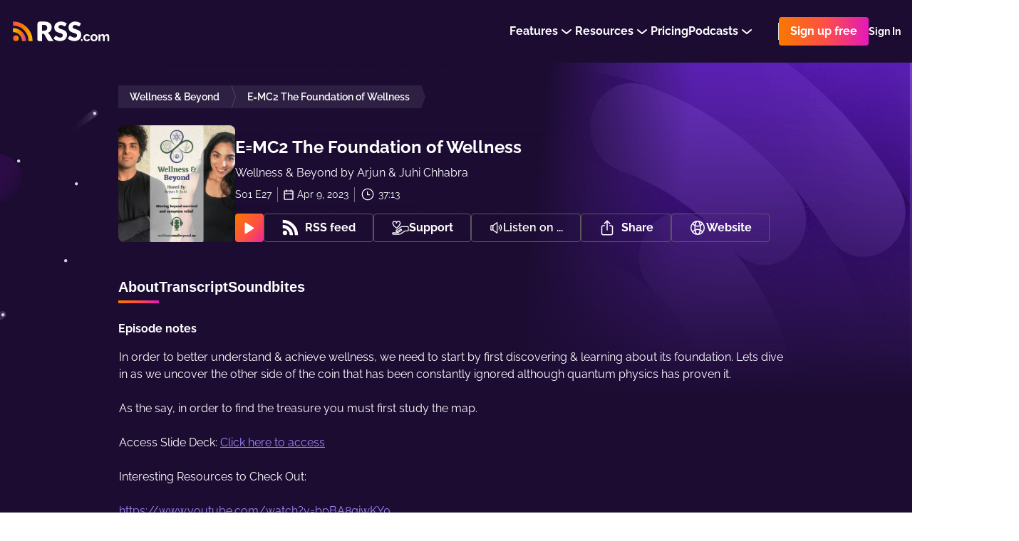

--- FILE ---
content_type: text/html; charset=utf-8
request_url: https://rss.com/podcasts/quantohealth/900425/
body_size: 140243
content:
<!doctype html>
<html data-n-head-ssr lang="en" data-n-head="%7B%22lang%22:%7B%22ssr%22:%22en%22%7D%7D">
  <head >
    <title>E=MC2 The Foundation of Wellness | Podcast Episode on RSS.com</title><meta data-n-head="ssr" data-hid="description" name="description" content="In order to better understand &amp;amp; achieve wellness, we need to start by first discovering &amp;amp; learning about its foundation. Lets dive in as we uncover the other side of the coin that has been constantly ignored although quantum physics has proven it.As the say, in order to find the treasure you must first study the map.Access Slide Deck: Click here to accessInteresting Resources to Check Out:https://www.youtube.com/watch?v=bpBA8giwKY0https://www.youtube.com/watch?v=0AZU8S9F0yI&amp;amp;t=19sEvery atom or molecule emits &amp;amp; absorbs light: https://www.jstor.org/stable/24989230Join our community on telegram: https://t.me/+aErP6AY7n78wODgyBecome a Patron: https://bfit1.substack.com/subscribe?utm_source=menu&amp;amp;simple=true&amp;amp;next=https%3A%2F%2Fbfit1.substack.com%2FGet help (schedule a call): https://book.stripe.com/bIYeXV9jabA945G6ouWebsite: https://bfit1.comDonate: https://en.liberapay.com/Bfit1/donateListen to our podcast in Spanish: https://bfit1.com/podcastContact us: https://www.bfit1.com/contact-us/Thank You for listening :) Disclaimer: I am not a doctor. The information contained on this platform and the resources available for download are for educational &amp;amp; informational purposes only &amp;amp; not intended as, and shall not be understood or construed as, diagnosis, treatment, medical or health advice. "><meta data-n-head="ssr" data-hid="og:title" property="og:title" content="E=MC2 The Foundation of Wellness | Podcast Episode on RSS.com"><meta data-n-head="ssr" data-hid="og:image" property="og:image" content="https://img.rss.com/quantohealth/900/20250827_030817_2d20403d7276256aff42865a694ca990.png"><meta data-n-head="ssr" data-hid="og:image:secure_url" property="og:image:secure_url" content="https://img.rss.com/quantohealth/900/20250827_030817_2d20403d7276256aff42865a694ca990.png"><meta data-n-head="ssr" data-hid="og:description" property="og:description" content="In order to better understand &amp;amp; achieve wellness, we need to start by first discovering &amp;amp; learning about its foundation. Lets dive in as we uncover the other side of the coin that has been constantly ignored although quantum physics has proven it.As the say, in order to find the treasure you must first study the map.Access Slide Deck: Click here to accessInteresting Resources to Check Out:https://www.youtube.com/watch?v=bpBA8giwKY0https://www.youtube.com/watch?v=0AZU8S9F0yI&amp;amp;t=19sEvery atom or molecule emits &amp;amp; absorbs light: https://www.jstor.org/stable/24989230Join our community on telegram: https://t.me/+aErP6AY7n78wODgyBecome a Patron: https://bfit1.substack.com/subscribe?utm_source=menu&amp;amp;simple=true&amp;amp;next=https%3A%2F%2Fbfit1.substack.com%2FGet help (schedule a call): https://book.stripe.com/bIYeXV9jabA945G6ouWebsite: https://bfit1.comDonate: https://en.liberapay.com/Bfit1/donateListen to our podcast in Spanish: https://bfit1.com/podcastContact us: https://www.bfit1.com/contact-us/Thank You for listening :) Disclaimer: I am not a doctor. The information contained on this platform and the resources available for download are for educational &amp;amp; informational purposes only &amp;amp; not intended as, and shall not be understood or construed as, diagnosis, treatment, medical or health advice. "><meta data-n-head="ssr" data-hid="og:site_name" property="og:site_name" content="RSS.com"><meta data-n-head="ssr" data-hid="og:type" property="og:type" content="music.radio_station"><meta data-n-head="ssr" data-hid="og:image:height" property="og:image:height" content="900"><meta data-n-head="ssr" data-hid="og:image:width" property="og:image:width" content="900"><meta data-n-head="ssr" data-hid="itemprop:name" itemprop="name" content="E=MC2 The Foundation of Wellness | Podcast Episode on RSS.com"><meta data-n-head="ssr" data-hid="itemprop:description" itemprop="description" content="In order to better understand &amp;amp; achieve wellness, we need to start by first discovering &amp;amp; learning about its foundation. Lets dive in as we uncover the other side of the coin that has been constantly ignored although quantum physics has proven it.As the say, in order to find the treasure you must first study the map.Access Slide Deck: Click here to accessInteresting Resources to Check Out:https://www.youtube.com/watch?v=bpBA8giwKY0https://www.youtube.com/watch?v=0AZU8S9F0yI&amp;amp;t=19sEvery atom or molecule emits &amp;amp; absorbs light: https://www.jstor.org/stable/24989230Join our community on telegram: https://t.me/+aErP6AY7n78wODgyBecome a Patron: https://bfit1.substack.com/subscribe?utm_source=menu&amp;amp;simple=true&amp;amp;next=https%3A%2F%2Fbfit1.substack.com%2FGet help (schedule a call): https://book.stripe.com/bIYeXV9jabA945G6ouWebsite: https://bfit1.comDonate: https://en.liberapay.com/Bfit1/donateListen to our podcast in Spanish: https://bfit1.com/podcastContact us: https://www.bfit1.com/contact-us/Thank You for listening :) Disclaimer: I am not a doctor. The information contained on this platform and the resources available for download are for educational &amp;amp; informational purposes only &amp;amp; not intended as, and shall not be understood or construed as, diagnosis, treatment, medical or health advice. "><meta data-n-head="ssr" data-hid="itemprop:image" itemprop="image" content="https://img.rss.com/quantohealth/900/20250827_030817_2d20403d7276256aff42865a694ca990.png"><meta data-n-head="ssr" data-hid="twitter:card" name="twitter:card" content="summary_large_image"><meta data-n-head="ssr" data-hid="twitter:site" name="twitter:site" content="@rss"><meta data-n-head="ssr" data-hid="twitter:title" name="twitter:title" content="E=MC2 The Foundation of Wellness | Podcast Episode on RSS.com"><meta data-n-head="ssr" data-hid="twitter:description" name="twitter:description" content="In order to better understand &amp;amp; achieve wellness, we need to start by first discovering &amp;amp; learning about its foundation. Lets dive in as we uncover the other side of the coin that has been constantly ignored although quantum physics has proven it.As the say, in order to find the treasure you must first study the map.Access Slide Deck: Click here to accessInteresting Resources to Check Out:https://www.youtube.com/watch?v=bpBA8giwKY0https://www.youtube.com/watch?v=0AZU8S9F0yI&amp;amp;t=19sEvery atom or molecule emits &amp;amp; absorbs light: https://www.jstor.org/stable/24989230Join our community on telegram: https://t.me/+aErP6AY7n78wODgyBecome a Patron: https://bfit1.substack.com/subscribe?utm_source=menu&amp;amp;simple=true&amp;amp;next=https%3A%2F%2Fbfit1.substack.com%2FGet help (schedule a call): https://book.stripe.com/bIYeXV9jabA945G6ouWebsite: https://bfit1.comDonate: https://en.liberapay.com/Bfit1/donateListen to our podcast in Spanish: https://bfit1.com/podcastContact us: https://www.bfit1.com/contact-us/Thank You for listening :) Disclaimer: I am not a doctor. The information contained on this platform and the resources available for download are for educational &amp;amp; informational purposes only &amp;amp; not intended as, and shall not be understood or construed as, diagnosis, treatment, medical or health advice. "><meta data-n-head="ssr" data-hid="twitter:image" name="twitter:image" content="https://img.rss.com/quantohealth/900/20250827_030817_2d20403d7276256aff42865a694ca990.png"><meta data-n-head="ssr" data-hid="twitter:image:alt" name="twitter:image:alt" content="Wellness &amp; Beyond"><meta data-n-head="ssr" data-hid="og:url" property="og:url" content="https://rss.com/podcasts/quantohealth/900425/"><meta data-n-head="ssr" property="al:web:url" content="https://rss.com/podcasts/quantohealth/900425/"><meta data-n-head="ssr" data-hid="i18n-og" property="og:locale" content="en_US"><meta data-n-head="ssr" data-hid="i18n-og-alt-es" property="og:locale:alternate" content="es_ES"><meta data-n-head="ssr" data-hid="i18n-og-alt-it" property="og:locale:alternate" content="it_IT"><meta data-n-head="ssr" data-hid="charset" charset="utf-8"><meta data-n-head="ssr" data-hid="viewport" name="viewport" content="width=device-width,minimum-scale=1,initial-scale=1"><meta data-n-head="ssr" data-hid="fb:app_id" property="fb:app_id" content="264367114976413"><meta data-n-head="ssr" data-hid="og:audio" property="og:audio" content="https://content.rss.com/episodes/195607/900425/quantohealth/2023_04_09_03_38_09_90936c68-1914-4eed-8d81-13d8fa096722.mp3?_from=ogaudio"><meta data-n-head="ssr" data-hid="og:audio:type" property="og:audio:type" content="audio/mpeg"><link data-n-head="ssr" rel="alternate" hreflang="x-default" href="https://rss.com/podcasts/quantohealth/900425/" data-hid="alternate-hreflang-x-default"><link data-n-head="ssr" data-hid="i18n-alt-en" rel="alternate" href="https://rss.com/podcasts/quantohealth/900425/" hreflang="en"><link data-n-head="ssr" data-hid="i18n-alt-es" rel="alternate" href="https://rss.com/es/podcasts/quantohealth/900425/" hreflang="es"><link data-n-head="ssr" data-hid="i18n-alt-it" rel="alternate" href="https://rss.com/it/podcasts/quantohealth/900425/" hreflang="it"><link data-n-head="ssr" data-hid="i18n-xd" rel="alternate" href="https://rss.com/podcasts/quantohealth/900425/" hreflang="x-default"><link data-n-head="ssr" data-hid="i18n-can" rel="canonical" href="https://rss.com/podcasts/quantohealth/900425/"><link data-n-head="ssr" rel="shortcut icon" data-hid="favicon-shortcut" href="https://img.rss.com/quantohealth/64/20250827_030817_2d20403d7276256aff42865a694ca990.png"><link data-n-head="ssr" rel="icon" data-hid="favicon-icon" sizes="64x64" href="https://img.rss.com/quantohealth/64/20250827_030817_2d20403d7276256aff42865a694ca990.png"><link data-n-head="ssr" rel="apple-touch-icon" data-hid="favicon-apple-touch-icon" sizes="64x64" href="https://img.rss.com/quantohealth/64/20250827_030817_2d20403d7276256aff42865a694ca990.png"><script data-n-head="ssr" data-hid="gtm-script">if(!window._gtm_init){window._gtm_init=1;(function(w,n,d,m,e,p){w[d]=(w[d]==1||n[d]=='yes'||n[d]==1||n[m]==1||(w[e]&&w[e][p]&&w[e][p]()))?1:0})(window,navigator,'doNotTrack','msDoNotTrack','external','msTrackingProtectionEnabled');(function(w,d,s,l,x,y){w[x]={};w._gtm_inject=function(i){if(w.doNotTrack||w[x][i])return;w[x][i]=1;w[l]=w[l]||[];w[l].push({'gtm.start':new Date().getTime(),event:'gtm.js'});var f=d.getElementsByTagName(s)[0],j=d.createElement(s);j.defer=true;j.src='https://www.googletagmanager.com/gtm.js?id='+i+'&gtm_auth=eG1slwLxXT4Ot0vqraBpnw&gtm_preview=env-62&gtm_cookies_win=x';f.parentNode.insertBefore(j,f);}})(window,document,'script','dataLayer','_gtm_ids','_gtm_inject')}</script><script data-n-head="ssr" type="application/ld+json">{"@context":"https://schema.org/","@type":"Organization","url":"/podcasts/quantohealth/episodes/900425/","name":"E=MC2 The Foundation of Wellness","datePublished":"2023-04-09T03:39:03.000Z","timeRequired":"PTNaNM","description":"In order to better understand &amp; achieve wellness, we need to start by first discovering &amp; learning about its foundation. Lets dive in as we uncover the other side of the coin that has been constantly ignored although quantum physics has proven it.As the say, in order to find the treasure you must first study the map.Access Slide Deck: Click here to accessInteresting Resources to Check Out:https://www.youtube.com/watch?v=bpBA8giwKY0https://www.youtube.com/watch?v=0AZU8S9F0yI&amp;t=19sEvery atom or molecule emits &amp; absorbs light: https://www.jstor.org/stable/24989230Join our community on telegram: https://t.me/+aErP6AY7n78wODgyBecome a Patron: https://bfit1.substack.com/subscribe?utm_source=menu&amp;simple=true&amp;next=https%3A%2F%2Fbfit1.substack.com%2FGet help (schedule a call): https://book.stripe.com/bIYeXV9jabA945G6ouWebsite: https://bfit1.comDonate: https://en.liberapay.com/Bfit1/donateListen to our podcast in Spanish: https://bfit1.com/podcastContact us: https://www.bfit1.com/contact-us/Thank You for listening :) Disclaimer: I am not a doctor. The information contained on this platform and the resources available for download are for educational &amp; informational purposes only &amp; not intended as, and shall not be understood or construed as, diagnosis, treatment, medical or health advice. ","associatedMedia":{"@type":"MediaObject","contentUrl":""},"partOfSeries":{"@type":"PodcastSeries","name":"Wellness & Beyond","url":"/podcasts/quantohealth/"}}</script><link rel="preload" href="/_nuxt/07d571f.js" as="script"><link rel="preload" href="/_nuxt/7dad68b.js" as="script"><link rel="preload" href="/_nuxt/ed92c98.js" as="script"><link rel="preload" href="/_nuxt/6607987.js" as="script"><link rel="preload" href="/_nuxt/ed132c9.js" as="script"><link rel="preload" href="/_nuxt/1b1a706.js" as="script"><style data-vue-ssr-id="2ffbdc6b:0 5fb73852:0 5fb73852:1 152a3d0b:0 6d671156:0 21b764b4:0 c2913fd4:0 d09c32c0:0 30e64912:0 6a626386:0 23660366:0 d3b5d8b6:0 fd1e25c8:0 156a2dc0:0 0c2038ed:0 757aa407:0 6e1a5b60:0 071664c8:0 129f66da:0 8f4e837c:0 aaae7fea:0 2b017eda:0 7b39028e:0 2a255bfe:0 73a7b860:0 0ec033fe:0 404575e4:0 5fb33c06:0 510cd804:0 1ce543c8:0 409e704a:0 450a6d2a:0 cff849c6:0 5ab4de56:0 715d84b7:0 aeb0f5fa:0 5da83a98:0 a6828df0:0 9cc25e86:0 816e2178:0 04ea31e3:0 1d28fcd0:0 0737c746:0 32b95990:0">
.nuxt-progress {
  position: fixed;
  top: 0px;
  left: 0px;
  right: 0px;
  height: 5px;
  width: 0%;
  opacity: 1;
  transition: width 0.1s, opacity 0.4s;
  background-color: #8d51bb;
  z-index: 999999;
}
.nuxt-progress.nuxt-progress-notransition {
  transition: none;
}
.nuxt-progress-failed {
  background-color: red;
}

/* normalize.css v5.0.0 | MIT License | github.com/necolas/normalize.css */
html{font-family:sans-serif;line-height:1.15;-ms-text-size-adjust:100%;-webkit-text-size-adjust:100%}body{margin:0}article,aside,footer,header,nav,section{display:block}h1{font-size:2em;margin:.67em 0}figcaption,figure,main{display:block}figure{margin:1em 40px}hr{box-sizing:content-box;height:0;overflow:visible}pre{font-family:monospace,monospace;font-size:1em}a{background-color:transparent;-webkit-text-decoration-skip:objects}a:active,a:hover{outline-width:0}abbr[title]{border-bottom:none;text-decoration:underline;text-decoration:underline dotted}b,strong{font-weight:inherit}b,strong{font-weight:bolder}code,kbd,samp{font-family:monospace,monospace;font-size:1em}dfn{font-style:italic}mark{background-color:#ff0;color:#000}small{font-size:80%}sub,sup{font-size:75%;line-height:0;position:relative;vertical-align:baseline}sub{bottom:-.25em}sup{top:-.5em}audio,video{display:inline-block}audio:not([controls]){display:none;height:0}img{border-style:none}svg:not(:root){overflow:hidden}button,input,optgroup,select,textarea{font-family:sans-serif;font-size:100%;line-height:1.15;margin:0}button,input{overflow:visible}button,select{text-transform:none}button,html [type="button"],[type="reset"],[type="submit"]{-webkit-appearance:button}button::-moz-focus-inner,[type="button"]::-moz-focus-inner,[type="reset"]::-moz-focus-inner,[type="submit"]::-moz-focus-inner{border-style:none;padding:0}button:-moz-focusring,[type="button"]:-moz-focusring,[type="reset"]:-moz-focusring,[type="submit"]:-moz-focusring{outline:1px dotted ButtonText}fieldset{border:1px solid #c0c0c0;margin:0 2px;padding:.35em .625em .75em}legend{box-sizing:border-box;color:inherit;display:table;max-width:100%;padding:0;white-space:normal}progress{display:inline-block;vertical-align:baseline}textarea{overflow:auto;resize:vertical}[type="checkbox"],[type="radio"]{box-sizing:border-box;padding:0}[type="number"]::-webkit-inner-spin-button,[type="number"]::-webkit-outer-spin-button{height:auto}[type="search"]{-webkit-appearance:textfield;outline-offset:-2px}[type="search"]::-webkit-search-cancel-button,[type="search"]::-webkit-search-decoration{-webkit-appearance:none}::-webkit-file-upload-button{-webkit-appearance:button;font:inherit}details,menu{display:block}summary{display:list-item}canvas{display:inline-block}template{display:none}[hidden]{display:none}.rss-ui-logo{display:flex;align-items:flex-start}.rss-ui-logo__path{transition:fill .2s}.rss-ui-button{margin:0;flex-grow:1;border:none;outline:none;color:inherit;max-width:100%;cursor:pointer;background:none;font-weight:500;position:relative;font-size:inherit;border-radius:4px;align-items:center;display:inline-flex;text-decoration:none;justify-content:center;padding:0 16px 0 16px;font-family:'Raleway',sans-serif;transition:.25s}.rss-ui-button-wrapper{display:flex;position:relative}.rss-ui-button i{margin-right:8px}.rss-ui-button_rss{padding-left:14px}.rss-ui-button_default{color:#2d2d2d;background:#f4f4f4}.rss-ui-button_default:hover{background:#f5f5f5}.rss-ui-button_default:hover{background:#e6e6e6}.rss-ui-button_default.ui-button_shadow{box-shadow:0 10px 20px rgba(153,153,153,0.4)}.rss-ui-button_default.ui-button_shadow:hover{box-shadow:0 5px 20px rgba(153,153,153,0.6)}.rss-ui-button_default.rss-ui-button_disabled{cursor:not-allowed;background:#f9f9f9}.rss-ui-button_default.rss-ui-button_disabled:not(.rss-ui-button_rainbow){color:#999}.rss-ui-button_default.rss-ui-button_disabled:focus{box-shadow:none}.rss-ui-button_default.rss-ui-button_outlined{line-height:calc(100% - 4px);background-color:#fff;border:1px solid #dbdbdb;color:#6d7278}.rss-ui-button_default.rss-ui-button_outlined:hover{border:1px solid #b5b5b5}.rss-ui-button_default.rss-ui-button_outlined:hover,.rss-ui-button_default.rss-ui-button_outlined:active,.rss-ui-button_default.rss-ui-button_outlined:focus{background:rgba(244,244,244,0.1)}.rss-ui-button_default.rss-ui-button_outlined.ui-button_disabled{border:2px solid rgba(109,114,120,0.5);color:rgba(109,114,120,0.5)}.rss-ui-button_default.rss-ui-button_outlined.ui-button_disabled:hover,.rss-ui-button_default.rss-ui-button_outlined.ui-button_disabled:active,.rss-ui-button_default.rss-ui-button_outlined.ui-button_disabled:focus{background:none}.rss-ui-button_light{color:#2d2d2d;background:#fff}.rss-ui-button_light:hover{background:#fff}.rss-ui-button_light:hover{background:#e6e6e6}.rss-ui-button_light.ui-button_shadow{box-shadow:0 10px 20px rgba(153,153,153,0.4)}.rss-ui-button_light.ui-button_shadow:hover{box-shadow:0 5px 20px rgba(153,153,153,0.6)}.rss-ui-button_light.rss-ui-button_disabled{cursor:not-allowed;background:#f9f9f9}.rss-ui-button_light.rss-ui-button_disabled:not(.rss-ui-button_rainbow){color:#999}.rss-ui-button_light.rss-ui-button_disabled:focus{box-shadow:none}.rss-ui-button_light.rss-ui-button_outlined{line-height:calc(100% - 4px);border:2px solid #fff;color:#fff;background:none;color:#6d7278;background:none}.rss-ui-button_light.rss-ui-button_outlined:hover,.rss-ui-button_light.rss-ui-button_outlined:active,.rss-ui-button_light.rss-ui-button_outlined:focus{background:rgba(255,255,255,0.1);border:2px solid #6d7278;color:#6d7278}.rss-ui-button_light.rss-ui-button_outlined.ui-button_disabled{color:rgba(109,114,120,0.7);border:2px solid rgba(255,255,255,0.3);color:rgba(255,255,255,0.7)}.rss-ui-button_light.rss-ui-button_outlined.ui-button_disabled:hover,.rss-ui-button_light.rss-ui-button_outlined.ui-button_disabled:active,.rss-ui-button_light.rss-ui-button_outlined.ui-button_disabled:focus{background:none}.rss-ui-button_primary.rss-ui-button_outlined{color:#8d51bb;background:#6c26d6}.rss-ui-button_primary.rss-ui-button_outlined:hover{background:#7a3adc}.rss-ui-button_primary.rss-ui-button_outlined.ui-button_shadow{box-shadow:0 10px 20px rgba(108,38,214,0.4)}.rss-ui-button_primary.rss-ui-button_outlined.ui-button_shadow:hover{box-shadow:0 5px 20px rgba(108,38,214,0.6)}.rss-ui-button_primary.rss-ui-button_outlined.rss-ui-button_disabled{cursor:not-allowed;background:rgba(108,38,214,0.5)}.rss-ui-button_primary.rss-ui-button_outlined.rss-ui-button_disabled:not(.rss-ui-button_rainbow){color:rgba(141,81,187,0.7)}.rss-ui-button_primary.rss-ui-button_outlined.rss-ui-button_disabled:focus{box-shadow:none}.rss-ui-button_primary.rss-ui-button_outlined.rss-ui-button_outlined{line-height:calc(100% - 4px);border:2px solid #6c26d6;color:#6c26d6;background:none}.rss-ui-button_primary.rss-ui-button_outlined.rss-ui-button_outlined:hover,.rss-ui-button_primary.rss-ui-button_outlined.rss-ui-button_outlined:active,.rss-ui-button_primary.rss-ui-button_outlined.rss-ui-button_outlined:focus{background:rgba(108,38,214,0.1)}.rss-ui-button_primary.rss-ui-button_outlined.rss-ui-button_outlined.ui-button_disabled{border:2px solid rgba(108,38,214,0.3);color:rgba(108,38,214,0.7)}.rss-ui-button_primary.rss-ui-button_outlined.rss-ui-button_outlined.ui-button_disabled:hover,.rss-ui-button_primary.rss-ui-button_outlined.rss-ui-button_outlined.ui-button_disabled:active,.rss-ui-button_primary.rss-ui-button_outlined.rss-ui-button_outlined.ui-button_disabled:focus{background:none}.rss-ui-button_primary:not(.rss-ui-button_outlined){color:#fff;background:#6c26d6}.rss-ui-button_primary:not(.rss-ui-button_outlined):hover{background:#7a3adc}.rss-ui-button_primary:not(.rss-ui-button_outlined).ui-button_shadow{box-shadow:0 10px 20px rgba(108,38,214,0.4)}.rss-ui-button_primary:not(.rss-ui-button_outlined).ui-button_shadow:hover{box-shadow:0 5px 20px rgba(108,38,214,0.6)}.rss-ui-button_primary:not(.rss-ui-button_outlined).rss-ui-button_disabled{cursor:not-allowed;background:rgba(108,38,214,0.5)}.rss-ui-button_primary:not(.rss-ui-button_outlined).rss-ui-button_disabled:not(.rss-ui-button_rainbow){color:rgba(255,255,255,0.7)}.rss-ui-button_primary:not(.rss-ui-button_outlined).rss-ui-button_disabled:focus{box-shadow:none}.rss-ui-button_primary:not(.rss-ui-button_outlined).rss-ui-button_outlined{line-height:calc(100% - 4px);border:2px solid #6c26d6;color:#6c26d6;background:none}.rss-ui-button_primary:not(.rss-ui-button_outlined).rss-ui-button_outlined:hover,.rss-ui-button_primary:not(.rss-ui-button_outlined).rss-ui-button_outlined:active,.rss-ui-button_primary:not(.rss-ui-button_outlined).rss-ui-button_outlined:focus{background:rgba(108,38,214,0.1)}.rss-ui-button_primary:not(.rss-ui-button_outlined).rss-ui-button_outlined.ui-button_disabled{border:2px solid rgba(108,38,214,0.3);color:rgba(108,38,214,0.7)}.rss-ui-button_primary:not(.rss-ui-button_outlined).rss-ui-button_outlined.ui-button_disabled:hover,.rss-ui-button_primary:not(.rss-ui-button_outlined).rss-ui-button_outlined.ui-button_disabled:active,.rss-ui-button_primary:not(.rss-ui-button_outlined).rss-ui-button_outlined.ui-button_disabled:focus{background:none}.rss-ui-button_primary:not(.rss-ui-button_outlined):hover{color:#fff}.rss-ui-button_accent{color:#fff;background:#6c26d6}.rss-ui-button_accent:hover{background:#7a3adc}.rss-ui-button_accent.ui-button_shadow{box-shadow:0 10px 20px rgba(108,38,214,0.4)}.rss-ui-button_accent.ui-button_shadow:hover{box-shadow:0 5px 20px rgba(108,38,214,0.6)}.rss-ui-button_accent.rss-ui-button_disabled{cursor:not-allowed;background:rgba(108,38,214,0.5)}.rss-ui-button_accent.rss-ui-button_disabled:not(.rss-ui-button_rainbow){color:rgba(255,255,255,0.7)}.rss-ui-button_accent.rss-ui-button_disabled:focus{box-shadow:none}.rss-ui-button_accent.rss-ui-button_outlined{line-height:calc(100% - 4px);border:2px solid #6c26d6;color:#6c26d6;background:none}.rss-ui-button_accent.rss-ui-button_outlined:hover,.rss-ui-button_accent.rss-ui-button_outlined:active,.rss-ui-button_accent.rss-ui-button_outlined:focus{background:rgba(108,38,214,0.1)}.rss-ui-button_accent.rss-ui-button_outlined.ui-button_disabled{border:2px solid rgba(108,38,214,0.3);color:rgba(108,38,214,0.7)}.rss-ui-button_accent.rss-ui-button_outlined.ui-button_disabled:hover,.rss-ui-button_accent.rss-ui-button_outlined.ui-button_disabled:active,.rss-ui-button_accent.rss-ui-button_outlined.ui-button_disabled:focus{background:none}.rss-ui-button_success{color:#fff;background:#00bfa5}.rss-ui-button_success:hover{background:#00dfc1}.rss-ui-button_success.ui-button_shadow{box-shadow:0 10px 20px rgba(0,191,165,0.4)}.rss-ui-button_success.ui-button_shadow:hover{box-shadow:0 5px 20px rgba(0,191,165,0.6)}.rss-ui-button_success.rss-ui-button_disabled{cursor:not-allowed;background:rgba(0,191,165,0.5)}.rss-ui-button_success.rss-ui-button_disabled:not(.rss-ui-button_rainbow){color:rgba(255,255,255,0.7)}.rss-ui-button_success.rss-ui-button_disabled:focus{box-shadow:none}.rss-ui-button_success.rss-ui-button_outlined{line-height:calc(100% - 4px);border:2px solid #00bfa5;color:#00bfa5;background:none}.rss-ui-button_success.rss-ui-button_outlined:hover,.rss-ui-button_success.rss-ui-button_outlined:active,.rss-ui-button_success.rss-ui-button_outlined:focus{background:rgba(0,191,165,0.1)}.rss-ui-button_success.rss-ui-button_outlined.ui-button_disabled{border:2px solid rgba(0,191,165,0.3);color:rgba(0,191,165,0.7)}.rss-ui-button_success.rss-ui-button_outlined.ui-button_disabled:hover,.rss-ui-button_success.rss-ui-button_outlined.ui-button_disabled:active,.rss-ui-button_success.rss-ui-button_outlined.ui-button_disabled:focus{background:none}.rss-ui-button_danger{color:#fff;background:#d50000}.rss-ui-button_danger:hover{background:#f30000}.rss-ui-button_danger.ui-button_shadow{box-shadow:0 10px 20px rgba(213,0,0,0.4)}.rss-ui-button_danger.ui-button_shadow:hover{box-shadow:0 5px 20px rgba(213,0,0,0.6)}.rss-ui-button_danger.rss-ui-button_disabled{cursor:not-allowed;background:rgba(213,0,0,0.5)}.rss-ui-button_danger.rss-ui-button_disabled:not(.rss-ui-button_rainbow){color:rgba(255,255,255,0.7)}.rss-ui-button_danger.rss-ui-button_disabled:focus{box-shadow:none}.rss-ui-button_danger.rss-ui-button_outlined{line-height:calc(100% - 4px);border:2px solid #d50000;color:#d50000;background:none}.rss-ui-button_danger.rss-ui-button_outlined:hover,.rss-ui-button_danger.rss-ui-button_outlined:active,.rss-ui-button_danger.rss-ui-button_outlined:focus{background:rgba(213,0,0,0.1)}.rss-ui-button_danger.rss-ui-button_outlined.ui-button_disabled{border:2px solid rgba(213,0,0,0.3);color:rgba(213,0,0,0.7)}.rss-ui-button_danger.rss-ui-button_outlined.ui-button_disabled:hover,.rss-ui-button_danger.rss-ui-button_outlined.ui-button_disabled:active,.rss-ui-button_danger.rss-ui-button_outlined.ui-button_disabled:focus{background:none}.rss-ui-button_info{color:#fff;background:#0091ea}.rss-ui-button_info:hover{background:#07a1ff}.rss-ui-button_info.ui-button_shadow{box-shadow:0 10px 20px rgba(0,145,234,0.4)}.rss-ui-button_info.ui-button_shadow:hover{box-shadow:0 5px 20px rgba(0,145,234,0.6)}.rss-ui-button_info.rss-ui-button_disabled{cursor:not-allowed;background:rgba(0,145,234,0.5)}.rss-ui-button_info.rss-ui-button_disabled:not(.rss-ui-button_rainbow){color:rgba(255,255,255,0.7)}.rss-ui-button_info.rss-ui-button_disabled:focus{box-shadow:none}.rss-ui-button_info.rss-ui-button_outlined{line-height:calc(100% - 4px);border:2px solid #0091ea;color:#0091ea;background:none}.rss-ui-button_info.rss-ui-button_outlined:hover,.rss-ui-button_info.rss-ui-button_outlined:active,.rss-ui-button_info.rss-ui-button_outlined:focus{background:rgba(0,145,234,0.1)}.rss-ui-button_info.rss-ui-button_outlined.ui-button_disabled{border:2px solid rgba(0,145,234,0.3);color:rgba(0,145,234,0.7)}.rss-ui-button_info.rss-ui-button_outlined.ui-button_disabled:hover,.rss-ui-button_info.rss-ui-button_outlined.ui-button_disabled:active,.rss-ui-button_info.rss-ui-button_outlined.ui-button_disabled:focus{background:none}.rss-ui-button_disabled{filter:opacity(20%)}.rss-ui-button_rainbow,.rss-ui-button_rainbow:hover{box-shadow:none;color:#fff;background:#fe4f45;background-image:linear-gradient(90deg,#f87900 0%,#fe4f45 51%,#e419ba 100%) !important}.rss-ui-button_rainbow.rss-ui-button_loading .rss-ui-button__text{opacity:0}.rss-ui-button_rainbow.rss-ui-button_outlined{padding:2px;display:flex}.rss-ui-button_rainbow.rss-ui-button_outlined.rss-ui-button_medium .rss-ui-button__text{height:36px;display:flex;text-align:center;border-radius:3px;align-items:center;padding:0 14px;justify-content:center;transition:background-color .2s ease}.rss-ui-button_rainbow.rss-ui-button_outlined:hover.rss-ui-button_medium .rss-ui-button__text{background-color:transparent !important}.rss-ui-button_rainbow.rss-ui-button_shadow{box-shadow:0 20px 42px rgba(27,118,129,0.36)}.rss-ui-button_rainbow:hover{box-shadow:0 2px 8px rgba(0,0,0,0.16)}.rss-ui-button_rainbow:hover.rss-ui-button_shadow{transform:translate(0,-2px);box-shadow:0 10px 20px rgba(27,118,129,0.36)}.rss-ui-button_rainbow:disabled{opacity:.2;transform:none !important}.rss-ui-button_rainbow:disabled.rss-ui-button_shadow{box-shadow:0 5px 10px rgba(27,118,129,0.36) !important}.rss-ui-button_facebook{font-weight:300;color:#fff;background:#3b5998}.rss-ui-button_facebook:hover{background:#4366ae}.rss-ui-button_facebook.ui-button_shadow{box-shadow:0 10px 20px rgba(59,89,152,0.4)}.rss-ui-button_facebook.ui-button_shadow:hover{box-shadow:0 5px 20px rgba(59,89,152,0.6)}.rss-ui-button_facebook.rss-ui-button_disabled{cursor:not-allowed;background:rgba(59,89,152,0.5)}.rss-ui-button_facebook.rss-ui-button_disabled:not(.rss-ui-button_rainbow){color:rgba(255,255,255,0.7)}.rss-ui-button_facebook.rss-ui-button_disabled:focus{box-shadow:none}.rss-ui-button_facebook.rss-ui-button_outlined{line-height:calc(100% - 4px);border:2px solid #3b5998;color:#3b5998;background:none}.rss-ui-button_facebook.rss-ui-button_outlined:hover,.rss-ui-button_facebook.rss-ui-button_outlined:active,.rss-ui-button_facebook.rss-ui-button_outlined:focus{background:rgba(59,89,152,0.1)}.rss-ui-button_facebook.rss-ui-button_outlined.ui-button_disabled{border:2px solid rgba(59,89,152,0.3);color:rgba(59,89,152,0.7)}.rss-ui-button_facebook.rss-ui-button_outlined.ui-button_disabled:hover,.rss-ui-button_facebook.rss-ui-button_outlined.ui-button_disabled:active,.rss-ui-button_facebook.rss-ui-button_outlined.ui-button_disabled:focus{background:none}.rss-ui-button_twitter{font-weight:300;color:#fff;background:#1da1f2}.rss-ui-button_twitter:hover{background:#34aaf3}.rss-ui-button_twitter.ui-button_shadow{box-shadow:0 10px 20px rgba(29,161,242,0.4)}.rss-ui-button_twitter.ui-button_shadow:hover{box-shadow:0 5px 20px rgba(29,161,242,0.6)}.rss-ui-button_twitter.rss-ui-button_disabled{cursor:not-allowed;background:rgba(29,161,242,0.5)}.rss-ui-button_twitter.rss-ui-button_disabled:not(.rss-ui-button_rainbow){color:rgba(255,255,255,0.7)}.rss-ui-button_twitter.rss-ui-button_disabled:focus{box-shadow:none}.rss-ui-button_twitter.rss-ui-button_outlined{line-height:calc(100% - 4px);border:2px solid #1da1f2;color:#1da1f2;background:none}.rss-ui-button_twitter.rss-ui-button_outlined:hover,.rss-ui-button_twitter.rss-ui-button_outlined:active,.rss-ui-button_twitter.rss-ui-button_outlined:focus{background:rgba(29,161,242,0.1)}.rss-ui-button_twitter.rss-ui-button_outlined.ui-button_disabled{border:2px solid rgba(29,161,242,0.3);color:rgba(29,161,242,0.7)}.rss-ui-button_twitter.rss-ui-button_outlined.ui-button_disabled:hover,.rss-ui-button_twitter.rss-ui-button_outlined.ui-button_disabled:active,.rss-ui-button_twitter.rss-ui-button_outlined.ui-button_disabled:focus{background:none}.rss-ui-button_google{font-weight:300;color:#fff;background:#ea4335}.rss-ui-button_google:hover{background:#ec5649}.rss-ui-button_google.ui-button_shadow{box-shadow:0 10px 20px rgba(234,67,53,0.4)}.rss-ui-button_google.ui-button_shadow:hover{box-shadow:0 5px 20px rgba(234,67,53,0.6)}.rss-ui-button_google.rss-ui-button_disabled{cursor:not-allowed;background:rgba(234,67,53,0.5)}.rss-ui-button_google.rss-ui-button_disabled:not(.rss-ui-button_rainbow){color:rgba(255,255,255,0.7)}.rss-ui-button_google.rss-ui-button_disabled:focus{box-shadow:none}.rss-ui-button_google.rss-ui-button_outlined{line-height:calc(100% - 4px);border:2px solid #ea4335;color:#ea4335;background:none}.rss-ui-button_google.rss-ui-button_outlined:hover,.rss-ui-button_google.rss-ui-button_outlined:active,.rss-ui-button_google.rss-ui-button_outlined:focus{background:rgba(234,67,53,0.1)}.rss-ui-button_google.rss-ui-button_outlined.ui-button_disabled{border:2px solid rgba(234,67,53,0.3);color:rgba(234,67,53,0.7)}.rss-ui-button_google.rss-ui-button_outlined.ui-button_disabled:hover,.rss-ui-button_google.rss-ui-button_outlined.ui-button_disabled:active,.rss-ui-button_google.rss-ui-button_outlined.ui-button_disabled:focus{background:none}.rss-ui-button_medium{min-width:40px;min-height:40px;line-height:40px;font-size:16px;max-height:40px}.rss-ui-button_medium.rss-ui-button_rounded{border-radius:32px}.rss-ui-button_tiny{min-width:24px;min-height:24px;line-height:24px;padding:0 8px;font-size:14px}.rss-ui-button_tiny.rss-ui-button_rounded{border-radius:24px}.rss-ui-button_big{min-width:48px;min-height:48px;line-height:48px;font-size:16px;font-weight:600}.rss-ui-button_big.rss-ui-button_rounded{border-radius:56px}.rss-ui-button_large{min-width:56px;min-height:56px;line-height:56px;font-size:21px;font-weight:700}.rss-ui-button_large.rss-ui-button_rounded{border-radius:56px}.rss-ui-button_wide{display:flex;width:100%}.rss-ui-button_icon .rss-ui-button__text{padding-left:8px}.rss-ui-button_reverse{flex-direction:row-reverse}.rss-ui-button_icon-fixed{padding:0 48px}.rss-ui-button_link{color:#6c26d6;text-decoration:underline}.rss-ui-button_link:hover{text-decoration:none}.rss-ui-button__tooltip{left:50%;color:#fff;width:189px;font-size:14px;font-weight:400;line-height:20px;position:absolute;border-radius:4px;padding:12px 14px;text-align:center;background-color:#1c0c32;transform:translateX(-50%)}.rss-ui-button__tooltip:before{content:'';position:absolute}.rss-ui-button__tooltip_top{top:auto;bottom:calc(100% + 16px)}.rss-ui-button__tooltip_top:before{top:100%;left:50%;right:auto;bottom:auto;transform:translateX(-50%);border-top:12px solid #1c0c32;border-left:12px solid transparent;border-right:12px solid transparent}.rss-ui-button__tooltip_bottom{bottom:auto;top:calc(100% + 16px)}.rss-ui-button__tooltip_bottom:before{top:auto;left:50%;right:auto;bottom:100%;transform:translateX(-50%);border-bottom:12px solid #1c0c32;border-left:12px solid transparent;border-right:12px solid transparent}.rss-ui-button__text{flex:0 0 auto}.rss-ui-button__icon{margin:0 4px 0 0;fill:#fff;transition:opacity .25s}.rss-ui-button_default .rss-ui-button__icon,.rss-ui-button_light .rss-ui-button__icon{fill:#2d2d2d}.rss-ui-button_reverse .rss-ui-button__icon{margin:0 0 0 4px}.rss-ui-button_icon .rss-ui-button__icon{margin:0}.rss-ui-button_icon-fixed .rss-ui-button__icon{position:absolute;left:16px}.rss-ui-button:hover .rss-ui-button__icon{opacity:1 !important}.rss-ui-button_outlined.rss-ui-button_default .rss-ui-button__icon,.rss-ui-button_outlined.rss-ui-button_light .rss-ui-button__icon{fill:#6d7278}.rss-ui-button_outlined.rss-ui-button_primary .rss-ui-button__icon{fill:#8d51bb}.rss-ui-button_outlined.rss-ui-button_accent .rss-ui-button__icon{fill:#6c26d6}.rss-ui-button_outlined.rss-ui-button_success .rss-ui-button__icon{fill:#00bfa5}.rss-ui-button_outlined.rss-ui-button_info .rss-ui-button__icon{fill:#0091ea}.rss-ui-spinner{position:absolute}.rss-ui-spinner__svg{top:0;left:0;width:100%;height:100%;display:block;position:absolute}.rss-ui-spinner__svg rect{opacity:.1;animation:opacity .7s linear infinite}.rss-ui-spinner__svg rect:nth-child(1){animation-delay:-.7s}.rss-ui-spinner__svg rect:nth-child(2){animation-delay:-.6s}.rss-ui-spinner__svg rect:nth-child(3){animation-delay:-.5s}.rss-ui-spinner__svg rect:nth-child(4){animation-delay:-.4s}.rss-ui-spinner__svg rect:nth-child(5){animation-delay:-.3s}.rss-ui-spinner__svg rect:nth-child(6){animation-delay:-.2s}.rss-ui-spinner__svg rect:nth-child(7){animation-delay:-.1s}.rss-ui-spinner__svg rect:nth-child(8){animation-delay:0s}@-moz-keyframes opacity{100%{opacity:1}}@-webkit-keyframes opacity{100%{opacity:1}}@-o-keyframes opacity{100%{opacity:1}}@keyframes opacity{100%{opacity:1}}

.button,.input,.textarea,.taginput .taginput-container.is-focusable,.select select,.file-cta,.file-name,.pagination-previous,.pagination-next,.pagination-link,.pagination-ellipsis{-moz-appearance:none;-webkit-appearance:none;align-items:center;border:1px solid transparent;border-radius:4px;box-shadow:none;display:inline-flex;font-size:1rem;height:2.5em;justify-content:flex-start;line-height:1.5;padding-bottom:calc(0.5em - 1px);padding-left:calc(0.75em - 1px);padding-right:calc(0.75em - 1px);padding-top:calc(0.5em - 1px);position:relative;vertical-align:top}.button:focus,.input:focus,.textarea:focus,.taginput .taginput-container.is-focusable:focus,.select select:focus,.file-cta:focus,.file-name:focus,.pagination-previous:focus,.pagination-next:focus,.pagination-link:focus,.pagination-ellipsis:focus,.is-focused.button,.is-focused.input,.is-focused.textarea,.taginput .is-focused.taginput-container.is-focusable,.select select.is-focused,.is-focused.file-cta,.is-focused.file-name,.is-focused.pagination-previous,.is-focused.pagination-next,.is-focused.pagination-link,.is-focused.pagination-ellipsis,.button:active,.input:active,.textarea:active,.taginput .taginput-container.is-focusable:active,.select select:active,.file-cta:active,.file-name:active,.pagination-previous:active,.pagination-next:active,.pagination-link:active,.pagination-ellipsis:active,.is-active.button,.is-active.input,.is-active.textarea,.taginput .is-active.taginput-container.is-focusable,.select select.is-active,.is-active.file-cta,.is-active.file-name,.is-active.pagination-previous,.is-active.pagination-next,.is-active.pagination-link,.is-active.pagination-ellipsis{outline:none}.button[disabled],.input[disabled],.textarea[disabled],.taginput .taginput-container.is-focusable[disabled],.select select[disabled],.file-cta[disabled],.file-name[disabled],.pagination-previous[disabled],.pagination-next[disabled],.pagination-link[disabled],.pagination-ellipsis[disabled],fieldset[disabled] .button,fieldset[disabled] .input,fieldset[disabled] .textarea,fieldset[disabled] .taginput .taginput-container.is-focusable,.taginput fieldset[disabled] .taginput-container.is-focusable,fieldset[disabled] .select select,.select fieldset[disabled] select,fieldset[disabled] .file-cta,fieldset[disabled] .file-name,fieldset[disabled] .pagination-previous,fieldset[disabled] .pagination-next,fieldset[disabled] .pagination-link,fieldset[disabled] .pagination-ellipsis{cursor:not-allowed}.button,.file,.breadcrumb,.pagination-previous,.pagination-next,.pagination-link,.pagination-ellipsis,.tabs,.is-unselectable,.carousel,.carousel-list,.b-checkbox.checkbox,.b-radio.radio,.switch{-webkit-touch-callout:none;-webkit-user-select:none;-moz-user-select:none;-ms-user-select:none;user-select:none}.select:not(.is-multiple):not(.is-loading)::after,.navbar-link:not(.is-arrowless)::after{border:3px solid rgba(0,0,0,0);border-radius:2px;border-right:0;border-top:0;content:" ";display:block;height:0.625em;margin-top:-0.4375em;pointer-events:none;position:absolute;top:50%;transform:rotate(-45deg);transform-origin:center;width:0.625em}.box:not(:last-child),.content:not(:last-child),.notification:not(:last-child),.progress:not(:last-child),.progress-wrapper.is-not-native:not(:last-child),.table:not(:last-child),.table-container:not(:last-child),.title:not(:last-child),.subtitle:not(:last-child),.block:not(:last-child),.breadcrumb:not(:last-child),.level:not(:last-child),.message:not(:last-child),.pagination:not(:last-child),.tabs:not(:last-child){margin-bottom:1.5rem}.delete,.modal-close{-webkit-touch-callout:none;-webkit-user-select:none;-moz-user-select:none;-ms-user-select:none;user-select:none;-moz-appearance:none;-webkit-appearance:none;background-color:rgba(10,10,10,0.2);border:none;border-radius:9999px;cursor:pointer;pointer-events:auto;display:inline-block;flex-grow:0;flex-shrink:0;font-size:0;height:20px;max-height:20px;max-width:20px;min-height:20px;min-width:20px;outline:none;position:relative;vertical-align:top;width:20px}.delete::before,.modal-close::before,.delete::after,.modal-close::after{background-color:#fff;content:"";display:block;left:50%;position:absolute;top:50%;transform:translateX(-50%) translateY(-50%) rotate(45deg);transform-origin:center center}.delete::before,.modal-close::before{height:2px;width:50%}.delete::after,.modal-close::after{height:50%;width:2px}.delete:hover,.modal-close:hover,.delete:focus,.modal-close:focus{background-color:rgba(10,10,10,0.3)}.delete:active,.modal-close:active{background-color:rgba(10,10,10,0.4)}.is-small.delete,.is-small.modal-close{height:16px;max-height:16px;max-width:16px;min-height:16px;min-width:16px;width:16px}.is-medium.delete,.is-medium.modal-close{height:24px;max-height:24px;max-width:24px;min-height:24px;min-width:24px;width:24px}.is-large.delete,.is-large.modal-close{height:32px;max-height:32px;max-width:32px;min-height:32px;min-width:32px;width:32px}.button.is-loading::after,.loader,.select.is-loading::after,.control.is-loading::after{animation:spinAround 500ms infinite linear;border:2px solid #dbdbdb;border-radius:9999px;border-right-color:transparent;border-top-color:transparent;content:"";display:block;height:1em;position:relative;width:1em}.image.is-square img,.image.is-square .has-ratio,.image.is-1by1 img,.image.is-1by1 .has-ratio,.image.is-5by4 img,.image.is-5by4 .has-ratio,.image.is-4by3 img,.image.is-4by3 .has-ratio,.image.is-3by2 img,.image.is-3by2 .has-ratio,.image.is-5by3 img,.image.is-5by3 .has-ratio,.image.is-16by9 img,.image.is-16by9 .has-ratio,.image.is-2by1 img,.image.is-2by1 .has-ratio,.image.is-3by1 img,.image.is-3by1 .has-ratio,.image.is-4by5 img,.image.is-4by5 .has-ratio,.image.is-3by4 img,.image.is-3by4 .has-ratio,.image.is-2by3 img,.image.is-2by3 .has-ratio,.image.is-3by5 img,.image.is-3by5 .has-ratio,.image.is-9by16 img,.image.is-9by16 .has-ratio,.image.is-1by2 img,.image.is-1by2 .has-ratio,.image.is-1by3 img,.image.is-1by3 .has-ratio,.modal,.modal-background,.is-overlay,.hero-video,.b-image-wrapper>img.has-ratio,.b-image-wrapper>img.placeholder{bottom:0;left:0;position:absolute;right:0;top:0}.navbar-burger{-moz-appearance:none;-webkit-appearance:none;appearance:none;background:none;border:none;color:currentColor;font-family:inherit;font-size:1em;margin:0;padding:0}/*! bulma.io v0.9.3 | MIT License | github.com/jgthms/bulma */.button,.input,.textarea,.taginput .taginput-container.is-focusable,.select select,.file-cta,.file-name,.pagination-previous,.pagination-next,.pagination-link,.pagination-ellipsis{-moz-appearance:none;-webkit-appearance:none;align-items:center;border:1px solid transparent;border-radius:4px;box-shadow:none;display:inline-flex;font-size:1rem;height:2.5em;justify-content:flex-start;line-height:1.5;padding-bottom:calc(0.5em - 1px);padding-left:calc(0.75em - 1px);padding-right:calc(0.75em - 1px);padding-top:calc(0.5em - 1px);position:relative;vertical-align:top}.button:focus,.input:focus,.textarea:focus,.taginput .taginput-container.is-focusable:focus,.select select:focus,.file-cta:focus,.file-name:focus,.pagination-previous:focus,.pagination-next:focus,.pagination-link:focus,.pagination-ellipsis:focus,.is-focused.button,.is-focused.input,.is-focused.textarea,.taginput .is-focused.taginput-container.is-focusable,.select select.is-focused,.is-focused.file-cta,.is-focused.file-name,.is-focused.pagination-previous,.is-focused.pagination-next,.is-focused.pagination-link,.is-focused.pagination-ellipsis,.button:active,.input:active,.textarea:active,.taginput .taginput-container.is-focusable:active,.select select:active,.file-cta:active,.file-name:active,.pagination-previous:active,.pagination-next:active,.pagination-link:active,.pagination-ellipsis:active,.is-active.button,.is-active.input,.is-active.textarea,.taginput .is-active.taginput-container.is-focusable,.select select.is-active,.is-active.file-cta,.is-active.file-name,.is-active.pagination-previous,.is-active.pagination-next,.is-active.pagination-link,.is-active.pagination-ellipsis{outline:none}.button[disabled],.input[disabled],.textarea[disabled],.taginput .taginput-container.is-focusable[disabled],.select select[disabled],.file-cta[disabled],.file-name[disabled],.pagination-previous[disabled],.pagination-next[disabled],.pagination-link[disabled],.pagination-ellipsis[disabled],fieldset[disabled] .button,fieldset[disabled] .input,fieldset[disabled] .textarea,fieldset[disabled] .taginput .taginput-container.is-focusable,.taginput fieldset[disabled] .taginput-container.is-focusable,fieldset[disabled] .select select,.select fieldset[disabled] select,fieldset[disabled] .file-cta,fieldset[disabled] .file-name,fieldset[disabled] .pagination-previous,fieldset[disabled] .pagination-next,fieldset[disabled] .pagination-link,fieldset[disabled] .pagination-ellipsis{cursor:not-allowed}.button,.file,.breadcrumb,.pagination-previous,.pagination-next,.pagination-link,.pagination-ellipsis,.tabs,.is-unselectable,.carousel,.carousel-list,.b-checkbox.checkbox,.b-radio.radio,.switch{-webkit-touch-callout:none;-webkit-user-select:none;-moz-user-select:none;-ms-user-select:none;user-select:none}.select:not(.is-multiple):not(.is-loading)::after,.navbar-link:not(.is-arrowless)::after{border:3px solid rgba(0,0,0,0);border-radius:2px;border-right:0;border-top:0;content:" ";display:block;height:0.625em;margin-top:-0.4375em;pointer-events:none;position:absolute;top:50%;transform:rotate(-45deg);transform-origin:center;width:0.625em}.box:not(:last-child),.content:not(:last-child),.notification:not(:last-child),.progress:not(:last-child),.progress-wrapper.is-not-native:not(:last-child),.table:not(:last-child),.table-container:not(:last-child),.title:not(:last-child),.subtitle:not(:last-child),.block:not(:last-child),.breadcrumb:not(:last-child),.level:not(:last-child),.message:not(:last-child),.pagination:not(:last-child),.tabs:not(:last-child){margin-bottom:1.5rem}.delete,.modal-close{-webkit-touch-callout:none;-webkit-user-select:none;-moz-user-select:none;-ms-user-select:none;user-select:none;-moz-appearance:none;-webkit-appearance:none;background-color:rgba(10,10,10,0.2);border:none;border-radius:9999px;cursor:pointer;pointer-events:auto;display:inline-block;flex-grow:0;flex-shrink:0;font-size:0;height:20px;max-height:20px;max-width:20px;min-height:20px;min-width:20px;outline:none;position:relative;vertical-align:top;width:20px}.delete::before,.modal-close::before,.delete::after,.modal-close::after{background-color:#fff;content:"";display:block;left:50%;position:absolute;top:50%;transform:translateX(-50%) translateY(-50%) rotate(45deg);transform-origin:center center}.delete::before,.modal-close::before{height:2px;width:50%}.delete::after,.modal-close::after{height:50%;width:2px}.delete:hover,.modal-close:hover,.delete:focus,.modal-close:focus{background-color:rgba(10,10,10,0.3)}.delete:active,.modal-close:active{background-color:rgba(10,10,10,0.4)}.is-small.delete,.is-small.modal-close{height:16px;max-height:16px;max-width:16px;min-height:16px;min-width:16px;width:16px}.is-medium.delete,.is-medium.modal-close{height:24px;max-height:24px;max-width:24px;min-height:24px;min-width:24px;width:24px}.is-large.delete,.is-large.modal-close{height:32px;max-height:32px;max-width:32px;min-height:32px;min-width:32px;width:32px}.button.is-loading::after,.loader,.select.is-loading::after,.control.is-loading::after{animation:spinAround 500ms infinite linear;border:2px solid #dbdbdb;border-radius:9999px;border-right-color:transparent;border-top-color:transparent;content:"";display:block;height:1em;position:relative;width:1em}.image.is-square img,.image.is-square .has-ratio,.image.is-1by1 img,.image.is-1by1 .has-ratio,.image.is-5by4 img,.image.is-5by4 .has-ratio,.image.is-4by3 img,.image.is-4by3 .has-ratio,.image.is-3by2 img,.image.is-3by2 .has-ratio,.image.is-5by3 img,.image.is-5by3 .has-ratio,.image.is-16by9 img,.image.is-16by9 .has-ratio,.image.is-2by1 img,.image.is-2by1 .has-ratio,.image.is-3by1 img,.image.is-3by1 .has-ratio,.image.is-4by5 img,.image.is-4by5 .has-ratio,.image.is-3by4 img,.image.is-3by4 .has-ratio,.image.is-2by3 img,.image.is-2by3 .has-ratio,.image.is-3by5 img,.image.is-3by5 .has-ratio,.image.is-9by16 img,.image.is-9by16 .has-ratio,.image.is-1by2 img,.image.is-1by2 .has-ratio,.image.is-1by3 img,.image.is-1by3 .has-ratio,.modal,.modal-background,.is-overlay,.hero-video,.b-image-wrapper>img.has-ratio,.b-image-wrapper>img.placeholder{bottom:0;left:0;position:absolute;right:0;top:0}.navbar-burger{-moz-appearance:none;-webkit-appearance:none;appearance:none;background:none;border:none;color:currentColor;font-family:inherit;font-size:1em;margin:0;padding:0}/*! minireset.css v0.0.6 | MIT License | github.com/jgthms/minireset.css */html,body,p,ol,ul,li,dl,dt,dd,blockquote,figure,fieldset,legend,textarea,pre,iframe,hr,h1,h2,h3,h4,h5,h6{margin:0;padding:0}h1,h2,h3,h4,h5,h6{font-size:100%;font-weight:normal}ul{list-style:none}button,input,select,textarea{margin:0}html{box-sizing:border-box}*,*::before,*::after{box-sizing:inherit}img,video{height:auto;max-width:100%}iframe{border:0}table{border-collapse:collapse;border-spacing:0}td,th{padding:0}td:not([align]),th:not([align]){text-align:inherit}html{background-color:#fff;font-size:16px;-moz-osx-font-smoothing:grayscale;-webkit-font-smoothing:antialiased;min-width:300px;overflow-x:hidden;overflow-y:scroll;text-rendering:optimizeLegibility;text-size-adjust:100%}article,aside,figure,footer,header,hgroup,section{display:block}body,button,input,optgroup,select,textarea{font-family:BlinkMacSystemFont,-apple-system,"Segoe UI","Roboto","Oxygen","Ubuntu","Cantarell","Fira Sans","Droid Sans","Helvetica Neue","Helvetica","Arial",sans-serif}code,pre{-moz-osx-font-smoothing:auto;-webkit-font-smoothing:auto;font-family:monospace}body{color:#4a4a4a;font-size:1em;font-weight:400;line-height:1.5}a{color:#485fc7;cursor:pointer;text-decoration:none}a strong{color:currentColor}a:hover{color:#363636}code{background-color:#f5f5f5;color:#da1039;font-size:.875em;font-weight:normal;padding:0.25em 0.5em 0.25em}hr{background-color:#f5f5f5;border:none;display:block;height:2px;margin:1.5rem 0}img{height:auto;max-width:100%}input[type="checkbox"],input[type="radio"]{vertical-align:baseline}small{font-size:.875em}span{font-style:inherit;font-weight:inherit}strong{color:#363636;font-weight:700}fieldset{border:none}pre{-webkit-overflow-scrolling:touch;background-color:#f5f5f5;color:#4a4a4a;font-size:.875em;overflow-x:auto;padding:1.25rem 1.5rem;white-space:pre;word-wrap:normal}pre code{background-color:transparent;color:currentColor;font-size:1em;padding:0}table td,table th{vertical-align:top}table td:not([align]),table th:not([align]){text-align:inherit}table th{color:#363636}@keyframes spinAround{from{transform:rotate(0deg)}to{transform:rotate(359deg)}}.box{background-color:#fff;border-radius:6px;box-shadow:0 0.5em 1em -0.125em rgba(10,10,10,0.1),0 0px 0 1px rgba(10,10,10,0.02);color:#4a4a4a;display:block;padding:1.25rem}a.box:hover,a.box:focus{box-shadow:0 0.5em 1em -0.125em rgba(10,10,10,0.1),0 0 0 1px #485fc7}a.box:active{box-shadow:inset 0 1px 2px rgba(10,10,10,0.2),0 0 0 1px #485fc7}.button{background-color:#fff;border-color:#dbdbdb;border-width:1px;color:#363636;cursor:pointer;justify-content:center;padding-bottom:calc(0.5em - 1px);padding-left:1em;padding-right:1em;padding-top:calc(0.5em - 1px);text-align:center;white-space:nowrap}.button strong{color:inherit}.button .icon,.button .icon.is-small,.button .icon.is-medium,.button .icon.is-large{height:1.5em;width:1.5em}.button .icon:first-child:not(:last-child){margin-left:calc(-0.5em - 1px);margin-right:.25em}.button .icon:last-child:not(:first-child){margin-left:.25em;margin-right:calc(-0.5em - 1px)}.button .icon:first-child:last-child{margin-left:calc(-0.5em - 1px);margin-right:calc(-0.5em - 1px)}.button:hover,.button.is-hovered{border-color:#b5b5b5;color:#363636}.button:focus,.button.is-focused{border-color:#485fc7;color:#363636}.button:focus:not(:active),.button.is-focused:not(:active){box-shadow:0 0 0 0.125em rgba(72,95,199,0.25)}.button:active,.button.is-active{border-color:#4a4a4a;color:#363636}.button.is-text{background-color:transparent;border-color:transparent;color:#4a4a4a;text-decoration:underline}.button.is-text:hover,.button.is-text.is-hovered,.button.is-text:focus,.button.is-text.is-focused{background-color:#f5f5f5;color:#363636}.button.is-text:active,.button.is-text.is-active{background-color:#e8e8e8;color:#363636}.button.is-text[disabled],fieldset[disabled] .button.is-text{background-color:transparent;border-color:transparent;box-shadow:none}.button.is-ghost{background:none;border-color:rgba(0,0,0,0);color:#485fc7;text-decoration:none}.button.is-ghost:hover,.button.is-ghost.is-hovered{color:#485fc7;text-decoration:underline}.button.is-primary{background-color:#6c26d6;border-color:transparent;color:#fff}.button.is-primary:hover,.button.is-primary.is-hovered{background-color:#6724cb;border-color:transparent;color:#fff}.button.is-primary:focus,.button.is-primary.is-focused{border-color:transparent;color:#fff}.button.is-primary:focus:not(:active),.button.is-primary.is-focused:not(:active){box-shadow:0 0 0 0.125em rgba(108,38,214,0.25)}.button.is-primary:active,.button.is-primary.is-active{background-color:#6122c0;border-color:transparent;color:#fff}.button.is-primary[disabled],fieldset[disabled] .button.is-primary{background-color:#6c26d6;border-color:transparent;box-shadow:none}.button.is-primary.is-inverted{background-color:#fff;color:#6c26d6}.button.is-primary.is-inverted:hover,.button.is-primary.is-inverted.is-hovered{background-color:#f2f2f2}.button.is-primary.is-inverted[disabled],fieldset[disabled] .button.is-primary.is-inverted{background-color:#fff;border-color:transparent;box-shadow:none;color:#6c26d6}.button.is-primary.is-loading::after{border-color:transparent transparent #fff #fff !important}.button.is-primary.is-outlined{background-color:transparent;border-color:#6c26d6;color:#6c26d6}.button.is-primary.is-outlined:hover,.button.is-primary.is-outlined.is-hovered,.button.is-primary.is-outlined:focus,.button.is-primary.is-outlined.is-focused{background-color:#6c26d6;border-color:#6c26d6;color:#fff}.button.is-primary.is-outlined.is-loading::after{border-color:transparent transparent #6c26d6 #6c26d6 !important}.button.is-primary.is-outlined.is-loading:hover::after,.button.is-primary.is-outlined.is-loading.is-hovered::after,.button.is-primary.is-outlined.is-loading:focus::after,.button.is-primary.is-outlined.is-loading.is-focused::after{border-color:transparent transparent #fff #fff !important}.button.is-primary.is-outlined[disabled],fieldset[disabled] .button.is-primary.is-outlined{background-color:transparent;border-color:#6c26d6;box-shadow:none;color:#6c26d6}.button.is-primary.is-inverted.is-outlined{background-color:transparent;border-color:#fff;color:#fff}.button.is-primary.is-inverted.is-outlined:hover,.button.is-primary.is-inverted.is-outlined.is-hovered,.button.is-primary.is-inverted.is-outlined:focus,.button.is-primary.is-inverted.is-outlined.is-focused{background-color:#fff;color:#6c26d6}.button.is-primary.is-inverted.is-outlined.is-loading:hover::after,.button.is-primary.is-inverted.is-outlined.is-loading.is-hovered::after,.button.is-primary.is-inverted.is-outlined.is-loading:focus::after,.button.is-primary.is-inverted.is-outlined.is-loading.is-focused::after{border-color:transparent transparent #6c26d6 #6c26d6 !important}.button.is-primary.is-inverted.is-outlined[disabled],fieldset[disabled] .button.is-primary.is-inverted.is-outlined{background-color:transparent;border-color:#fff;box-shadow:none;color:#fff}.button.is-info{background-color:#0091ea;border-color:transparent;color:#fff}.button.is-info:hover,.button.is-info.is-hovered{background-color:#0089dd;border-color:transparent;color:#fff}.button.is-info:focus,.button.is-info.is-focused{border-color:transparent;color:#fff}.button.is-info:focus:not(:active),.button.is-info.is-focused:not(:active){box-shadow:0 0 0 0.125em rgba(0,145,234,0.25)}.button.is-info:active,.button.is-info.is-active{background-color:#0081d1;border-color:transparent;color:#fff}.button.is-info[disabled],fieldset[disabled] .button.is-info{background-color:#0091ea;border-color:transparent;box-shadow:none}.button.is-info.is-inverted{background-color:#fff;color:#0091ea}.button.is-info.is-inverted:hover,.button.is-info.is-inverted.is-hovered{background-color:#f2f2f2}.button.is-info.is-inverted[disabled],fieldset[disabled] .button.is-info.is-inverted{background-color:#fff;border-color:transparent;box-shadow:none;color:#0091ea}.button.is-info.is-loading::after{border-color:transparent transparent #fff #fff !important}.button.is-info.is-outlined{background-color:transparent;border-color:#0091ea;color:#0091ea}.button.is-info.is-outlined:hover,.button.is-info.is-outlined.is-hovered,.button.is-info.is-outlined:focus,.button.is-info.is-outlined.is-focused{background-color:#0091ea;border-color:#0091ea;color:#fff}.button.is-info.is-outlined.is-loading::after{border-color:transparent transparent #0091ea #0091ea !important}.button.is-info.is-outlined.is-loading:hover::after,.button.is-info.is-outlined.is-loading.is-hovered::after,.button.is-info.is-outlined.is-loading:focus::after,.button.is-info.is-outlined.is-loading.is-focused::after{border-color:transparent transparent #fff #fff !important}.button.is-info.is-outlined[disabled],fieldset[disabled] .button.is-info.is-outlined{background-color:transparent;border-color:#0091ea;box-shadow:none;color:#0091ea}.button.is-info.is-inverted.is-outlined{background-color:transparent;border-color:#fff;color:#fff}.button.is-info.is-inverted.is-outlined:hover,.button.is-info.is-inverted.is-outlined.is-hovered,.button.is-info.is-inverted.is-outlined:focus,.button.is-info.is-inverted.is-outlined.is-focused{background-color:#fff;color:#0091ea}.button.is-info.is-inverted.is-outlined.is-loading:hover::after,.button.is-info.is-inverted.is-outlined.is-loading.is-hovered::after,.button.is-info.is-inverted.is-outlined.is-loading:focus::after,.button.is-info.is-inverted.is-outlined.is-loading.is-focused::after{border-color:transparent transparent #0091ea #0091ea !important}.button.is-info.is-inverted.is-outlined[disabled],fieldset[disabled] .button.is-info.is-inverted.is-outlined{background-color:transparent;border-color:#fff;box-shadow:none;color:#fff}.button.is-success{background-color:#00bfa5;border-color:transparent;color:#fff}.button.is-success:hover,.button.is-success.is-hovered{background-color:#00b29a;border-color:transparent;color:#fff}.button.is-success:focus,.button.is-success.is-focused{border-color:transparent;color:#fff}.button.is-success:focus:not(:active),.button.is-success.is-focused:not(:active){box-shadow:0 0 0 0.125em rgba(0,191,165,0.25)}.button.is-success:active,.button.is-success.is-active{background-color:#00a68f;border-color:transparent;color:#fff}.button.is-success[disabled],fieldset[disabled] .button.is-success{background-color:#00bfa5;border-color:transparent;box-shadow:none}.button.is-success.is-inverted{background-color:#fff;color:#00bfa5}.button.is-success.is-inverted:hover,.button.is-success.is-inverted.is-hovered{background-color:#f2f2f2}.button.is-success.is-inverted[disabled],fieldset[disabled] .button.is-success.is-inverted{background-color:#fff;border-color:transparent;box-shadow:none;color:#00bfa5}.button.is-success.is-loading::after{border-color:transparent transparent #fff #fff !important}.button.is-success.is-outlined{background-color:transparent;border-color:#00bfa5;color:#00bfa5}.button.is-success.is-outlined:hover,.button.is-success.is-outlined.is-hovered,.button.is-success.is-outlined:focus,.button.is-success.is-outlined.is-focused{background-color:#00bfa5;border-color:#00bfa5;color:#fff}.button.is-success.is-outlined.is-loading::after{border-color:transparent transparent #00bfa5 #00bfa5 !important}.button.is-success.is-outlined.is-loading:hover::after,.button.is-success.is-outlined.is-loading.is-hovered::after,.button.is-success.is-outlined.is-loading:focus::after,.button.is-success.is-outlined.is-loading.is-focused::after{border-color:transparent transparent #fff #fff !important}.button.is-success.is-outlined[disabled],fieldset[disabled] .button.is-success.is-outlined{background-color:transparent;border-color:#00bfa5;box-shadow:none;color:#00bfa5}.button.is-success.is-inverted.is-outlined{background-color:transparent;border-color:#fff;color:#fff}.button.is-success.is-inverted.is-outlined:hover,.button.is-success.is-inverted.is-outlined.is-hovered,.button.is-success.is-inverted.is-outlined:focus,.button.is-success.is-inverted.is-outlined.is-focused{background-color:#fff;color:#00bfa5}.button.is-success.is-inverted.is-outlined.is-loading:hover::after,.button.is-success.is-inverted.is-outlined.is-loading.is-hovered::after,.button.is-success.is-inverted.is-outlined.is-loading:focus::after,.button.is-success.is-inverted.is-outlined.is-loading.is-focused::after{border-color:transparent transparent #00bfa5 #00bfa5 !important}.button.is-success.is-inverted.is-outlined[disabled],fieldset[disabled] .button.is-success.is-inverted.is-outlined{background-color:transparent;border-color:#fff;box-shadow:none;color:#fff}.button.is-warning{background-color:#ffd974;border-color:transparent;color:rgba(0,0,0,0.7)}.button.is-warning:hover,.button.is-warning.is-hovered{background-color:#ffd667;border-color:transparent;color:rgba(0,0,0,0.7)}.button.is-warning:focus,.button.is-warning.is-focused{border-color:transparent;color:rgba(0,0,0,0.7)}.button.is-warning:focus:not(:active),.button.is-warning.is-focused:not(:active){box-shadow:0 0 0 0.125em rgba(255,217,116,0.25)}.button.is-warning:active,.button.is-warning.is-active{background-color:#ffd25b;border-color:transparent;color:rgba(0,0,0,0.7)}.button.is-warning[disabled],fieldset[disabled] .button.is-warning{background-color:#ffd974;border-color:transparent;box-shadow:none}.button.is-warning.is-inverted{background-color:rgba(0,0,0,0.7);color:#ffd974}.button.is-warning.is-inverted:hover,.button.is-warning.is-inverted.is-hovered{background-color:rgba(0,0,0,0.7)}.button.is-warning.is-inverted[disabled],fieldset[disabled] .button.is-warning.is-inverted{background-color:rgba(0,0,0,0.7);border-color:transparent;box-shadow:none;color:#ffd974}.button.is-warning.is-loading::after{border-color:transparent transparent rgba(0,0,0,0.7) rgba(0,0,0,0.7) !important}.button.is-warning.is-outlined{background-color:transparent;border-color:#ffd974;color:#ffd974}.button.is-warning.is-outlined:hover,.button.is-warning.is-outlined.is-hovered,.button.is-warning.is-outlined:focus,.button.is-warning.is-outlined.is-focused{background-color:#ffd974;border-color:#ffd974;color:rgba(0,0,0,0.7)}.button.is-warning.is-outlined.is-loading::after{border-color:transparent transparent #ffd974 #ffd974 !important}.button.is-warning.is-outlined.is-loading:hover::after,.button.is-warning.is-outlined.is-loading.is-hovered::after,.button.is-warning.is-outlined.is-loading:focus::after,.button.is-warning.is-outlined.is-loading.is-focused::after{border-color:transparent transparent rgba(0,0,0,0.7) rgba(0,0,0,0.7) !important}.button.is-warning.is-outlined[disabled],fieldset[disabled] .button.is-warning.is-outlined{background-color:transparent;border-color:#ffd974;box-shadow:none;color:#ffd974}.button.is-warning.is-inverted.is-outlined{background-color:transparent;border-color:rgba(0,0,0,0.7);color:rgba(0,0,0,0.7)}.button.is-warning.is-inverted.is-outlined:hover,.button.is-warning.is-inverted.is-outlined.is-hovered,.button.is-warning.is-inverted.is-outlined:focus,.button.is-warning.is-inverted.is-outlined.is-focused{background-color:rgba(0,0,0,0.7);color:#ffd974}.button.is-warning.is-inverted.is-outlined.is-loading:hover::after,.button.is-warning.is-inverted.is-outlined.is-loading.is-hovered::after,.button.is-warning.is-inverted.is-outlined.is-loading:focus::after,.button.is-warning.is-inverted.is-outlined.is-loading.is-focused::after{border-color:transparent transparent #ffd974 #ffd974 !important}.button.is-warning.is-inverted.is-outlined[disabled],fieldset[disabled] .button.is-warning.is-inverted.is-outlined{background-color:transparent;border-color:rgba(0,0,0,0.7);box-shadow:none;color:rgba(0,0,0,0.7)}.button.is-danger{background-color:#d50000;border-color:transparent;color:#fff}.button.is-danger:hover,.button.is-danger.is-hovered{background-color:#c80000;border-color:transparent;color:#fff}.button.is-danger:focus,.button.is-danger.is-focused{border-color:transparent;color:#fff}.button.is-danger:focus:not(:active),.button.is-danger.is-focused:not(:active){box-shadow:0 0 0 0.125em rgba(213,0,0,0.25)}.button.is-danger:active,.button.is-danger.is-active{background-color:#bc0000;border-color:transparent;color:#fff}.button.is-danger[disabled],fieldset[disabled] .button.is-danger{background-color:#d50000;border-color:transparent;box-shadow:none}.button.is-danger.is-inverted{background-color:#fff;color:#d50000}.button.is-danger.is-inverted:hover,.button.is-danger.is-inverted.is-hovered{background-color:#f2f2f2}.button.is-danger.is-inverted[disabled],fieldset[disabled] .button.is-danger.is-inverted{background-color:#fff;border-color:transparent;box-shadow:none;color:#d50000}.button.is-danger.is-loading::after{border-color:transparent transparent #fff #fff !important}.button.is-danger.is-outlined{background-color:transparent;border-color:#d50000;color:#d50000}.button.is-danger.is-outlined:hover,.button.is-danger.is-outlined.is-hovered,.button.is-danger.is-outlined:focus,.button.is-danger.is-outlined.is-focused{background-color:#d50000;border-color:#d50000;color:#fff}.button.is-danger.is-outlined.is-loading::after{border-color:transparent transparent #d50000 #d50000 !important}.button.is-danger.is-outlined.is-loading:hover::after,.button.is-danger.is-outlined.is-loading.is-hovered::after,.button.is-danger.is-outlined.is-loading:focus::after,.button.is-danger.is-outlined.is-loading.is-focused::after{border-color:transparent transparent #fff #fff !important}.button.is-danger.is-outlined[disabled],fieldset[disabled] .button.is-danger.is-outlined{background-color:transparent;border-color:#d50000;box-shadow:none;color:#d50000}.button.is-danger.is-inverted.is-outlined{background-color:transparent;border-color:#fff;color:#fff}.button.is-danger.is-inverted.is-outlined:hover,.button.is-danger.is-inverted.is-outlined.is-hovered,.button.is-danger.is-inverted.is-outlined:focus,.button.is-danger.is-inverted.is-outlined.is-focused{background-color:#fff;color:#d50000}.button.is-danger.is-inverted.is-outlined.is-loading:hover::after,.button.is-danger.is-inverted.is-outlined.is-loading.is-hovered::after,.button.is-danger.is-inverted.is-outlined.is-loading:focus::after,.button.is-danger.is-inverted.is-outlined.is-loading.is-focused::after{border-color:transparent transparent #d50000 #d50000 !important}.button.is-danger.is-inverted.is-outlined[disabled],fieldset[disabled] .button.is-danger.is-inverted.is-outlined{background-color:transparent;border-color:#fff;box-shadow:none;color:#fff}.button.is-light-purple{background-color:#9C87FB;border-color:transparent;color:#fff}.button.is-light-purple:hover,.button.is-light-purple.is-hovered{background-color:#927bfb;border-color:transparent;color:#fff}.button.is-light-purple:focus,.button.is-light-purple.is-focused{border-color:transparent;color:#fff}.button.is-light-purple:focus:not(:active),.button.is-light-purple.is-focused:not(:active){box-shadow:0 0 0 0.125em rgba(156,135,251,0.25)}.button.is-light-purple:active,.button.is-light-purple.is-active{background-color:#886efa;border-color:transparent;color:#fff}.button.is-light-purple[disabled],fieldset[disabled] .button.is-light-purple{background-color:#9C87FB;border-color:transparent;box-shadow:none}.button.is-light-purple.is-inverted{background-color:#fff;color:#9C87FB}.button.is-light-purple.is-inverted:hover,.button.is-light-purple.is-inverted.is-hovered{background-color:#f2f2f2}.button.is-light-purple.is-inverted[disabled],fieldset[disabled] .button.is-light-purple.is-inverted{background-color:#fff;border-color:transparent;box-shadow:none;color:#9C87FB}.button.is-light-purple.is-loading::after{border-color:transparent transparent #fff #fff !important}.button.is-light-purple.is-outlined{background-color:transparent;border-color:#9C87FB;color:#9C87FB}.button.is-light-purple.is-outlined:hover,.button.is-light-purple.is-outlined.is-hovered,.button.is-light-purple.is-outlined:focus,.button.is-light-purple.is-outlined.is-focused{background-color:#9C87FB;border-color:#9C87FB;color:#fff}.button.is-light-purple.is-outlined.is-loading::after{border-color:transparent transparent #9C87FB #9C87FB !important}.button.is-light-purple.is-outlined.is-loading:hover::after,.button.is-light-purple.is-outlined.is-loading.is-hovered::after,.button.is-light-purple.is-outlined.is-loading:focus::after,.button.is-light-purple.is-outlined.is-loading.is-focused::after{border-color:transparent transparent #fff #fff !important}.button.is-light-purple.is-outlined[disabled],fieldset[disabled] .button.is-light-purple.is-outlined{background-color:transparent;border-color:#9C87FB;box-shadow:none;color:#9C87FB}.button.is-light-purple.is-inverted.is-outlined{background-color:transparent;border-color:#fff;color:#fff}.button.is-light-purple.is-inverted.is-outlined:hover,.button.is-light-purple.is-inverted.is-outlined.is-hovered,.button.is-light-purple.is-inverted.is-outlined:focus,.button.is-light-purple.is-inverted.is-outlined.is-focused{background-color:#fff;color:#9C87FB}.button.is-light-purple.is-inverted.is-outlined.is-loading:hover::after,.button.is-light-purple.is-inverted.is-outlined.is-loading.is-hovered::after,.button.is-light-purple.is-inverted.is-outlined.is-loading:focus::after,.button.is-light-purple.is-inverted.is-outlined.is-loading.is-focused::after{border-color:transparent transparent #9C87FB #9C87FB !important}.button.is-light-purple.is-inverted.is-outlined[disabled],fieldset[disabled] .button.is-light-purple.is-inverted.is-outlined{background-color:transparent;border-color:#fff;box-shadow:none;color:#fff}.button.is-small{font-size:.75rem}.button.is-small:not(.is-rounded){border-radius:2px}.button.is-normal{font-size:1rem}.button.is-medium{font-size:1.25rem}.button.is-large{font-size:1.5rem}.button[disabled],fieldset[disabled] .button{background-color:#fff;border-color:#dbdbdb;box-shadow:none;opacity:.5}.button.is-fullwidth{display:flex;width:100%}.button.is-loading{color:transparent !important;pointer-events:none}.button.is-loading::after{position:absolute;left:calc(50% - (1em * 0.5));top:calc(50% - (1em * 0.5));position:absolute !important}.button.is-static{background-color:#f5f5f5;border-color:#dbdbdb;color:#7a7a7a;box-shadow:none;pointer-events:none}.button.is-rounded{border-radius:9999px;padding-left:calc(1em + 0.25em);padding-right:calc(1em + 0.25em)}.buttons{align-items:center;display:flex;flex-wrap:wrap;justify-content:flex-start}.buttons .button{margin-bottom:0.5rem}.buttons .button:not(:last-child):not(.is-fullwidth){margin-right:.5rem}.buttons:last-child{margin-bottom:-0.5rem}.buttons:not(:last-child){margin-bottom:1rem}.buttons.are-small .button:not(.is-normal):not(.is-medium):not(.is-large){font-size:.75rem}.buttons.are-small .button:not(.is-normal):not(.is-medium):not(.is-large):not(.is-rounded){border-radius:2px}.buttons.are-medium .button:not(.is-small):not(.is-normal):not(.is-large){font-size:1.25rem}.buttons.are-large .button:not(.is-small):not(.is-normal):not(.is-medium){font-size:1.5rem}.buttons.has-addons .button:not(:first-child){border-bottom-left-radius:0;border-top-left-radius:0}.buttons.has-addons .button:not(:last-child){border-bottom-right-radius:0;border-top-right-radius:0;margin-right:-1px}.buttons.has-addons .button:last-child{margin-right:0}.buttons.has-addons .button:hover,.buttons.has-addons .button.is-hovered{z-index:2}.buttons.has-addons .button:focus,.buttons.has-addons .button.is-focused,.buttons.has-addons .button:active,.buttons.has-addons .button.is-active,.buttons.has-addons .button.is-selected{z-index:3}.buttons.has-addons .button:focus:hover,.buttons.has-addons .button.is-focused:hover,.buttons.has-addons .button:active:hover,.buttons.has-addons .button.is-active:hover,.buttons.has-addons .button.is-selected:hover{z-index:4}.buttons.has-addons .button.is-expanded{flex-grow:1;flex-shrink:1}.buttons.is-centered{justify-content:center}.buttons.is-centered:not(.has-addons) .button:not(.is-fullwidth){margin-left:0.25rem;margin-right:0.25rem}.buttons.is-right{justify-content:flex-end}.buttons.is-right:not(.has-addons) .button:not(.is-fullwidth){margin-left:0.25rem;margin-right:0.25rem}.container{flex-grow:1;margin:0 auto;position:relative;width:auto}.container.is-fluid{max-width:none !important;padding-left:16px;padding-right:16px;width:100%}@media screen and (min-width: 992px){.container{max-width:960px}}@media screen and (max-width: 1183px){.container.is-widescreen:not(.is-max-desktop){max-width:1152px}}@media screen and (max-width: 1375px){.container.is-fullhd:not(.is-max-desktop):not(.is-max-widescreen){max-width:1344px}}@media screen and (min-width: 1184px){.container:not(.is-max-desktop){max-width:1152px}}@media screen and (min-width: 1376px){.container:not(.is-max-desktop):not(.is-max-widescreen){max-width:1344px}}.content li+li{margin-top:0.25em}.content p:not(:last-child),.content dl:not(:last-child),.content ol:not(:last-child),.content ul:not(:last-child),.content blockquote:not(:last-child),.content pre:not(:last-child),.content table:not(:last-child){margin-bottom:1em}.content h1,.content h2,.content h3,.content h4,.content h5,.content h6{color:#363636;font-weight:600;line-height:1.125}.content h1{font-size:2em;margin-bottom:0.5em}.content h1:not(:first-child){margin-top:1em}.content h2{font-size:1.75em;margin-bottom:0.5714em}.content h2:not(:first-child){margin-top:1.1428em}.content h3{font-size:1.5em;margin-bottom:0.6666em}.content h3:not(:first-child){margin-top:1.3333em}.content h4{font-size:1.25em;margin-bottom:0.8em}.content h5{font-size:1.125em;margin-bottom:0.8888em}.content h6{font-size:1em;margin-bottom:1em}.content blockquote{background-color:#f5f5f5;border-left:5px solid #dbdbdb;padding:1.25em 1.5em}.content ol{list-style-position:outside;margin-left:2em;margin-top:1em}.content ol:not([type]){list-style-type:decimal}.content ol:not([type]).is-lower-alpha{list-style-type:lower-alpha}.content ol:not([type]).is-lower-roman{list-style-type:lower-roman}.content ol:not([type]).is-upper-alpha{list-style-type:upper-alpha}.content ol:not([type]).is-upper-roman{list-style-type:upper-roman}.content ul{list-style:disc outside;margin-left:2em;margin-top:1em}.content ul ul{list-style-type:circle;margin-top:0.5em}.content ul ul ul{list-style-type:square}.content dd{margin-left:2em}.content figure{margin-left:2em;margin-right:2em;text-align:center}.content figure:not(:first-child){margin-top:2em}.content figure:not(:last-child){margin-bottom:2em}.content figure img{display:inline-block}.content figure figcaption{font-style:italic}.content pre{-webkit-overflow-scrolling:touch;overflow-x:auto;padding:1.25em 1.5em;white-space:pre;word-wrap:normal}.content sup,.content sub{font-size:75%}.content table{width:100%}.content table td,.content table th{border:1px solid #dbdbdb;border-width:0 0 1px;padding:0.5em 0.75em;vertical-align:top}.content table th{color:#363636}.content table th:not([align]){text-align:inherit}.content table thead td,.content table thead th{border-width:0 0 2px;color:#363636}.content table tfoot td,.content table tfoot th{border-width:2px 0 0;color:#363636}.content table tbody tr:last-child td,.content table tbody tr:last-child th{border-bottom-width:0}.content .tabs li+li{margin-top:0}.content.is-small{font-size:.75rem}.content.is-normal{font-size:1rem}.content.is-medium{font-size:1.25rem}.content.is-large{font-size:1.5rem}.icon{align-items:center;display:inline-flex;justify-content:center;height:1.5rem;width:1.5rem}.icon.is-small{height:1rem;width:1rem}.icon.is-medium{height:2rem;width:2rem}.icon.is-large{height:3rem;width:3rem}.icon-text{align-items:flex-start;color:inherit;display:inline-flex;flex-wrap:wrap;line-height:1.5rem;vertical-align:top}.icon-text .icon{flex-grow:0;flex-shrink:0}.icon-text .icon:not(:last-child){margin-right:.25em}.icon-text .icon:not(:first-child){margin-left:.25em}div.icon-text{display:flex}.image{display:block;position:relative}.image img{display:block;height:auto;width:100%}.image img.is-rounded{border-radius:9999px}.image.is-fullwidth{width:100%}.image.is-square img,.image.is-square .has-ratio,.image.is-1by1 img,.image.is-1by1 .has-ratio,.image.is-5by4 img,.image.is-5by4 .has-ratio,.image.is-4by3 img,.image.is-4by3 .has-ratio,.image.is-3by2 img,.image.is-3by2 .has-ratio,.image.is-5by3 img,.image.is-5by3 .has-ratio,.image.is-16by9 img,.image.is-16by9 .has-ratio,.image.is-2by1 img,.image.is-2by1 .has-ratio,.image.is-3by1 img,.image.is-3by1 .has-ratio,.image.is-4by5 img,.image.is-4by5 .has-ratio,.image.is-3by4 img,.image.is-3by4 .has-ratio,.image.is-2by3 img,.image.is-2by3 .has-ratio,.image.is-3by5 img,.image.is-3by5 .has-ratio,.image.is-9by16 img,.image.is-9by16 .has-ratio,.image.is-1by2 img,.image.is-1by2 .has-ratio,.image.is-1by3 img,.image.is-1by3 .has-ratio{height:100%;width:100%}.image.is-square,.image.is-1by1{padding-top:100%}.image.is-5by4{padding-top:80%}.image.is-4by3{padding-top:75%}.image.is-3by2{padding-top:66.6666%}.image.is-5by3{padding-top:60%}.image.is-16by9{padding-top:56.25%}.image.is-2by1{padding-top:50%}.image.is-3by1{padding-top:33.3333%}.image.is-4by5{padding-top:125%}.image.is-3by4{padding-top:133.3333%}.image.is-2by3{padding-top:150%}.image.is-3by5{padding-top:166.6666%}.image.is-9by16{padding-top:177.7777%}.image.is-1by2{padding-top:200%}.image.is-1by3{padding-top:300%}.image.is-16x16{height:16px;width:16px}.image.is-24x24{height:24px;width:24px}.image.is-32x32{height:32px;width:32px}.image.is-48x48{height:48px;width:48px}.image.is-64x64{height:64px;width:64px}.image.is-96x96{height:96px;width:96px}.image.is-128x128{height:128px;width:128px}.notification{background-color:#f5f5f5;border-radius:4px;position:relative;padding:1.25rem 2.5rem 1.25rem 1.5rem}.notification a:not(.button):not(.dropdown-item){color:currentColor;text-decoration:underline}.notification strong{color:currentColor}.notification code,.notification pre{background:#fff}.notification pre code{background:transparent}.notification>.delete{right:.5rem;position:absolute;top:0.5rem}.notification .title,.notification .subtitle,.notification .content{color:currentColor}.notification.is-primary{background-color:#6c26d6;color:#fff}.notification.is-info{background-color:#0091ea;color:#fff}.notification.is-success{background-color:#00bfa5;color:#fff}.notification.is-warning{background-color:#ffd974;color:rgba(0,0,0,0.7)}.notification.is-danger{background-color:#d50000;color:#fff}.notification.is-light-purple{background-color:#9C87FB;color:#fff}.progress,.progress-wrapper.is-not-native{-moz-appearance:none;-webkit-appearance:none;border:none;border-radius:9999px;display:block;height:1rem;overflow:hidden;padding:0;width:100%}.progress::-webkit-progress-bar,.progress-wrapper.is-not-native::-webkit-progress-bar{background-color:#ededed}.progress::-webkit-progress-value,.progress-wrapper.is-not-native::-webkit-progress-value{background-color:#4a4a4a}.progress::-moz-progress-bar,.progress-wrapper.is-not-native::-moz-progress-bar{background-color:#4a4a4a}.progress::-ms-fill,.progress-wrapper.is-not-native::-ms-fill{background-color:#4a4a4a;border:none}.progress.is-primary::-webkit-progress-value,.is-primary.progress-wrapper.is-not-native::-webkit-progress-value{background-color:#6c26d6}.progress.is-primary::-moz-progress-bar,.is-primary.progress-wrapper.is-not-native::-moz-progress-bar{background-color:#6c26d6}.progress.is-primary::-ms-fill,.is-primary.progress-wrapper.is-not-native::-ms-fill{background-color:#6c26d6}.progress.is-primary:indeterminate,.is-primary.progress-wrapper.is-not-native:indeterminate{background-image:linear-gradient(to right, #6c26d6 30%, #ededed 30%)}.progress.is-info::-webkit-progress-value,.is-info.progress-wrapper.is-not-native::-webkit-progress-value{background-color:#0091ea}.progress.is-info::-moz-progress-bar,.is-info.progress-wrapper.is-not-native::-moz-progress-bar{background-color:#0091ea}.progress.is-info::-ms-fill,.is-info.progress-wrapper.is-not-native::-ms-fill{background-color:#0091ea}.progress.is-info:indeterminate,.is-info.progress-wrapper.is-not-native:indeterminate{background-image:linear-gradient(to right, #0091ea 30%, #ededed 30%)}.progress.is-success::-webkit-progress-value,.is-success.progress-wrapper.is-not-native::-webkit-progress-value{background-color:#00bfa5}.progress.is-success::-moz-progress-bar,.is-success.progress-wrapper.is-not-native::-moz-progress-bar{background-color:#00bfa5}.progress.is-success::-ms-fill,.is-success.progress-wrapper.is-not-native::-ms-fill{background-color:#00bfa5}.progress.is-success:indeterminate,.is-success.progress-wrapper.is-not-native:indeterminate{background-image:linear-gradient(to right, #00bfa5 30%, #ededed 30%)}.progress.is-warning::-webkit-progress-value,.is-warning.progress-wrapper.is-not-native::-webkit-progress-value{background-color:#ffd974}.progress.is-warning::-moz-progress-bar,.is-warning.progress-wrapper.is-not-native::-moz-progress-bar{background-color:#ffd974}.progress.is-warning::-ms-fill,.is-warning.progress-wrapper.is-not-native::-ms-fill{background-color:#ffd974}.progress.is-warning:indeterminate,.is-warning.progress-wrapper.is-not-native:indeterminate{background-image:linear-gradient(to right, #ffd974 30%, #ededed 30%)}.progress.is-danger::-webkit-progress-value,.is-danger.progress-wrapper.is-not-native::-webkit-progress-value{background-color:#d50000}.progress.is-danger::-moz-progress-bar,.is-danger.progress-wrapper.is-not-native::-moz-progress-bar{background-color:#d50000}.progress.is-danger::-ms-fill,.is-danger.progress-wrapper.is-not-native::-ms-fill{background-color:#d50000}.progress.is-danger:indeterminate,.is-danger.progress-wrapper.is-not-native:indeterminate{background-image:linear-gradient(to right, #d50000 30%, #ededed 30%)}.progress.is-light-purple::-webkit-progress-value,.is-light-purple.progress-wrapper.is-not-native::-webkit-progress-value{background-color:#9C87FB}.progress.is-light-purple::-moz-progress-bar,.is-light-purple.progress-wrapper.is-not-native::-moz-progress-bar{background-color:#9C87FB}.progress.is-light-purple::-ms-fill,.is-light-purple.progress-wrapper.is-not-native::-ms-fill{background-color:#9C87FB}.progress.is-light-purple:indeterminate,.is-light-purple.progress-wrapper.is-not-native:indeterminate{background-image:linear-gradient(to right, #9C87FB 30%, #ededed 30%)}.progress:indeterminate,.progress-wrapper.is-not-native:indeterminate{animation-duration:1.5s;animation-iteration-count:infinite;animation-name:moveIndeterminate;animation-timing-function:linear;background-color:#ededed;background-image:linear-gradient(to right, #4a4a4a 30%, #ededed 30%);background-position:top left;background-repeat:no-repeat;background-size:150% 150%}.progress:indeterminate::-webkit-progress-bar,.progress-wrapper.is-not-native:indeterminate::-webkit-progress-bar{background-color:transparent}.progress:indeterminate::-moz-progress-bar,.progress-wrapper.is-not-native:indeterminate::-moz-progress-bar{background-color:transparent}.progress:indeterminate::-ms-fill,.progress-wrapper.is-not-native:indeterminate::-ms-fill{animation-name:none}.progress.is-small,.is-small.progress-wrapper.is-not-native{height:.75rem}.progress.is-medium,.is-medium.progress-wrapper.is-not-native{height:1.25rem}.progress.is-large,.is-large.progress-wrapper.is-not-native{height:1.5rem}@keyframes moveIndeterminate{from{background-position:200% 0}to{background-position:-200% 0}}.table{background-color:#fff;color:#363636}.table td,.table th{border:1px solid #dbdbdb;border-width:0 0 1px;padding:0.5em 0.75em;vertical-align:top}.table td.is-primary,.table th.is-primary{background-color:#6c26d6;border-color:#6c26d6;color:#fff}.table td.is-info,.table th.is-info{background-color:#0091ea;border-color:#0091ea;color:#fff}.table td.is-success,.table th.is-success{background-color:#00bfa5;border-color:#00bfa5;color:#fff}.table td.is-warning,.table th.is-warning{background-color:#ffd974;border-color:#ffd974;color:rgba(0,0,0,0.7)}.table td.is-danger,.table th.is-danger{background-color:#d50000;border-color:#d50000;color:#fff}.table td.is-light-purple,.table th.is-light-purple{background-color:#9C87FB;border-color:#9C87FB;color:#fff}.table td.is-narrow,.table th.is-narrow{white-space:nowrap;width:1%}.table td.is-selected,.table th.is-selected{background-color:#6c26d6;color:#fff}.table td.is-selected a,.table td.is-selected strong,.table th.is-selected a,.table th.is-selected strong{color:currentColor}.table td.is-vcentered,.table th.is-vcentered{vertical-align:middle}.table th{color:#363636}.table th:not([align]){text-align:inherit}.table tr.is-selected{background-color:#6c26d6;color:#fff}.table tr.is-selected a,.table tr.is-selected strong{color:currentColor}.table tr.is-selected td,.table tr.is-selected th{border-color:#fff;color:currentColor}.table thead{background-color:rgba(0,0,0,0)}.table thead td,.table thead th{border-width:0 0 2px;color:#363636}.table tfoot{background-color:rgba(0,0,0,0)}.table tfoot td,.table tfoot th{border-width:2px 0 0;color:#363636}.table tbody{background-color:rgba(0,0,0,0)}.table tbody tr:last-child td,.table tbody tr:last-child th{border-bottom-width:0}.table.is-bordered td,.table.is-bordered th{border-width:1px}.table.is-bordered tr:last-child td,.table.is-bordered tr:last-child th{border-bottom-width:1px}.table.is-fullwidth{width:100%}.table.is-hoverable tbody tr:not(.is-selected):hover{background-color:#fafafa}.table.is-hoverable.is-striped tbody tr:not(.is-selected):hover{background-color:#fafafa}.table.is-hoverable.is-striped tbody tr:not(.is-selected):hover:nth-child(even){background-color:#f5f5f5}.table.is-narrow td,.table.is-narrow th{padding:0.25em 0.5em}.table.is-striped tbody tr:not(.is-selected):nth-child(even){background-color:#fafafa}.table-container{-webkit-overflow-scrolling:touch;overflow:auto;overflow-y:hidden;max-width:100%}.tags{align-items:center;display:flex;flex-wrap:wrap;justify-content:flex-start}.tags .tag{margin-bottom:0.5rem}.tags .tag:not(:last-child){margin-right:.5rem}.tags:last-child{margin-bottom:-0.5rem}.tags:not(:last-child){margin-bottom:1rem}.tags.are-medium .tag:not(.is-normal):not(.is-large){font-size:1rem}.tags.are-large .tag:not(.is-normal):not(.is-medium){font-size:1.25rem}.tags.is-centered{justify-content:center}.tags.is-centered .tag{margin-right:0.25rem;margin-left:0.25rem}.tags.is-right{justify-content:flex-end}.tags.is-right .tag:not(:first-child){margin-left:0.5rem}.tags.is-right .tag:not(:last-child){margin-right:0}.tags.has-addons .tag{margin-right:0}.tags.has-addons .tag:not(:first-child){margin-left:0;border-top-left-radius:0;border-bottom-left-radius:0}.tags.has-addons .tag:not(:last-child){border-top-right-radius:0;border-bottom-right-radius:0}.tag:not(body){align-items:center;background-color:#f5f5f5;border-radius:4px;color:#4a4a4a;display:inline-flex;font-size:.75rem;height:2em;justify-content:center;line-height:1.5;padding-left:0.75em;padding-right:0.75em;white-space:nowrap}.tag:not(body) .delete{margin-left:.25rem;margin-right:-.375rem}.tag:not(body).is-primary{background-color:#6c26d6;color:#fff}.tag:not(body).is-info{background-color:#0091ea;color:#fff}.tag:not(body).is-success{background-color:#00bfa5;color:#fff}.tag:not(body).is-warning{background-color:#ffd974;color:rgba(0,0,0,0.7)}.tag:not(body).is-danger{background-color:#d50000;color:#fff}.tag:not(body).is-light-purple{background-color:#9C87FB;color:#fff}.tag:not(body).is-normal{font-size:.75rem}.tag:not(body).is-medium{font-size:1rem}.tag:not(body).is-large{font-size:1.25rem}.tag:not(body) .icon:first-child:not(:last-child){margin-left:-.375em;margin-right:.1875em}.tag:not(body) .icon:last-child:not(:first-child){margin-left:.1875em;margin-right:-.375em}.tag:not(body) .icon:first-child:last-child{margin-left:-.375em;margin-right:-.375em}.tag:not(body).is-delete{margin-left:1px;padding:0;position:relative;width:2em}.tag:not(body).is-delete::before,.tag:not(body).is-delete::after{background-color:currentColor;content:"";display:block;left:50%;position:absolute;top:50%;transform:translateX(-50%) translateY(-50%) rotate(45deg);transform-origin:center center}.tag:not(body).is-delete::before{height:1px;width:50%}.tag:not(body).is-delete::after{height:50%;width:1px}.tag:not(body).is-delete:hover,.tag:not(body).is-delete:focus{background-color:#e8e8e8}.tag:not(body).is-delete:active{background-color:#dbdbdb}.tag:not(body).is-rounded{border-radius:9999px}a.tag:hover{text-decoration:underline}.title,.subtitle{word-break:break-word}.title em,.title span,.subtitle em,.subtitle span{font-weight:inherit}.title sub,.subtitle sub{font-size:.75em}.title sup,.subtitle sup{font-size:.75em}.title .tag,.subtitle .tag{vertical-align:middle}.title{color:#363636;font-size:2rem;font-weight:600;line-height:1.125}.title strong{color:inherit;font-weight:inherit}.title:not(.is-spaced)+.subtitle{margin-top:-1.25rem}.title.is-1{font-size:3rem}.title.is-2{font-size:2.5rem}.title.is-3{font-size:2rem}.title.is-4{font-size:1.5rem}.title.is-5{font-size:1.25rem}.title.is-6{font-size:1rem}.title.is-7{font-size:.75rem}.subtitle{color:#4a4a4a;font-size:1.25rem;font-weight:400;line-height:1.25}.subtitle strong{color:#363636;font-weight:600}.subtitle:not(.is-spaced)+.title{margin-top:-1.25rem}.subtitle.is-1{font-size:3rem}.subtitle.is-2{font-size:2.5rem}.subtitle.is-3{font-size:2rem}.subtitle.is-4{font-size:1.5rem}.subtitle.is-5{font-size:1.25rem}.subtitle.is-6{font-size:1rem}.subtitle.is-7{font-size:.75rem}.heading{display:block;font-size:11px;letter-spacing:1px;margin-bottom:5px;text-transform:uppercase}.number{align-items:center;background-color:#f5f5f5;border-radius:9999px;display:inline-flex;font-size:1.25rem;height:2em;justify-content:center;margin-right:1.5rem;min-width:2.5em;padding:0.25rem 0.5rem;text-align:center;vertical-align:top}.input,.textarea,.taginput .taginput-container.is-focusable,.select select{background-color:#fff;border-color:#dbdbdb;border-radius:4px;color:#363636}.input::-moz-placeholder,.textarea::-moz-placeholder,.taginput .taginput-container.is-focusable::-moz-placeholder,.select select::-moz-placeholder{color:rgba(54,54,54,0.3)}.input::-webkit-input-placeholder,.textarea::-webkit-input-placeholder,.taginput .taginput-container.is-focusable::-webkit-input-placeholder,.select select::-webkit-input-placeholder{color:rgba(54,54,54,0.3)}.input:-moz-placeholder,.textarea:-moz-placeholder,.taginput .taginput-container.is-focusable:-moz-placeholder,.select select:-moz-placeholder{color:rgba(54,54,54,0.3)}.input:-ms-input-placeholder,.textarea:-ms-input-placeholder,.taginput .taginput-container.is-focusable:-ms-input-placeholder,.select select:-ms-input-placeholder{color:rgba(54,54,54,0.3)}.input:hover,.textarea:hover,.taginput .taginput-container.is-focusable:hover,.select select:hover,.is-hovered.input,.is-hovered.textarea,.taginput .is-hovered.taginput-container.is-focusable,.select select.is-hovered{border-color:#b5b5b5}.input:focus,.textarea:focus,.taginput .taginput-container.is-focusable:focus,.select select:focus,.is-focused.input,.is-focused.textarea,.taginput .is-focused.taginput-container.is-focusable,.select select.is-focused,.input:active,.textarea:active,.taginput .taginput-container.is-focusable:active,.select select:active,.is-active.input,.is-active.textarea,.taginput .is-active.taginput-container.is-focusable,.select select.is-active{border-color:#485fc7;box-shadow:0 0 0 0.125em rgba(72,95,199,0.25)}.input[disabled],.textarea[disabled],.taginput .taginput-container.is-focusable[disabled],.select select[disabled],fieldset[disabled] .input,fieldset[disabled] .textarea,fieldset[disabled] .taginput .taginput-container.is-focusable,.taginput fieldset[disabled] .taginput-container.is-focusable,fieldset[disabled] .select select,.select fieldset[disabled] select{background-color:#f5f5f5;border-color:#f5f5f5;box-shadow:none;color:#7a7a7a}.input[disabled]::-moz-placeholder,.textarea[disabled]::-moz-placeholder,.taginput .taginput-container.is-focusable[disabled]::-moz-placeholder,.select select[disabled]::-moz-placeholder,fieldset[disabled] .input::-moz-placeholder,fieldset[disabled] .textarea::-moz-placeholder,fieldset[disabled] .taginput .taginput-container.is-focusable::-moz-placeholder,.taginput fieldset[disabled] .taginput-container.is-focusable::-moz-placeholder,fieldset[disabled] .select select::-moz-placeholder,.select fieldset[disabled] select::-moz-placeholder{color:rgba(122,122,122,0.3)}.input[disabled]::-webkit-input-placeholder,.textarea[disabled]::-webkit-input-placeholder,.taginput .taginput-container.is-focusable[disabled]::-webkit-input-placeholder,.select select[disabled]::-webkit-input-placeholder,fieldset[disabled] .input::-webkit-input-placeholder,fieldset[disabled] .textarea::-webkit-input-placeholder,fieldset[disabled] .taginput .taginput-container.is-focusable::-webkit-input-placeholder,.taginput fieldset[disabled] .taginput-container.is-focusable::-webkit-input-placeholder,fieldset[disabled] .select select::-webkit-input-placeholder,.select fieldset[disabled] select::-webkit-input-placeholder{color:rgba(122,122,122,0.3)}.input[disabled]:-moz-placeholder,.textarea[disabled]:-moz-placeholder,.taginput .taginput-container.is-focusable[disabled]:-moz-placeholder,.select select[disabled]:-moz-placeholder,fieldset[disabled] .input:-moz-placeholder,fieldset[disabled] .textarea:-moz-placeholder,fieldset[disabled] .taginput .taginput-container.is-focusable:-moz-placeholder,.taginput fieldset[disabled] .taginput-container.is-focusable:-moz-placeholder,fieldset[disabled] .select select:-moz-placeholder,.select fieldset[disabled] select:-moz-placeholder{color:rgba(122,122,122,0.3)}.input[disabled]:-ms-input-placeholder,.textarea[disabled]:-ms-input-placeholder,.taginput .taginput-container.is-focusable[disabled]:-ms-input-placeholder,.select select[disabled]:-ms-input-placeholder,fieldset[disabled] .input:-ms-input-placeholder,fieldset[disabled] .textarea:-ms-input-placeholder,fieldset[disabled] .taginput .taginput-container.is-focusable:-ms-input-placeholder,.taginput fieldset[disabled] .taginput-container.is-focusable:-ms-input-placeholder,fieldset[disabled] .select select:-ms-input-placeholder,.select fieldset[disabled] select:-ms-input-placeholder{color:rgba(122,122,122,0.3)}.input,.textarea,.taginput .taginput-container.is-focusable{box-shadow:inset 0 0.0625em 0.125em rgba(10,10,10,0.05);max-width:100%;width:100%}.input[readonly],.textarea[readonly],.taginput .taginput-container.is-focusable[readonly]{box-shadow:none}.is-primary.input,.is-primary.textarea,.taginput .is-primary.taginput-container.is-focusable{border-color:#6c26d6}.is-primary.input:focus,.is-primary.textarea:focus,.taginput .is-primary.taginput-container.is-focusable:focus,.is-primary.is-focused.input,.is-primary.is-focused.textarea,.taginput .is-primary.is-focused.taginput-container.is-focusable,.is-primary.input:active,.is-primary.textarea:active,.taginput .is-primary.taginput-container.is-focusable:active,.is-primary.is-active.input,.is-primary.is-active.textarea,.taginput .is-primary.is-active.taginput-container.is-focusable{box-shadow:0 0 0 0.125em rgba(108,38,214,0.25)}.is-info.input,.is-info.textarea,.taginput .is-info.taginput-container.is-focusable{border-color:#0091ea}.is-info.input:focus,.is-info.textarea:focus,.taginput .is-info.taginput-container.is-focusable:focus,.is-info.is-focused.input,.is-info.is-focused.textarea,.taginput .is-info.is-focused.taginput-container.is-focusable,.is-info.input:active,.is-info.textarea:active,.taginput .is-info.taginput-container.is-focusable:active,.is-info.is-active.input,.is-info.is-active.textarea,.taginput .is-info.is-active.taginput-container.is-focusable{box-shadow:0 0 0 0.125em rgba(0,145,234,0.25)}.is-success.input,.is-success.textarea,.taginput .is-success.taginput-container.is-focusable{border-color:#00bfa5}.is-success.input:focus,.is-success.textarea:focus,.taginput .is-success.taginput-container.is-focusable:focus,.is-success.is-focused.input,.is-success.is-focused.textarea,.taginput .is-success.is-focused.taginput-container.is-focusable,.is-success.input:active,.is-success.textarea:active,.taginput .is-success.taginput-container.is-focusable:active,.is-success.is-active.input,.is-success.is-active.textarea,.taginput .is-success.is-active.taginput-container.is-focusable{box-shadow:0 0 0 0.125em rgba(0,191,165,0.25)}.is-warning.input,.is-warning.textarea,.taginput .is-warning.taginput-container.is-focusable{border-color:#ffd974}.is-warning.input:focus,.is-warning.textarea:focus,.taginput .is-warning.taginput-container.is-focusable:focus,.is-warning.is-focused.input,.is-warning.is-focused.textarea,.taginput .is-warning.is-focused.taginput-container.is-focusable,.is-warning.input:active,.is-warning.textarea:active,.taginput .is-warning.taginput-container.is-focusable:active,.is-warning.is-active.input,.is-warning.is-active.textarea,.taginput .is-warning.is-active.taginput-container.is-focusable{box-shadow:0 0 0 0.125em rgba(255,217,116,0.25)}.is-danger.input,.is-danger.textarea,.taginput .is-danger.taginput-container.is-focusable{border-color:#d50000}.is-danger.input:focus,.is-danger.textarea:focus,.taginput .is-danger.taginput-container.is-focusable:focus,.is-danger.is-focused.input,.is-danger.is-focused.textarea,.taginput .is-danger.is-focused.taginput-container.is-focusable,.is-danger.input:active,.is-danger.textarea:active,.taginput .is-danger.taginput-container.is-focusable:active,.is-danger.is-active.input,.is-danger.is-active.textarea,.taginput .is-danger.is-active.taginput-container.is-focusable{box-shadow:0 0 0 0.125em rgba(213,0,0,0.25)}.is-light-purple.input,.is-light-purple.textarea,.taginput .is-light-purple.taginput-container.is-focusable{border-color:#9C87FB}.is-light-purple.input:focus,.is-light-purple.textarea:focus,.taginput .is-light-purple.taginput-container.is-focusable:focus,.is-light-purple.is-focused.input,.is-light-purple.is-focused.textarea,.taginput .is-light-purple.is-focused.taginput-container.is-focusable,.is-light-purple.input:active,.is-light-purple.textarea:active,.taginput .is-light-purple.taginput-container.is-focusable:active,.is-light-purple.is-active.input,.is-light-purple.is-active.textarea,.taginput .is-light-purple.is-active.taginput-container.is-focusable{box-shadow:0 0 0 0.125em rgba(156,135,251,0.25)}.is-small.input,.is-small.textarea,.taginput .is-small.taginput-container.is-focusable{border-radius:2px;font-size:.75rem}.is-medium.input,.is-medium.textarea,.taginput .is-medium.taginput-container.is-focusable{font-size:1.25rem}.is-large.input,.is-large.textarea,.taginput .is-large.taginput-container.is-focusable{font-size:1.5rem}.is-fullwidth.input,.is-fullwidth.textarea,.taginput .is-fullwidth.taginput-container.is-focusable{display:block;width:100%}.is-inline.input,.is-inline.textarea,.taginput .is-inline.taginput-container.is-focusable{display:inline;width:auto}.input.is-rounded{border-radius:9999px;padding-left:calc(calc(0.75em - 1px) + 0.375em);padding-right:calc(calc(0.75em - 1px) + 0.375em)}.input.is-static{background-color:transparent;border-color:transparent;box-shadow:none;padding-left:0;padding-right:0}.textarea{display:block;max-width:100%;min-width:100%;padding:calc(0.75em - 1px);resize:vertical}.textarea:not([rows]){max-height:40em;min-height:8em}.textarea[rows]{height:initial}.textarea.has-fixed-size{resize:none}.checkbox,.radio{cursor:pointer;display:inline-block;line-height:1.25;position:relative}.checkbox input,.radio input{cursor:pointer}.checkbox:hover,.radio:hover{color:#363636}.checkbox[disabled],.radio[disabled],fieldset[disabled] .checkbox,fieldset[disabled] .radio,.checkbox input[disabled],.radio input[disabled]{color:#7a7a7a;cursor:not-allowed}.radio+.radio{margin-left:.5em}.select{display:inline-block;max-width:100%;position:relative;vertical-align:top}.select:not(.is-multiple){height:2.5em}.select:not(.is-multiple):not(.is-loading)::after{border-color:#485fc7;right:1.125em;z-index:4}.select.is-rounded select{border-radius:9999px;padding-left:1em}.select select{cursor:pointer;display:block;font-size:1em;max-width:100%;outline:none}.select select::-ms-expand{display:none}.select select[disabled]:hover,fieldset[disabled] .select select:hover{border-color:#f5f5f5}.select select:not([multiple]){padding-right:2.5em}.select select[multiple]{height:auto;padding:0}.select select[multiple] option{padding:0.5em 1em}.select:not(.is-multiple):not(.is-loading):hover::after{border-color:#363636}.select.is-primary:not(:hover)::after{border-color:#6c26d6}.select.is-primary select{border-color:#6c26d6}.select.is-primary select:hover,.select.is-primary select.is-hovered{border-color:#6122c0}.select.is-primary select:focus,.select.is-primary select.is-focused,.select.is-primary select:active,.select.is-primary select.is-active{box-shadow:0 0 0 0.125em rgba(108,38,214,0.25)}.select.is-info:not(:hover)::after{border-color:#0091ea}.select.is-info select{border-color:#0091ea}.select.is-info select:hover,.select.is-info select.is-hovered{border-color:#0081d1}.select.is-info select:focus,.select.is-info select.is-focused,.select.is-info select:active,.select.is-info select.is-active{box-shadow:0 0 0 0.125em rgba(0,145,234,0.25)}.select.is-success:not(:hover)::after{border-color:#00bfa5}.select.is-success select{border-color:#00bfa5}.select.is-success select:hover,.select.is-success select.is-hovered{border-color:#00a68f}.select.is-success select:focus,.select.is-success select.is-focused,.select.is-success select:active,.select.is-success select.is-active{box-shadow:0 0 0 0.125em rgba(0,191,165,0.25)}.select.is-warning:not(:hover)::after{border-color:#ffd974}.select.is-warning select{border-color:#ffd974}.select.is-warning select:hover,.select.is-warning select.is-hovered{border-color:#ffd25b}.select.is-warning select:focus,.select.is-warning select.is-focused,.select.is-warning select:active,.select.is-warning select.is-active{box-shadow:0 0 0 0.125em rgba(255,217,116,0.25)}.select.is-danger:not(:hover)::after{border-color:#d50000}.select.is-danger select{border-color:#d50000}.select.is-danger select:hover,.select.is-danger select.is-hovered{border-color:#bc0000}.select.is-danger select:focus,.select.is-danger select.is-focused,.select.is-danger select:active,.select.is-danger select.is-active{box-shadow:0 0 0 0.125em rgba(213,0,0,0.25)}.select.is-light-purple:not(:hover)::after{border-color:#9C87FB}.select.is-light-purple select{border-color:#9C87FB}.select.is-light-purple select:hover,.select.is-light-purple select.is-hovered{border-color:#886efa}.select.is-light-purple select:focus,.select.is-light-purple select.is-focused,.select.is-light-purple select:active,.select.is-light-purple select.is-active{box-shadow:0 0 0 0.125em rgba(156,135,251,0.25)}.select.is-small{border-radius:2px;font-size:.75rem}.select.is-medium{font-size:1.25rem}.select.is-large{font-size:1.5rem}.select.is-disabled::after{border-color:#7a7a7a}.select.is-fullwidth{width:100%}.select.is-fullwidth select{width:100%}.select.is-loading::after{margin-top:0;position:absolute;right:.625em;top:0.625em;transform:none}.select.is-loading.is-small:after{font-size:.75rem}.select.is-loading.is-medium:after{font-size:1.25rem}.select.is-loading.is-large:after{font-size:1.5rem}.file{align-items:stretch;display:flex;justify-content:flex-start;position:relative}.file.is-primary .file-cta{background-color:#6c26d6;border-color:transparent;color:#fff}.file.is-primary:hover .file-cta,.file.is-primary.is-hovered .file-cta{background-color:#6724cb;border-color:transparent;color:#fff}.file.is-primary:focus .file-cta,.file.is-primary.is-focused .file-cta{border-color:transparent;box-shadow:0 0 0.5em rgba(108,38,214,0.25);color:#fff}.file.is-primary:active .file-cta,.file.is-primary.is-active .file-cta{background-color:#6122c0;border-color:transparent;color:#fff}.file.is-info .file-cta{background-color:#0091ea;border-color:transparent;color:#fff}.file.is-info:hover .file-cta,.file.is-info.is-hovered .file-cta{background-color:#0089dd;border-color:transparent;color:#fff}.file.is-info:focus .file-cta,.file.is-info.is-focused .file-cta{border-color:transparent;box-shadow:0 0 0.5em rgba(0,145,234,0.25);color:#fff}.file.is-info:active .file-cta,.file.is-info.is-active .file-cta{background-color:#0081d1;border-color:transparent;color:#fff}.file.is-success .file-cta{background-color:#00bfa5;border-color:transparent;color:#fff}.file.is-success:hover .file-cta,.file.is-success.is-hovered .file-cta{background-color:#00b29a;border-color:transparent;color:#fff}.file.is-success:focus .file-cta,.file.is-success.is-focused .file-cta{border-color:transparent;box-shadow:0 0 0.5em rgba(0,191,165,0.25);color:#fff}.file.is-success:active .file-cta,.file.is-success.is-active .file-cta{background-color:#00a68f;border-color:transparent;color:#fff}.file.is-warning .file-cta{background-color:#ffd974;border-color:transparent;color:rgba(0,0,0,0.7)}.file.is-warning:hover .file-cta,.file.is-warning.is-hovered .file-cta{background-color:#ffd667;border-color:transparent;color:rgba(0,0,0,0.7)}.file.is-warning:focus .file-cta,.file.is-warning.is-focused .file-cta{border-color:transparent;box-shadow:0 0 0.5em rgba(255,217,116,0.25);color:rgba(0,0,0,0.7)}.file.is-warning:active .file-cta,.file.is-warning.is-active .file-cta{background-color:#ffd25b;border-color:transparent;color:rgba(0,0,0,0.7)}.file.is-danger .file-cta{background-color:#d50000;border-color:transparent;color:#fff}.file.is-danger:hover .file-cta,.file.is-danger.is-hovered .file-cta{background-color:#c80000;border-color:transparent;color:#fff}.file.is-danger:focus .file-cta,.file.is-danger.is-focused .file-cta{border-color:transparent;box-shadow:0 0 0.5em rgba(213,0,0,0.25);color:#fff}.file.is-danger:active .file-cta,.file.is-danger.is-active .file-cta{background-color:#bc0000;border-color:transparent;color:#fff}.file.is-light-purple .file-cta{background-color:#9C87FB;border-color:transparent;color:#fff}.file.is-light-purple:hover .file-cta,.file.is-light-purple.is-hovered .file-cta{background-color:#927bfb;border-color:transparent;color:#fff}.file.is-light-purple:focus .file-cta,.file.is-light-purple.is-focused .file-cta{border-color:transparent;box-shadow:0 0 0.5em rgba(156,135,251,0.25);color:#fff}.file.is-light-purple:active .file-cta,.file.is-light-purple.is-active .file-cta{background-color:#886efa;border-color:transparent;color:#fff}.file.is-small{font-size:.75rem}.file.is-normal{font-size:1rem}.file.is-medium{font-size:1.25rem}.file.is-medium .file-icon .fa{font-size:21px}.file.is-large{font-size:1.5rem}.file.is-large .file-icon .fa{font-size:28px}.file.has-name .file-cta{border-bottom-right-radius:0;border-top-right-radius:0}.file.has-name .file-name{border-bottom-left-radius:0;border-top-left-radius:0}.file.has-name.is-empty .file-cta{border-radius:4px}.file.has-name.is-empty .file-name{display:none}.file.is-boxed .file-label{flex-direction:column}.file.is-boxed .file-cta{flex-direction:column;height:auto;padding:1em 3em}.file.is-boxed .file-name{border-width:0 1px 1px}.file.is-boxed .file-icon{height:1.5em;width:1.5em}.file.is-boxed .file-icon .fa{font-size:21px}.file.is-boxed.is-small .file-icon .fa{font-size:14px}.file.is-boxed.is-medium .file-icon .fa{font-size:28px}.file.is-boxed.is-large .file-icon .fa{font-size:35px}.file.is-boxed.has-name .file-cta{border-radius:4px 4px 0 0}.file.is-boxed.has-name .file-name{border-radius:0 0 4px 4px;border-width:0 1px 1px}.file.is-centered{justify-content:center}.file.is-fullwidth .file-label{width:100%}.file.is-fullwidth .file-name{flex-grow:1;max-width:none}.file.is-right{justify-content:flex-end}.file.is-right .file-cta{border-radius:0 4px 4px 0}.file.is-right .file-name{border-radius:4px 0 0 4px;border-width:1px 0 1px 1px;order:-1}.file-label{align-items:stretch;display:flex;cursor:pointer;justify-content:flex-start;overflow:hidden;position:relative}.file-label:hover .file-cta{background-color:#eee;color:#363636}.file-label:hover .file-name{border-color:#d5d5d5}.file-label:active .file-cta{background-color:#e8e8e8;color:#363636}.file-label:active .file-name{border-color:#cfcfcf}.file-input{height:100%;left:0;opacity:0;outline:none;position:absolute;top:0;width:100%}.file-cta,.file-name{border-color:#dbdbdb;border-radius:4px;font-size:1em;padding-left:1em;padding-right:1em;white-space:nowrap}.file-cta{background-color:#f5f5f5;color:#4a4a4a}.file-name{border-color:#dbdbdb;border-style:solid;border-width:1px 1px 1px 0;display:block;max-width:16em;overflow:hidden;text-align:inherit;text-overflow:ellipsis}.file-icon{align-items:center;display:flex;height:1em;justify-content:center;margin-right:.5em;width:1em}.file-icon .fa{font-size:14px}.label{color:#363636;display:block;font-size:1rem;font-weight:700}.label:not(:last-child){margin-bottom:0.5em}.label.is-small{font-size:.75rem}.label.is-medium{font-size:1.25rem}.label.is-large{font-size:1.5rem}.help{display:block;font-size:.75rem;margin-top:0.25rem}.help.is-primary{color:#6c26d6}.help.is-info{color:#0091ea}.help.is-success{color:#00bfa5}.help.is-warning{color:#ffd974}.help.is-danger{color:#d50000}.help.is-light-purple{color:#9C87FB}.field:not(:last-child){margin-bottom:0.75rem}.field.has-addons{display:flex;justify-content:flex-start}.field.has-addons .control:not(:last-child){margin-right:-1px}.field.has-addons .control:not(:first-child):not(:last-child) .button,.field.has-addons .control:not(:first-child):not(:last-child) .input,.field.has-addons .control:not(:first-child):not(:last-child) .select select{border-radius:0}.field.has-addons .control:first-child:not(:only-child) .button,.field.has-addons .control:first-child:not(:only-child) .input,.field.has-addons .control:first-child:not(:only-child) .select select{border-bottom-right-radius:0;border-top-right-radius:0}.field.has-addons .control:last-child:not(:only-child) .button,.field.has-addons .control:last-child:not(:only-child) .input,.field.has-addons .control:last-child:not(:only-child) .select select{border-bottom-left-radius:0;border-top-left-radius:0}.field.has-addons .control .button:not([disabled]):hover,.field.has-addons .control .button:not([disabled]).is-hovered,.field.has-addons .control .input:not([disabled]):hover,.field.has-addons .control .input:not([disabled]).is-hovered,.field.has-addons .control .select select:not([disabled]):hover,.field.has-addons .control .select select:not([disabled]).is-hovered{z-index:2}.field.has-addons .control .button:not([disabled]):focus,.field.has-addons .control .button:not([disabled]).is-focused,.field.has-addons .control .button:not([disabled]):active,.field.has-addons .control .button:not([disabled]).is-active,.field.has-addons .control .input:not([disabled]):focus,.field.has-addons .control .input:not([disabled]).is-focused,.field.has-addons .control .input:not([disabled]):active,.field.has-addons .control .input:not([disabled]).is-active,.field.has-addons .control .select select:not([disabled]):focus,.field.has-addons .control .select select:not([disabled]).is-focused,.field.has-addons .control .select select:not([disabled]):active,.field.has-addons .control .select select:not([disabled]).is-active{z-index:3}.field.has-addons .control .button:not([disabled]):focus:hover,.field.has-addons .control .button:not([disabled]).is-focused:hover,.field.has-addons .control .button:not([disabled]):active:hover,.field.has-addons .control .button:not([disabled]).is-active:hover,.field.has-addons .control .input:not([disabled]):focus:hover,.field.has-addons .control .input:not([disabled]).is-focused:hover,.field.has-addons .control .input:not([disabled]):active:hover,.field.has-addons .control .input:not([disabled]).is-active:hover,.field.has-addons .control .select select:not([disabled]):focus:hover,.field.has-addons .control .select select:not([disabled]).is-focused:hover,.field.has-addons .control .select select:not([disabled]):active:hover,.field.has-addons .control .select select:not([disabled]).is-active:hover{z-index:4}.field.has-addons .control.is-expanded{flex-grow:1;flex-shrink:1}.field.has-addons.has-addons-centered{justify-content:center}.field.has-addons.has-addons-right{justify-content:flex-end}.field.has-addons.has-addons-fullwidth .control{flex-grow:1;flex-shrink:0}.field.is-grouped{display:flex;justify-content:flex-start}.field.is-grouped>.control{flex-shrink:0}.field.is-grouped>.control:not(:last-child){margin-bottom:0;margin-right:.75rem}.field.is-grouped>.control.is-expanded{flex-grow:1;flex-shrink:1}.field.is-grouped.is-grouped-centered{justify-content:center}.field.is-grouped.is-grouped-right{justify-content:flex-end}.field.is-grouped.is-grouped-multiline{flex-wrap:wrap}.field.is-grouped.is-grouped-multiline>.control:last-child,.field.is-grouped.is-grouped-multiline>.control:not(:last-child){margin-bottom:0.75rem}.field.is-grouped.is-grouped-multiline:last-child{margin-bottom:-0.75rem}.field.is-grouped.is-grouped-multiline:not(:last-child){margin-bottom:0}@media screen and (min-width: 769px), print{.field.is-horizontal{display:flex}}.field-label .label{font-size:inherit}@media screen and (max-width: 768px){.field-label{margin-bottom:0.5rem}}@media screen and (min-width: 769px), print{.field-label{flex-basis:0;flex-grow:1;flex-shrink:0;margin-right:1.5rem;text-align:right}.field-label.is-small{font-size:.75rem;padding-top:0.375em}.field-label.is-normal{padding-top:0.375em}.field-label.is-medium{font-size:1.25rem;padding-top:0.375em}.field-label.is-large{font-size:1.5rem;padding-top:0.375em}}.field-body .field .field{margin-bottom:0}@media screen and (min-width: 769px), print{.field-body{display:flex;flex-basis:0;flex-grow:5;flex-shrink:1}.field-body .field{margin-bottom:0}.field-body>.field{flex-shrink:1}.field-body>.field:not(.is-narrow){flex-grow:1}.field-body>.field:not(:last-child){margin-right:.75rem}}.control{box-sizing:border-box;clear:both;font-size:1rem;position:relative;text-align:inherit}.control.has-icons-left .input:focus ~ .icon,.control.has-icons-left .select:focus ~ .icon,.control.has-icons-right .input:focus ~ .icon,.control.has-icons-right .select:focus ~ .icon{color:#4a4a4a}.control.has-icons-left .input.is-small ~ .icon,.control.has-icons-left .select.is-small ~ .icon,.control.has-icons-right .input.is-small ~ .icon,.control.has-icons-right .select.is-small ~ .icon{font-size:.75rem}.control.has-icons-left .input.is-medium ~ .icon,.control.has-icons-left .select.is-medium ~ .icon,.control.has-icons-right .input.is-medium ~ .icon,.control.has-icons-right .select.is-medium ~ .icon{font-size:1.25rem}.control.has-icons-left .input.is-large ~ .icon,.control.has-icons-left .select.is-large ~ .icon,.control.has-icons-right .input.is-large ~ .icon,.control.has-icons-right .select.is-large ~ .icon{font-size:1.5rem}.control.has-icons-left .icon,.control.has-icons-right .icon{color:#dbdbdb;height:2.5em;pointer-events:none;position:absolute;top:0;width:2.5em;z-index:4}.control.has-icons-left .input,.control.has-icons-left .select select{padding-left:2.5em}.control.has-icons-left .icon.is-left{left:0}.control.has-icons-right .input,.control.has-icons-right .select select{padding-right:2.5em}.control.has-icons-right .icon.is-right{right:0}.control.is-loading::after{position:absolute !important;right:.625em;top:0.625em;z-index:4}.control.is-loading.is-small:after{font-size:.75rem}.control.is-loading.is-medium:after{font-size:1.25rem}.control.is-loading.is-large:after{font-size:1.5rem}.breadcrumb{font-size:1rem;white-space:nowrap}.breadcrumb a{align-items:center;color:#485fc7;display:flex;justify-content:center;padding:0 .75em}.breadcrumb a:hover{color:#363636}.breadcrumb li{align-items:center;display:flex}.breadcrumb li:first-child a{padding-left:0}.breadcrumb li.is-active a{color:#363636;cursor:default;pointer-events:none}.breadcrumb li+li::before{color:#b5b5b5;content:"\0002f"}.breadcrumb ul,.breadcrumb ol{align-items:flex-start;display:flex;flex-wrap:wrap;justify-content:flex-start}.breadcrumb .icon:first-child{margin-right:.5em}.breadcrumb .icon:last-child{margin-left:.5em}.breadcrumb.is-centered ol,.breadcrumb.is-centered ul{justify-content:center}.breadcrumb.is-right ol,.breadcrumb.is-right ul{justify-content:flex-end}.breadcrumb.is-small{font-size:.75rem}.breadcrumb.is-medium{font-size:1.25rem}.breadcrumb.is-large{font-size:1.5rem}.breadcrumb.has-arrow-separator li+li::before{content:"\02192"}.breadcrumb.has-bullet-separator li+li::before{content:"\02022"}.breadcrumb.has-dot-separator li+li::before{content:"\000b7"}.breadcrumb.has-succeeds-separator li+li::before{content:"\0227B"}.card{background-color:#fff;border-radius:.25rem;box-shadow:0 0.5em 1em -0.125em rgba(10,10,10,0.1),0 0px 0 1px rgba(10,10,10,0.02);color:#4a4a4a;max-width:100%;position:relative}.card-header:first-child,.card-content:first-child,.card-footer:first-child{border-top-left-radius:.25rem;border-top-right-radius:.25rem}.card-header:last-child,.card-content:last-child,.card-footer:last-child{border-bottom-left-radius:.25rem;border-bottom-right-radius:.25rem}.card-header{background-color:rgba(0,0,0,0);align-items:stretch;box-shadow:0 0.125em 0.25em rgba(10,10,10,0.1);display:flex}.card-header-title{align-items:center;color:#363636;display:flex;flex-grow:1;font-weight:700;padding:0.75rem 1rem}.card-header-title.is-centered{justify-content:center}.card-header-icon{-moz-appearance:none;-webkit-appearance:none;appearance:none;background:none;border:none;color:currentColor;font-family:inherit;font-size:1em;margin:0;padding:0;align-items:center;cursor:pointer;display:flex;justify-content:center;padding:0.75rem 1rem}.card-image{display:block;position:relative}.card-image:first-child img{border-top-left-radius:.25rem;border-top-right-radius:.25rem}.card-image:last-child img{border-bottom-left-radius:.25rem;border-bottom-right-radius:.25rem}.card-content{background-color:rgba(0,0,0,0);padding:1.5rem}.card-footer{background-color:rgba(0,0,0,0);border-top:1px solid #ededed;align-items:stretch;display:flex}.card-footer-item{align-items:center;display:flex;flex-basis:0;flex-grow:1;flex-shrink:0;justify-content:center;padding:.75rem}.card-footer-item:not(:last-child){border-right:1px solid #ededed}.card .media:not(:last-child){margin-bottom:1.5rem}.dropdown{display:inline-flex;position:relative;vertical-align:top}.dropdown.is-active .dropdown-menu,.dropdown.is-hoverable:hover .dropdown-menu{display:block}.dropdown.is-right .dropdown-menu{left:auto;right:0}.dropdown.is-up .dropdown-menu{bottom:100%;padding-bottom:4px;padding-top:initial;top:auto}.dropdown-menu{display:none;left:0;min-width:12rem;padding-top:4px;position:absolute;top:100%;z-index:20}.dropdown-content{background-color:#fff;border-radius:4px;box-shadow:0 0.5em 1em -0.125em rgba(10,10,10,0.1),0 0px 0 1px rgba(10,10,10,0.02);padding-bottom:.5rem;padding-top:.5rem}.dropdown-item,.dropdown .dropdown-menu .has-link a{color:#4a4a4a;display:block;font-size:0.875rem;line-height:1.5;padding:0.375rem 1rem;position:relative}a.dropdown-item,.dropdown .dropdown-menu .has-link a,button.dropdown-item{padding-right:3rem;text-align:inherit;white-space:nowrap;width:100%}a.dropdown-item:hover,.dropdown .dropdown-menu .has-link a:hover,button.dropdown-item:hover{background-color:#f5f5f5;color:#0a0a0a}a.dropdown-item.is-active,.dropdown .dropdown-menu .has-link a.is-active,button.dropdown-item.is-active{background-color:#485fc7;color:#fff}.dropdown-divider{background-color:#ededed;border:none;display:block;height:1px;margin:0.5rem 0}.level{align-items:center;justify-content:space-between}.level code{border-radius:4px}.level img{display:inline-block;vertical-align:top}.level.is-mobile{display:flex}.level.is-mobile .level-left,.level.is-mobile .level-right{display:flex}.level.is-mobile .level-left+.level-right{margin-top:0}.level.is-mobile .level-item:not(:last-child){margin-bottom:0;margin-right:.75rem}.level.is-mobile .level-item:not(.is-narrow){flex-grow:1}@media screen and (min-width: 769px), print{.level{display:flex}.level>.level-item:not(.is-narrow){flex-grow:1}}.level-item{align-items:center;display:flex;flex-basis:auto;flex-grow:0;flex-shrink:0;justify-content:center}.level-item .title,.level-item .subtitle{margin-bottom:0}@media screen and (max-width: 768px){.level-item:not(:last-child){margin-bottom:.75rem}}.level-left,.level-right{flex-basis:auto;flex-grow:0;flex-shrink:0}.level-left .level-item.is-flexible,.level-right .level-item.is-flexible{flex-grow:1}@media screen and (min-width: 769px), print{.level-left .level-item:not(:last-child),.level-right .level-item:not(:last-child){margin-right:.75rem}}.level-left{align-items:center;justify-content:flex-start}@media screen and (max-width: 768px){.level-left+.level-right{margin-top:1.5rem}}@media screen and (min-width: 769px), print{.level-left{display:flex}}.level-right{align-items:center;justify-content:flex-end}@media screen and (min-width: 769px), print{.level-right{display:flex}}.media{align-items:flex-start;display:flex;text-align:inherit}.media .content:not(:last-child){margin-bottom:.75rem}.media .media{border-top:1px solid rgba(219,219,219,0.5);display:flex;padding-top:.75rem}.media .media .content:not(:last-child),.media .media .control:not(:last-child){margin-bottom:.5rem}.media .media .media{padding-top:.5rem}.media .media .media+.media{margin-top:.5rem}.media+.media{border-top:1px solid rgba(219,219,219,0.5);margin-top:1rem;padding-top:1rem}.media.is-large+.media{margin-top:1.5rem;padding-top:1.5rem}.media-left,.media-right{flex-basis:auto;flex-grow:0;flex-shrink:0}.media-left{margin-right:1rem}.media-right{margin-left:1rem}.media-content{flex-basis:auto;flex-grow:1;flex-shrink:1;text-align:inherit}@media screen and (max-width: 768px){.media-content{overflow-x:auto}}.menu{font-size:1rem}.menu.is-small{font-size:.75rem}.menu.is-medium{font-size:1.25rem}.menu.is-large{font-size:1.5rem}.menu-list{line-height:1.25}.menu-list a{border-radius:2px;color:#4a4a4a;display:block;padding:0.5em 0.75em}.menu-list a:hover{background-color:#f5f5f5;color:#363636}.menu-list a.is-active{background-color:#485fc7;color:#fff}.menu-list li ul{border-left:1px solid #dbdbdb;margin:.75em;padding-left:.75em}.menu-label{color:#7a7a7a;font-size:.75em;letter-spacing:.1em;text-transform:uppercase}.menu-label:not(:first-child){margin-top:1em}.menu-label:not(:last-child){margin-bottom:1em}.message{background-color:#f5f5f5;border-radius:4px;font-size:1rem}.message strong{color:currentColor}.message a:not(.button):not(.tag):not(.dropdown-item){color:currentColor;text-decoration:underline}.message.is-small{font-size:.75rem}.message.is-medium{font-size:1.25rem}.message.is-large{font-size:1.5rem}.message.is-primary{background-color:#f9f6fd}.message.is-primary .message-header{background-color:#6c26d6;color:#fff}.message.is-primary .message-body{border-color:#6c26d6}.message.is-info{background-color:#f5fbff}.message.is-info .message-header{background-color:#0091ea;color:#fff}.message.is-info .message-body{border-color:#0091ea}.message.is-success{background-color:#f5fffe}.message.is-success .message-header{background-color:#00bfa5;color:#fff}.message.is-success .message-body{border-color:#00bfa5}.message.is-warning{background-color:#fffcf5}.message.is-warning .message-header{background-color:#ffd974;color:rgba(0,0,0,0.7)}.message.is-warning .message-body{border-color:#ffd974}.message.is-danger{background-color:#fff5f5}.message.is-danger .message-header{background-color:#d50000;color:#fff}.message.is-danger .message-body{border-color:#d50000}.message.is-light-purple{background-color:#f7f5ff}.message.is-light-purple .message-header{background-color:#9C87FB;color:#fff}.message.is-light-purple .message-body{border-color:#9C87FB}.message-header{align-items:center;background-color:#4a4a4a;border-radius:4px 4px 0 0;color:#fff;display:flex;font-weight:700;justify-content:space-between;line-height:1.25;padding:0.75em 1em;position:relative}.message-header .delete{flex-grow:0;flex-shrink:0;margin-left:.75em}.message-header+.message-body{border-width:0;border-top-left-radius:0;border-top-right-radius:0}.message-body{border-color:#dbdbdb;border-radius:4px;border-style:solid;border-width:0 0 0 4px;color:#4a4a4a;padding:1.25em 1.5em}.message-body code,.message-body pre{background-color:#fff}.message-body pre code{background-color:rgba(0,0,0,0)}.modal{align-items:center;display:none;flex-direction:column;justify-content:center;overflow:hidden;position:fixed;z-index:40}.modal.is-active{display:flex}.modal-background{background-color:rgba(10,10,10,0.86)}.modal-content,.modal-card{margin:0 20px;max-height:calc(100vh - 160px);overflow:auto;position:relative;width:100%}@media screen and (min-width: 769px){.modal-content,.modal-card{margin:0 auto;max-height:calc(100vh - 40px);width:640px}}.modal-close{background:none;height:40px;position:fixed;right:20px;top:20px;width:40px}.modal-card{display:flex;flex-direction:column;max-height:calc(100vh - 40px);overflow:hidden;-ms-overflow-y:visible}.modal-card-head,.modal-card-foot{align-items:center;background-color:#f5f5f5;display:flex;flex-shrink:0;justify-content:flex-start;padding:20px;position:relative}.modal-card-head{border-bottom:1px solid #dbdbdb;border-top-left-radius:6px;border-top-right-radius:6px}.modal-card-title{color:#363636;flex-grow:1;flex-shrink:0;font-size:1.5rem;line-height:1}.modal-card-foot{border-bottom-left-radius:6px;border-bottom-right-radius:6px;border-top:1px solid #dbdbdb}.modal-card-foot .button:not(:last-child){margin-right:.5em}.modal-card-body{-webkit-overflow-scrolling:touch;background-color:#fff;flex-grow:1;flex-shrink:1;overflow:auto;padding:20px}.navbar{background-color:#fff;min-height:3.25rem;position:relative;z-index:30}.navbar.is-primary{background-color:#6c26d6;color:#fff}.navbar.is-primary .navbar-brand>.navbar-item,.navbar.is-primary .navbar-brand .navbar-link{color:#fff}.navbar.is-primary .navbar-brand>a.navbar-item:focus,.navbar.is-primary .navbar-brand>a.navbar-item:hover,.navbar.is-primary .navbar-brand>a.navbar-item.is-active,.navbar.is-primary .navbar-brand .navbar-link:focus,.navbar.is-primary .navbar-brand .navbar-link:hover,.navbar.is-primary .navbar-brand .navbar-link.is-active{background-color:#6122c0;color:#fff}.navbar.is-primary .navbar-brand .navbar-link::after{border-color:#fff}.navbar.is-primary .navbar-burger{color:#fff}@media screen and (min-width: 992px){.navbar.is-primary .navbar-start>.navbar-item,.navbar.is-primary .navbar-start .navbar-link,.navbar.is-primary .navbar-end>.navbar-item,.navbar.is-primary .navbar-end .navbar-link{color:#fff}.navbar.is-primary .navbar-start>a.navbar-item:focus,.navbar.is-primary .navbar-start>a.navbar-item:hover,.navbar.is-primary .navbar-start>a.navbar-item.is-active,.navbar.is-primary .navbar-start .navbar-link:focus,.navbar.is-primary .navbar-start .navbar-link:hover,.navbar.is-primary .navbar-start .navbar-link.is-active,.navbar.is-primary .navbar-end>a.navbar-item:focus,.navbar.is-primary .navbar-end>a.navbar-item:hover,.navbar.is-primary .navbar-end>a.navbar-item.is-active,.navbar.is-primary .navbar-end .navbar-link:focus,.navbar.is-primary .navbar-end .navbar-link:hover,.navbar.is-primary .navbar-end .navbar-link.is-active{background-color:#6122c0;color:#fff}.navbar.is-primary .navbar-start .navbar-link::after,.navbar.is-primary .navbar-end .navbar-link::after{border-color:#fff}.navbar.is-primary .navbar-item.has-dropdown:focus .navbar-link,.navbar.is-primary .navbar-item.has-dropdown:hover .navbar-link,.navbar.is-primary .navbar-item.has-dropdown.is-active .navbar-link{background-color:#6122c0;color:#fff}.navbar.is-primary .navbar-dropdown a.navbar-item.is-active{background-color:#6c26d6;color:#fff}}.navbar.is-info{background-color:#0091ea;color:#fff}.navbar.is-info .navbar-brand>.navbar-item,.navbar.is-info .navbar-brand .navbar-link{color:#fff}.navbar.is-info .navbar-brand>a.navbar-item:focus,.navbar.is-info .navbar-brand>a.navbar-item:hover,.navbar.is-info .navbar-brand>a.navbar-item.is-active,.navbar.is-info .navbar-brand .navbar-link:focus,.navbar.is-info .navbar-brand .navbar-link:hover,.navbar.is-info .navbar-brand .navbar-link.is-active{background-color:#0081d1;color:#fff}.navbar.is-info .navbar-brand .navbar-link::after{border-color:#fff}.navbar.is-info .navbar-burger{color:#fff}@media screen and (min-width: 992px){.navbar.is-info .navbar-start>.navbar-item,.navbar.is-info .navbar-start .navbar-link,.navbar.is-info .navbar-end>.navbar-item,.navbar.is-info .navbar-end .navbar-link{color:#fff}.navbar.is-info .navbar-start>a.navbar-item:focus,.navbar.is-info .navbar-start>a.navbar-item:hover,.navbar.is-info .navbar-start>a.navbar-item.is-active,.navbar.is-info .navbar-start .navbar-link:focus,.navbar.is-info .navbar-start .navbar-link:hover,.navbar.is-info .navbar-start .navbar-link.is-active,.navbar.is-info .navbar-end>a.navbar-item:focus,.navbar.is-info .navbar-end>a.navbar-item:hover,.navbar.is-info .navbar-end>a.navbar-item.is-active,.navbar.is-info .navbar-end .navbar-link:focus,.navbar.is-info .navbar-end .navbar-link:hover,.navbar.is-info .navbar-end .navbar-link.is-active{background-color:#0081d1;color:#fff}.navbar.is-info .navbar-start .navbar-link::after,.navbar.is-info .navbar-end .navbar-link::after{border-color:#fff}.navbar.is-info .navbar-item.has-dropdown:focus .navbar-link,.navbar.is-info .navbar-item.has-dropdown:hover .navbar-link,.navbar.is-info .navbar-item.has-dropdown.is-active .navbar-link{background-color:#0081d1;color:#fff}.navbar.is-info .navbar-dropdown a.navbar-item.is-active{background-color:#0091ea;color:#fff}}.navbar.is-success{background-color:#00bfa5;color:#fff}.navbar.is-success .navbar-brand>.navbar-item,.navbar.is-success .navbar-brand .navbar-link{color:#fff}.navbar.is-success .navbar-brand>a.navbar-item:focus,.navbar.is-success .navbar-brand>a.navbar-item:hover,.navbar.is-success .navbar-brand>a.navbar-item.is-active,.navbar.is-success .navbar-brand .navbar-link:focus,.navbar.is-success .navbar-brand .navbar-link:hover,.navbar.is-success .navbar-brand .navbar-link.is-active{background-color:#00a68f;color:#fff}.navbar.is-success .navbar-brand .navbar-link::after{border-color:#fff}.navbar.is-success .navbar-burger{color:#fff}@media screen and (min-width: 992px){.navbar.is-success .navbar-start>.navbar-item,.navbar.is-success .navbar-start .navbar-link,.navbar.is-success .navbar-end>.navbar-item,.navbar.is-success .navbar-end .navbar-link{color:#fff}.navbar.is-success .navbar-start>a.navbar-item:focus,.navbar.is-success .navbar-start>a.navbar-item:hover,.navbar.is-success .navbar-start>a.navbar-item.is-active,.navbar.is-success .navbar-start .navbar-link:focus,.navbar.is-success .navbar-start .navbar-link:hover,.navbar.is-success .navbar-start .navbar-link.is-active,.navbar.is-success .navbar-end>a.navbar-item:focus,.navbar.is-success .navbar-end>a.navbar-item:hover,.navbar.is-success .navbar-end>a.navbar-item.is-active,.navbar.is-success .navbar-end .navbar-link:focus,.navbar.is-success .navbar-end .navbar-link:hover,.navbar.is-success .navbar-end .navbar-link.is-active{background-color:#00a68f;color:#fff}.navbar.is-success .navbar-start .navbar-link::after,.navbar.is-success .navbar-end .navbar-link::after{border-color:#fff}.navbar.is-success .navbar-item.has-dropdown:focus .navbar-link,.navbar.is-success .navbar-item.has-dropdown:hover .navbar-link,.navbar.is-success .navbar-item.has-dropdown.is-active .navbar-link{background-color:#00a68f;color:#fff}.navbar.is-success .navbar-dropdown a.navbar-item.is-active{background-color:#00bfa5;color:#fff}}.navbar.is-warning{background-color:#ffd974;color:rgba(0,0,0,0.7)}.navbar.is-warning .navbar-brand>.navbar-item,.navbar.is-warning .navbar-brand .navbar-link{color:rgba(0,0,0,0.7)}.navbar.is-warning .navbar-brand>a.navbar-item:focus,.navbar.is-warning .navbar-brand>a.navbar-item:hover,.navbar.is-warning .navbar-brand>a.navbar-item.is-active,.navbar.is-warning .navbar-brand .navbar-link:focus,.navbar.is-warning .navbar-brand .navbar-link:hover,.navbar.is-warning .navbar-brand .navbar-link.is-active{background-color:#ffd25b;color:rgba(0,0,0,0.7)}.navbar.is-warning .navbar-brand .navbar-link::after{border-color:rgba(0,0,0,0.7)}.navbar.is-warning .navbar-burger{color:rgba(0,0,0,0.7)}@media screen and (min-width: 992px){.navbar.is-warning .navbar-start>.navbar-item,.navbar.is-warning .navbar-start .navbar-link,.navbar.is-warning .navbar-end>.navbar-item,.navbar.is-warning .navbar-end .navbar-link{color:rgba(0,0,0,0.7)}.navbar.is-warning .navbar-start>a.navbar-item:focus,.navbar.is-warning .navbar-start>a.navbar-item:hover,.navbar.is-warning .navbar-start>a.navbar-item.is-active,.navbar.is-warning .navbar-start .navbar-link:focus,.navbar.is-warning .navbar-start .navbar-link:hover,.navbar.is-warning .navbar-start .navbar-link.is-active,.navbar.is-warning .navbar-end>a.navbar-item:focus,.navbar.is-warning .navbar-end>a.navbar-item:hover,.navbar.is-warning .navbar-end>a.navbar-item.is-active,.navbar.is-warning .navbar-end .navbar-link:focus,.navbar.is-warning .navbar-end .navbar-link:hover,.navbar.is-warning .navbar-end .navbar-link.is-active{background-color:#ffd25b;color:rgba(0,0,0,0.7)}.navbar.is-warning .navbar-start .navbar-link::after,.navbar.is-warning .navbar-end .navbar-link::after{border-color:rgba(0,0,0,0.7)}.navbar.is-warning .navbar-item.has-dropdown:focus .navbar-link,.navbar.is-warning .navbar-item.has-dropdown:hover .navbar-link,.navbar.is-warning .navbar-item.has-dropdown.is-active .navbar-link{background-color:#ffd25b;color:rgba(0,0,0,0.7)}.navbar.is-warning .navbar-dropdown a.navbar-item.is-active{background-color:#ffd974;color:rgba(0,0,0,0.7)}}.navbar.is-danger{background-color:#d50000;color:#fff}.navbar.is-danger .navbar-brand>.navbar-item,.navbar.is-danger .navbar-brand .navbar-link{color:#fff}.navbar.is-danger .navbar-brand>a.navbar-item:focus,.navbar.is-danger .navbar-brand>a.navbar-item:hover,.navbar.is-danger .navbar-brand>a.navbar-item.is-active,.navbar.is-danger .navbar-brand .navbar-link:focus,.navbar.is-danger .navbar-brand .navbar-link:hover,.navbar.is-danger .navbar-brand .navbar-link.is-active{background-color:#bc0000;color:#fff}.navbar.is-danger .navbar-brand .navbar-link::after{border-color:#fff}.navbar.is-danger .navbar-burger{color:#fff}@media screen and (min-width: 992px){.navbar.is-danger .navbar-start>.navbar-item,.navbar.is-danger .navbar-start .navbar-link,.navbar.is-danger .navbar-end>.navbar-item,.navbar.is-danger .navbar-end .navbar-link{color:#fff}.navbar.is-danger .navbar-start>a.navbar-item:focus,.navbar.is-danger .navbar-start>a.navbar-item:hover,.navbar.is-danger .navbar-start>a.navbar-item.is-active,.navbar.is-danger .navbar-start .navbar-link:focus,.navbar.is-danger .navbar-start .navbar-link:hover,.navbar.is-danger .navbar-start .navbar-link.is-active,.navbar.is-danger .navbar-end>a.navbar-item:focus,.navbar.is-danger .navbar-end>a.navbar-item:hover,.navbar.is-danger .navbar-end>a.navbar-item.is-active,.navbar.is-danger .navbar-end .navbar-link:focus,.navbar.is-danger .navbar-end .navbar-link:hover,.navbar.is-danger .navbar-end .navbar-link.is-active{background-color:#bc0000;color:#fff}.navbar.is-danger .navbar-start .navbar-link::after,.navbar.is-danger .navbar-end .navbar-link::after{border-color:#fff}.navbar.is-danger .navbar-item.has-dropdown:focus .navbar-link,.navbar.is-danger .navbar-item.has-dropdown:hover .navbar-link,.navbar.is-danger .navbar-item.has-dropdown.is-active .navbar-link{background-color:#bc0000;color:#fff}.navbar.is-danger .navbar-dropdown a.navbar-item.is-active{background-color:#d50000;color:#fff}}.navbar.is-light-purple{background-color:#9C87FB;color:#fff}.navbar.is-light-purple .navbar-brand>.navbar-item,.navbar.is-light-purple .navbar-brand .navbar-link{color:#fff}.navbar.is-light-purple .navbar-brand>a.navbar-item:focus,.navbar.is-light-purple .navbar-brand>a.navbar-item:hover,.navbar.is-light-purple .navbar-brand>a.navbar-item.is-active,.navbar.is-light-purple .navbar-brand .navbar-link:focus,.navbar.is-light-purple .navbar-brand .navbar-link:hover,.navbar.is-light-purple .navbar-brand .navbar-link.is-active{background-color:#886efa;color:#fff}.navbar.is-light-purple .navbar-brand .navbar-link::after{border-color:#fff}.navbar.is-light-purple .navbar-burger{color:#fff}@media screen and (min-width: 992px){.navbar.is-light-purple .navbar-start>.navbar-item,.navbar.is-light-purple .navbar-start .navbar-link,.navbar.is-light-purple .navbar-end>.navbar-item,.navbar.is-light-purple .navbar-end .navbar-link{color:#fff}.navbar.is-light-purple .navbar-start>a.navbar-item:focus,.navbar.is-light-purple .navbar-start>a.navbar-item:hover,.navbar.is-light-purple .navbar-start>a.navbar-item.is-active,.navbar.is-light-purple .navbar-start .navbar-link:focus,.navbar.is-light-purple .navbar-start .navbar-link:hover,.navbar.is-light-purple .navbar-start .navbar-link.is-active,.navbar.is-light-purple .navbar-end>a.navbar-item:focus,.navbar.is-light-purple .navbar-end>a.navbar-item:hover,.navbar.is-light-purple .navbar-end>a.navbar-item.is-active,.navbar.is-light-purple .navbar-end .navbar-link:focus,.navbar.is-light-purple .navbar-end .navbar-link:hover,.navbar.is-light-purple .navbar-end .navbar-link.is-active{background-color:#886efa;color:#fff}.navbar.is-light-purple .navbar-start .navbar-link::after,.navbar.is-light-purple .navbar-end .navbar-link::after{border-color:#fff}.navbar.is-light-purple .navbar-item.has-dropdown:focus .navbar-link,.navbar.is-light-purple .navbar-item.has-dropdown:hover .navbar-link,.navbar.is-light-purple .navbar-item.has-dropdown.is-active .navbar-link{background-color:#886efa;color:#fff}.navbar.is-light-purple .navbar-dropdown a.navbar-item.is-active{background-color:#9C87FB;color:#fff}}.navbar>.container{align-items:stretch;display:flex;min-height:3.25rem;width:100%}.navbar.has-shadow{box-shadow:0 2px 0 0 #f5f5f5}.navbar.is-fixed-bottom,.navbar.is-fixed-top{left:0;position:fixed;right:0;z-index:30}.navbar.is-fixed-bottom{bottom:0}.navbar.is-fixed-bottom.has-shadow{box-shadow:0 -2px 0 0 #f5f5f5}.navbar.is-fixed-top{top:0}html.has-navbar-fixed-top,body.has-navbar-fixed-top{padding-top:3.25rem}html.has-navbar-fixed-bottom,body.has-navbar-fixed-bottom{padding-bottom:3.25rem}.navbar-brand,.navbar-tabs{align-items:stretch;display:flex;flex-shrink:0;min-height:3.25rem}.navbar-brand a.navbar-item:focus,.navbar-brand a.navbar-item:hover{background-color:transparent}.navbar-tabs{-webkit-overflow-scrolling:touch;max-width:100vw;overflow-x:auto;overflow-y:hidden}.navbar-burger{color:#4a4a4a;cursor:pointer;display:block;height:3.25rem;position:relative;width:3.25rem;margin-left:auto}.navbar-burger span{background-color:currentColor;display:block;height:1px;left:calc(50% - 8px);position:absolute;transform-origin:center;transition-duration:.25s;transition-property:background-color, opacity, transform;transition-timing-function:ease-out;width:16px}.navbar-burger span:nth-child(1){top:calc(50% - 6px)}.navbar-burger span:nth-child(2){top:calc(50% - 1px)}.navbar-burger span:nth-child(3){top:calc(50% + 4px)}.navbar-burger:hover{background-color:rgba(0,0,0,0.05)}.navbar-burger.is-active span:nth-child(1){transform:translateY(5px) rotate(45deg)}.navbar-burger.is-active span:nth-child(2){opacity:0}.navbar-burger.is-active span:nth-child(3){transform:translateY(-5px) rotate(-45deg)}.navbar-menu{display:none}.navbar-item,.navbar-link{color:#4a4a4a;display:block;line-height:1.5;padding:0.5rem 0.75rem;position:relative}.navbar-item .icon:only-child,.navbar-link .icon:only-child{margin-left:-0.25rem;margin-right:-0.25rem}a.navbar-item,.navbar-link{cursor:pointer}a.navbar-item:focus,a.navbar-item:focus-within,a.navbar-item:hover,a.navbar-item.is-active,.navbar-link:focus,.navbar-link:focus-within,.navbar-link:hover,.navbar-link.is-active{background-color:#fafafa;color:#485fc7}.navbar-item{flex-grow:0;flex-shrink:0}.navbar-item img{max-height:1.75rem}.navbar-item.has-dropdown{padding:0}.navbar-item.is-expanded{flex-grow:1;flex-shrink:1}.navbar-item.is-tab{border-bottom:1px solid transparent;min-height:3.25rem;padding-bottom:calc(0.5rem - 1px)}.navbar-item.is-tab:focus,.navbar-item.is-tab:hover{background-color:rgba(0,0,0,0);border-bottom-color:#485fc7}.navbar-item.is-tab.is-active{background-color:rgba(0,0,0,0);border-bottom-color:#485fc7;border-bottom-style:solid;border-bottom-width:3px;color:#485fc7;padding-bottom:calc(0.5rem - 3px)}.navbar-content{flex-grow:1;flex-shrink:1}.navbar-link:not(.is-arrowless){padding-right:2.5em}.navbar-link:not(.is-arrowless)::after{border-color:#485fc7;margin-top:-0.375em;right:1.125em}.navbar-dropdown{font-size:0.875rem;padding-bottom:0.5rem;padding-top:0.5rem}.navbar-dropdown .navbar-item{padding-left:1.5rem;padding-right:1.5rem}.navbar-divider{background-color:#f5f5f5;border:none;display:none;height:2px;margin:0.5rem 0}@media screen and (max-width: 991px){.navbar>.container{display:block}.navbar-brand .navbar-item,.navbar-tabs .navbar-item{align-items:center;display:flex}.navbar-link::after{display:none}.navbar-menu{background-color:#fff;box-shadow:0 8px 16px rgba(10,10,10,0.1);padding:0.5rem 0}.navbar-menu.is-active{display:block}.navbar.is-fixed-bottom-touch,.navbar.is-fixed-top-touch{left:0;position:fixed;right:0;z-index:30}.navbar.is-fixed-bottom-touch{bottom:0}.navbar.is-fixed-bottom-touch.has-shadow{box-shadow:0 -2px 3px rgba(10,10,10,0.1)}.navbar.is-fixed-top-touch{top:0}.navbar.is-fixed-top .navbar-menu,.navbar.is-fixed-top-touch .navbar-menu{-webkit-overflow-scrolling:touch;max-height:calc(100vh - 3.25rem);overflow:auto}html.has-navbar-fixed-top-touch,body.has-navbar-fixed-top-touch{padding-top:3.25rem}html.has-navbar-fixed-bottom-touch,body.has-navbar-fixed-bottom-touch{padding-bottom:3.25rem}}@media screen and (min-width: 992px){.navbar,.navbar-menu,.navbar-start,.navbar-end{align-items:stretch;display:flex}.navbar{min-height:3.25rem}.navbar.is-spaced{padding:1rem 2rem}.navbar.is-spaced .navbar-start,.navbar.is-spaced .navbar-end{align-items:center}.navbar.is-spaced a.navbar-item,.navbar.is-spaced .navbar-link{border-radius:4px}.navbar.is-transparent a.navbar-item:focus,.navbar.is-transparent a.navbar-item:hover,.navbar.is-transparent a.navbar-item.is-active,.navbar.is-transparent .navbar-link:focus,.navbar.is-transparent .navbar-link:hover,.navbar.is-transparent .navbar-link.is-active{background-color:transparent !important}.navbar.is-transparent .navbar-item.has-dropdown.is-active .navbar-link,.navbar.is-transparent .navbar-item.has-dropdown.is-hoverable:focus .navbar-link,.navbar.is-transparent .navbar-item.has-dropdown.is-hoverable:focus-within .navbar-link,.navbar.is-transparent .navbar-item.has-dropdown.is-hoverable:hover .navbar-link{background-color:transparent !important}.navbar.is-transparent .navbar-dropdown a.navbar-item:focus,.navbar.is-transparent .navbar-dropdown a.navbar-item:hover{background-color:#f5f5f5;color:#0a0a0a}.navbar.is-transparent .navbar-dropdown a.navbar-item.is-active{background-color:#f5f5f5;color:#485fc7}.navbar-burger{display:none}.navbar-item,.navbar-link{align-items:center;display:flex}.navbar-item.has-dropdown{align-items:stretch}.navbar-item.has-dropdown-up .navbar-link::after{transform:rotate(135deg) translate(0.25em, -0.25em)}.navbar-item.has-dropdown-up .navbar-dropdown{border-bottom:2px solid #dbdbdb;border-radius:6px 6px 0 0;border-top:none;bottom:100%;box-shadow:0 -8px 8px rgba(10,10,10,0.1);top:auto}.navbar-item.is-active .navbar-dropdown,.navbar-item.is-hoverable:focus .navbar-dropdown,.navbar-item.is-hoverable:focus-within .navbar-dropdown,.navbar-item.is-hoverable:hover .navbar-dropdown{display:block}.navbar.is-spaced .navbar-item.is-active .navbar-dropdown,.navbar-item.is-active .navbar-dropdown.is-boxed,.navbar.is-spaced .navbar-item.is-hoverable:focus .navbar-dropdown,.navbar-item.is-hoverable:focus .navbar-dropdown.is-boxed,.navbar.is-spaced .navbar-item.is-hoverable:focus-within .navbar-dropdown,.navbar-item.is-hoverable:focus-within .navbar-dropdown.is-boxed,.navbar.is-spaced .navbar-item.is-hoverable:hover .navbar-dropdown,.navbar-item.is-hoverable:hover .navbar-dropdown.is-boxed{opacity:1;pointer-events:auto;transform:translateY(0)}.navbar-menu{flex-grow:1;flex-shrink:0}.navbar-start{justify-content:flex-start;margin-right:auto}.navbar-end{justify-content:flex-end;margin-left:auto}.navbar-dropdown{background-color:#fff;border-bottom-left-radius:6px;border-bottom-right-radius:6px;border-top:2px solid #dbdbdb;box-shadow:0 8px 8px rgba(10,10,10,0.1);display:none;font-size:0.875rem;left:0;min-width:100%;position:absolute;top:100%;z-index:20}.navbar-dropdown .navbar-item{padding:0.375rem 1rem;white-space:nowrap}.navbar-dropdown a.navbar-item{padding-right:3rem}.navbar-dropdown a.navbar-item:focus,.navbar-dropdown a.navbar-item:hover{background-color:#f5f5f5;color:#0a0a0a}.navbar-dropdown a.navbar-item.is-active{background-color:#f5f5f5;color:#485fc7}.navbar.is-spaced .navbar-dropdown,.navbar-dropdown.is-boxed{border-radius:6px;border-top:none;box-shadow:0 8px 8px rgba(10,10,10,0.1),0 0 0 1px rgba(10,10,10,0.1);display:block;opacity:0;pointer-events:none;top:calc(100% + (-4px));transform:translateY(-5px);transition-duration:.25s;transition-property:opacity, transform}.navbar-dropdown.is-right{left:auto;right:0}.navbar-divider{display:block}.navbar>.container .navbar-brand,.container>.navbar .navbar-brand{margin-left:-.75rem}.navbar>.container .navbar-menu,.container>.navbar .navbar-menu{margin-right:-.75rem}.navbar.is-fixed-bottom-desktop,.navbar.is-fixed-top-desktop{left:0;position:fixed;right:0;z-index:30}.navbar.is-fixed-bottom-desktop{bottom:0}.navbar.is-fixed-bottom-desktop.has-shadow{box-shadow:0 -2px 3px rgba(10,10,10,0.1)}.navbar.is-fixed-top-desktop{top:0}html.has-navbar-fixed-top-desktop,body.has-navbar-fixed-top-desktop{padding-top:3.25rem}html.has-navbar-fixed-bottom-desktop,body.has-navbar-fixed-bottom-desktop{padding-bottom:3.25rem}html.has-spaced-navbar-fixed-top,body.has-spaced-navbar-fixed-top{padding-top:5.25rem}html.has-spaced-navbar-fixed-bottom,body.has-spaced-navbar-fixed-bottom{padding-bottom:5.25rem}a.navbar-item.is-active,.navbar-link.is-active{color:#0a0a0a}a.navbar-item.is-active:not(:focus):not(:hover),.navbar-link.is-active:not(:focus):not(:hover){background-color:rgba(0,0,0,0)}.navbar-item.has-dropdown:focus .navbar-link,.navbar-item.has-dropdown:hover .navbar-link,.navbar-item.has-dropdown.is-active .navbar-link{background-color:#fafafa}}.hero.is-fullheight-with-navbar{min-height:calc(100vh - 3.25rem)}.pagination{font-size:1rem;margin:-.25rem}.pagination.is-small{font-size:.75rem}.pagination.is-medium{font-size:1.25rem}.pagination.is-large{font-size:1.5rem}.pagination.is-rounded .pagination-previous,.pagination.is-rounded .pagination-next{padding-left:1em;padding-right:1em;border-radius:9999px}.pagination.is-rounded .pagination-link{border-radius:9999px}.pagination,.pagination-list{align-items:center;display:flex;justify-content:center;text-align:center}.pagination-previous,.pagination-next,.pagination-link,.pagination-ellipsis{font-size:1em;justify-content:center;margin:.25rem;padding-left:.5em;padding-right:.5em;text-align:center}.pagination-previous,.pagination-next,.pagination-link{border-color:#dbdbdb;color:#363636;min-width:2.5em}.pagination-previous:hover,.pagination-next:hover,.pagination-link:hover{border-color:#b5b5b5;color:#363636}.pagination-previous:focus,.pagination-next:focus,.pagination-link:focus{border-color:#485fc7}.pagination-previous:active,.pagination-next:active,.pagination-link:active{box-shadow:inset 0 1px 2px rgba(10,10,10,0.2)}.pagination-previous[disabled],.pagination-next[disabled],.pagination-link[disabled]{background-color:#dbdbdb;border-color:#dbdbdb;box-shadow:none;color:#7a7a7a;opacity:0.5}.pagination-previous,.pagination-next{padding-left:.75em;padding-right:.75em;white-space:nowrap}.pagination-link.is-current{background-color:#485fc7;border-color:#485fc7;color:#fff}.pagination-ellipsis{color:#b5b5b5;pointer-events:none}.pagination-list{flex-wrap:wrap}.pagination-list li{list-style:none}@media screen and (max-width: 768px){.pagination{flex-wrap:wrap}.pagination-previous,.pagination-next{flex-grow:1;flex-shrink:1}.pagination-list li{flex-grow:1;flex-shrink:1}}@media screen and (min-width: 769px), print{.pagination-list{flex-grow:1;flex-shrink:1;justify-content:flex-start;order:1}.pagination-previous,.pagination-next,.pagination-link,.pagination-ellipsis{margin-bottom:0;margin-top:0}.pagination-previous{order:2}.pagination-next{order:3}.pagination{justify-content:space-between;margin-bottom:0;margin-top:0}.pagination.is-centered .pagination-previous{order:1}.pagination.is-centered .pagination-list{justify-content:center;order:2}.pagination.is-centered .pagination-next{order:3}.pagination.is-right .pagination-previous{order:1}.pagination.is-right .pagination-next{order:2}.pagination.is-right .pagination-list{justify-content:flex-end;order:3}}.panel{border-radius:6px;box-shadow:0 0.5em 1em -0.125em rgba(10,10,10,0.1),0 0px 0 1px rgba(10,10,10,0.02);font-size:1rem}.panel:not(:last-child){margin-bottom:1.5rem}.panel.is-primary .panel-heading{background-color:#6c26d6;color:#fff}.panel.is-primary .panel-tabs a.is-active{border-bottom-color:#6c26d6}.panel.is-primary .panel-block.is-active .panel-icon{color:#6c26d6}.panel.is-info .panel-heading{background-color:#0091ea;color:#fff}.panel.is-info .panel-tabs a.is-active{border-bottom-color:#0091ea}.panel.is-info .panel-block.is-active .panel-icon{color:#0091ea}.panel.is-success .panel-heading{background-color:#00bfa5;color:#fff}.panel.is-success .panel-tabs a.is-active{border-bottom-color:#00bfa5}.panel.is-success .panel-block.is-active .panel-icon{color:#00bfa5}.panel.is-warning .panel-heading{background-color:#ffd974;color:rgba(0,0,0,0.7)}.panel.is-warning .panel-tabs a.is-active{border-bottom-color:#ffd974}.panel.is-warning .panel-block.is-active .panel-icon{color:#ffd974}.panel.is-danger .panel-heading{background-color:#d50000;color:#fff}.panel.is-danger .panel-tabs a.is-active{border-bottom-color:#d50000}.panel.is-danger .panel-block.is-active .panel-icon{color:#d50000}.panel.is-light-purple .panel-heading{background-color:#9C87FB;color:#fff}.panel.is-light-purple .panel-tabs a.is-active{border-bottom-color:#9C87FB}.panel.is-light-purple .panel-block.is-active .panel-icon{color:#9C87FB}.panel-tabs:not(:last-child),.panel-block:not(:last-child){border-bottom:1px solid #ededed}.panel-heading{background-color:#ededed;border-radius:6px 6px 0 0;color:#363636;font-size:1.25em;font-weight:700;line-height:1.25;padding:0.75em 1em}.panel-tabs{align-items:flex-end;display:flex;font-size:.875em;justify-content:center}.panel-tabs a{border-bottom:1px solid #dbdbdb;margin-bottom:-1px;padding:0.5em}.panel-tabs a.is-active{border-bottom-color:#4a4a4a;color:#363636}.panel-list a{color:#4a4a4a}.panel-list a:hover{color:#485fc7}.panel-block{align-items:center;color:#363636;display:flex;justify-content:flex-start;padding:0.5em 0.75em}.panel-block input[type="checkbox"]{margin-right:.75em}.panel-block>.control{flex-grow:1;flex-shrink:1;width:100%}.panel-block.is-wrapped{flex-wrap:wrap}.panel-block.is-active{border-left-color:#485fc7;color:#363636}.panel-block.is-active .panel-icon{color:#485fc7}.panel-block:last-child{border-bottom-left-radius:6px;border-bottom-right-radius:6px}a.panel-block,label.panel-block{cursor:pointer}a.panel-block:hover,label.panel-block:hover{background-color:#f5f5f5}.panel-icon{display:inline-block;font-size:14px;height:1em;line-height:1em;text-align:center;vertical-align:top;width:1em;color:#7a7a7a;margin-right:.75em}.panel-icon .fa{font-size:inherit;line-height:inherit}.tabs{-webkit-overflow-scrolling:touch;align-items:stretch;display:flex;font-size:1rem;justify-content:space-between;overflow:hidden;overflow-x:auto;white-space:nowrap}.tabs a{align-items:center;border-bottom-color:#dbdbdb;border-bottom-style:solid;border-bottom-width:1px;color:#4a4a4a;display:flex;justify-content:center;margin-bottom:-1px;padding:0.5em 1em;vertical-align:top}.tabs a:hover{border-bottom-color:#363636;color:#363636}.tabs li{display:block}.tabs li.is-active a{border-bottom-color:#485fc7;color:#485fc7}.tabs ul{align-items:center;border-bottom-color:#dbdbdb;border-bottom-style:solid;border-bottom-width:1px;display:flex;flex-grow:1;flex-shrink:0;justify-content:flex-start}.tabs ul.is-left{padding-right:0.75em}.tabs ul.is-center{flex:none;justify-content:center;padding-left:0.75em;padding-right:0.75em}.tabs ul.is-right{justify-content:flex-end;padding-left:0.75em}.tabs .icon:first-child{margin-right:.5em}.tabs .icon:last-child{margin-left:.5em}.tabs.is-centered ul{justify-content:center}.tabs.is-right ul{justify-content:flex-end}.tabs.is-boxed a{border:1px solid transparent;border-radius:4px 4px 0 0}.tabs.is-boxed a:hover{background-color:#f5f5f5;border-bottom-color:#dbdbdb}.tabs.is-boxed li.is-active a{background-color:#fff;border-color:#dbdbdb;border-bottom-color:rgba(0,0,0,0) !important}.tabs.is-fullwidth li{flex-grow:1;flex-shrink:0}.tabs.is-toggle a{border-color:#dbdbdb;border-style:solid;border-width:1px;margin-bottom:0;position:relative}.tabs.is-toggle a:hover{background-color:#f5f5f5;border-color:#b5b5b5;z-index:2}.tabs.is-toggle li+li{margin-left:-1px}.tabs.is-toggle li:first-child a{border-top-left-radius:4px;border-bottom-left-radius:4px}.tabs.is-toggle li:last-child a{border-top-right-radius:4px;border-bottom-right-radius:4px}.tabs.is-toggle li.is-active a{background-color:#485fc7;border-color:#485fc7;color:#fff;z-index:1}.tabs.is-toggle ul{border-bottom:none}.tabs.is-toggle.is-toggle-rounded li:first-child a{border-bottom-left-radius:9999px;border-top-left-radius:9999px;padding-left:1.25em}.tabs.is-toggle.is-toggle-rounded li:last-child a{border-bottom-right-radius:9999px;border-top-right-radius:9999px;padding-right:1.25em}.tabs.is-small{font-size:.75rem}.tabs.is-medium{font-size:1.25rem}.tabs.is-large{font-size:1.5rem}.column{display:block;flex-basis:0;flex-grow:1;flex-shrink:1;padding:.75rem}.columns.is-mobile>.column.is-narrow{flex:none;width:unset}.columns.is-mobile>.column.is-full{flex:none;width:100%}.columns.is-mobile>.column.is-three-quarters{flex:none;width:75%}.columns.is-mobile>.column.is-two-thirds{flex:none;width:66.6666%}.columns.is-mobile>.column.is-half{flex:none;width:50%}.columns.is-mobile>.column.is-one-third{flex:none;width:33.3333%}.columns.is-mobile>.column.is-one-quarter{flex:none;width:25%}.columns.is-mobile>.column.is-one-fifth{flex:none;width:20%}.columns.is-mobile>.column.is-two-fifths{flex:none;width:40%}.columns.is-mobile>.column.is-three-fifths{flex:none;width:60%}.columns.is-mobile>.column.is-four-fifths{flex:none;width:80%}.columns.is-mobile>.column.is-offset-three-quarters{margin-left:75%}.columns.is-mobile>.column.is-offset-two-thirds{margin-left:66.6666%}.columns.is-mobile>.column.is-offset-half{margin-left:50%}.columns.is-mobile>.column.is-offset-one-third{margin-left:33.3333%}.columns.is-mobile>.column.is-offset-one-quarter{margin-left:25%}.columns.is-mobile>.column.is-offset-one-fifth{margin-left:20%}.columns.is-mobile>.column.is-offset-two-fifths{margin-left:40%}.columns.is-mobile>.column.is-offset-three-fifths{margin-left:60%}.columns.is-mobile>.column.is-offset-four-fifths{margin-left:80%}.columns.is-mobile>.column.is-0{flex:none;width:0%}.columns.is-mobile>.column.is-offset-0{margin-left:0%}.columns.is-mobile>.column.is-1{flex:none;width:8.33333%}.columns.is-mobile>.column.is-offset-1{margin-left:8.33333%}.columns.is-mobile>.column.is-2{flex:none;width:16.66667%}.columns.is-mobile>.column.is-offset-2{margin-left:16.66667%}.columns.is-mobile>.column.is-3{flex:none;width:25%}.columns.is-mobile>.column.is-offset-3{margin-left:25%}.columns.is-mobile>.column.is-4{flex:none;width:33.33333%}.columns.is-mobile>.column.is-offset-4{margin-left:33.33333%}.columns.is-mobile>.column.is-5{flex:none;width:41.66667%}.columns.is-mobile>.column.is-offset-5{margin-left:41.66667%}.columns.is-mobile>.column.is-6{flex:none;width:50%}.columns.is-mobile>.column.is-offset-6{margin-left:50%}.columns.is-mobile>.column.is-7{flex:none;width:58.33333%}.columns.is-mobile>.column.is-offset-7{margin-left:58.33333%}.columns.is-mobile>.column.is-8{flex:none;width:66.66667%}.columns.is-mobile>.column.is-offset-8{margin-left:66.66667%}.columns.is-mobile>.column.is-9{flex:none;width:75%}.columns.is-mobile>.column.is-offset-9{margin-left:75%}.columns.is-mobile>.column.is-10{flex:none;width:83.33333%}.columns.is-mobile>.column.is-offset-10{margin-left:83.33333%}.columns.is-mobile>.column.is-11{flex:none;width:91.66667%}.columns.is-mobile>.column.is-offset-11{margin-left:91.66667%}.columns.is-mobile>.column.is-12{flex:none;width:100%}.columns.is-mobile>.column.is-offset-12{margin-left:100%}@media screen and (max-width: 768px){.column.is-narrow-mobile{flex:none;width:unset}.column.is-full-mobile{flex:none;width:100%}.column.is-three-quarters-mobile{flex:none;width:75%}.column.is-two-thirds-mobile{flex:none;width:66.6666%}.column.is-half-mobile{flex:none;width:50%}.column.is-one-third-mobile{flex:none;width:33.3333%}.column.is-one-quarter-mobile{flex:none;width:25%}.column.is-one-fifth-mobile{flex:none;width:20%}.column.is-two-fifths-mobile{flex:none;width:40%}.column.is-three-fifths-mobile{flex:none;width:60%}.column.is-four-fifths-mobile{flex:none;width:80%}.column.is-offset-three-quarters-mobile{margin-left:75%}.column.is-offset-two-thirds-mobile{margin-left:66.6666%}.column.is-offset-half-mobile{margin-left:50%}.column.is-offset-one-third-mobile{margin-left:33.3333%}.column.is-offset-one-quarter-mobile{margin-left:25%}.column.is-offset-one-fifth-mobile{margin-left:20%}.column.is-offset-two-fifths-mobile{margin-left:40%}.column.is-offset-three-fifths-mobile{margin-left:60%}.column.is-offset-four-fifths-mobile{margin-left:80%}.column.is-0-mobile{flex:none;width:0%}.column.is-offset-0-mobile{margin-left:0%}.column.is-1-mobile{flex:none;width:8.33333%}.column.is-offset-1-mobile{margin-left:8.33333%}.column.is-2-mobile{flex:none;width:16.66667%}.column.is-offset-2-mobile{margin-left:16.66667%}.column.is-3-mobile{flex:none;width:25%}.column.is-offset-3-mobile{margin-left:25%}.column.is-4-mobile{flex:none;width:33.33333%}.column.is-offset-4-mobile{margin-left:33.33333%}.column.is-5-mobile{flex:none;width:41.66667%}.column.is-offset-5-mobile{margin-left:41.66667%}.column.is-6-mobile{flex:none;width:50%}.column.is-offset-6-mobile{margin-left:50%}.column.is-7-mobile{flex:none;width:58.33333%}.column.is-offset-7-mobile{margin-left:58.33333%}.column.is-8-mobile{flex:none;width:66.66667%}.column.is-offset-8-mobile{margin-left:66.66667%}.column.is-9-mobile{flex:none;width:75%}.column.is-offset-9-mobile{margin-left:75%}.column.is-10-mobile{flex:none;width:83.33333%}.column.is-offset-10-mobile{margin-left:83.33333%}.column.is-11-mobile{flex:none;width:91.66667%}.column.is-offset-11-mobile{margin-left:91.66667%}.column.is-12-mobile{flex:none;width:100%}.column.is-offset-12-mobile{margin-left:100%}}@media screen and (min-width: 769px), print{.column.is-narrow,.column.is-narrow-tablet{flex:none;width:unset}.column.is-full,.column.is-full-tablet{flex:none;width:100%}.column.is-three-quarters,.column.is-three-quarters-tablet{flex:none;width:75%}.column.is-two-thirds,.column.is-two-thirds-tablet{flex:none;width:66.6666%}.column.is-half,.column.is-half-tablet{flex:none;width:50%}.column.is-one-third,.column.is-one-third-tablet{flex:none;width:33.3333%}.column.is-one-quarter,.column.is-one-quarter-tablet{flex:none;width:25%}.column.is-one-fifth,.column.is-one-fifth-tablet{flex:none;width:20%}.column.is-two-fifths,.column.is-two-fifths-tablet{flex:none;width:40%}.column.is-three-fifths,.column.is-three-fifths-tablet{flex:none;width:60%}.column.is-four-fifths,.column.is-four-fifths-tablet{flex:none;width:80%}.column.is-offset-three-quarters,.column.is-offset-three-quarters-tablet{margin-left:75%}.column.is-offset-two-thirds,.column.is-offset-two-thirds-tablet{margin-left:66.6666%}.column.is-offset-half,.column.is-offset-half-tablet{margin-left:50%}.column.is-offset-one-third,.column.is-offset-one-third-tablet{margin-left:33.3333%}.column.is-offset-one-quarter,.column.is-offset-one-quarter-tablet{margin-left:25%}.column.is-offset-one-fifth,.column.is-offset-one-fifth-tablet{margin-left:20%}.column.is-offset-two-fifths,.column.is-offset-two-fifths-tablet{margin-left:40%}.column.is-offset-three-fifths,.column.is-offset-three-fifths-tablet{margin-left:60%}.column.is-offset-four-fifths,.column.is-offset-four-fifths-tablet{margin-left:80%}.column.is-0,.column.is-0-tablet{flex:none;width:0%}.column.is-offset-0,.column.is-offset-0-tablet{margin-left:0%}.column.is-1,.column.is-1-tablet{flex:none;width:8.33333%}.column.is-offset-1,.column.is-offset-1-tablet{margin-left:8.33333%}.column.is-2,.column.is-2-tablet{flex:none;width:16.66667%}.column.is-offset-2,.column.is-offset-2-tablet{margin-left:16.66667%}.column.is-3,.column.is-3-tablet{flex:none;width:25%}.column.is-offset-3,.column.is-offset-3-tablet{margin-left:25%}.column.is-4,.column.is-4-tablet{flex:none;width:33.33333%}.column.is-offset-4,.column.is-offset-4-tablet{margin-left:33.33333%}.column.is-5,.column.is-5-tablet{flex:none;width:41.66667%}.column.is-offset-5,.column.is-offset-5-tablet{margin-left:41.66667%}.column.is-6,.column.is-6-tablet{flex:none;width:50%}.column.is-offset-6,.column.is-offset-6-tablet{margin-left:50%}.column.is-7,.column.is-7-tablet{flex:none;width:58.33333%}.column.is-offset-7,.column.is-offset-7-tablet{margin-left:58.33333%}.column.is-8,.column.is-8-tablet{flex:none;width:66.66667%}.column.is-offset-8,.column.is-offset-8-tablet{margin-left:66.66667%}.column.is-9,.column.is-9-tablet{flex:none;width:75%}.column.is-offset-9,.column.is-offset-9-tablet{margin-left:75%}.column.is-10,.column.is-10-tablet{flex:none;width:83.33333%}.column.is-offset-10,.column.is-offset-10-tablet{margin-left:83.33333%}.column.is-11,.column.is-11-tablet{flex:none;width:91.66667%}.column.is-offset-11,.column.is-offset-11-tablet{margin-left:91.66667%}.column.is-12,.column.is-12-tablet{flex:none;width:100%}.column.is-offset-12,.column.is-offset-12-tablet{margin-left:100%}}@media screen and (max-width: 991px){.column.is-narrow-touch{flex:none;width:unset}.column.is-full-touch{flex:none;width:100%}.column.is-three-quarters-touch{flex:none;width:75%}.column.is-two-thirds-touch{flex:none;width:66.6666%}.column.is-half-touch{flex:none;width:50%}.column.is-one-third-touch{flex:none;width:33.3333%}.column.is-one-quarter-touch{flex:none;width:25%}.column.is-one-fifth-touch{flex:none;width:20%}.column.is-two-fifths-touch{flex:none;width:40%}.column.is-three-fifths-touch{flex:none;width:60%}.column.is-four-fifths-touch{flex:none;width:80%}.column.is-offset-three-quarters-touch{margin-left:75%}.column.is-offset-two-thirds-touch{margin-left:66.6666%}.column.is-offset-half-touch{margin-left:50%}.column.is-offset-one-third-touch{margin-left:33.3333%}.column.is-offset-one-quarter-touch{margin-left:25%}.column.is-offset-one-fifth-touch{margin-left:20%}.column.is-offset-two-fifths-touch{margin-left:40%}.column.is-offset-three-fifths-touch{margin-left:60%}.column.is-offset-four-fifths-touch{margin-left:80%}.column.is-0-touch{flex:none;width:0%}.column.is-offset-0-touch{margin-left:0%}.column.is-1-touch{flex:none;width:8.33333%}.column.is-offset-1-touch{margin-left:8.33333%}.column.is-2-touch{flex:none;width:16.66667%}.column.is-offset-2-touch{margin-left:16.66667%}.column.is-3-touch{flex:none;width:25%}.column.is-offset-3-touch{margin-left:25%}.column.is-4-touch{flex:none;width:33.33333%}.column.is-offset-4-touch{margin-left:33.33333%}.column.is-5-touch{flex:none;width:41.66667%}.column.is-offset-5-touch{margin-left:41.66667%}.column.is-6-touch{flex:none;width:50%}.column.is-offset-6-touch{margin-left:50%}.column.is-7-touch{flex:none;width:58.33333%}.column.is-offset-7-touch{margin-left:58.33333%}.column.is-8-touch{flex:none;width:66.66667%}.column.is-offset-8-touch{margin-left:66.66667%}.column.is-9-touch{flex:none;width:75%}.column.is-offset-9-touch{margin-left:75%}.column.is-10-touch{flex:none;width:83.33333%}.column.is-offset-10-touch{margin-left:83.33333%}.column.is-11-touch{flex:none;width:91.66667%}.column.is-offset-11-touch{margin-left:91.66667%}.column.is-12-touch{flex:none;width:100%}.column.is-offset-12-touch{margin-left:100%}}@media screen and (min-width: 992px){.column.is-narrow-desktop{flex:none;width:unset}.column.is-full-desktop{flex:none;width:100%}.column.is-three-quarters-desktop{flex:none;width:75%}.column.is-two-thirds-desktop{flex:none;width:66.6666%}.column.is-half-desktop{flex:none;width:50%}.column.is-one-third-desktop{flex:none;width:33.3333%}.column.is-one-quarter-desktop{flex:none;width:25%}.column.is-one-fifth-desktop{flex:none;width:20%}.column.is-two-fifths-desktop{flex:none;width:40%}.column.is-three-fifths-desktop{flex:none;width:60%}.column.is-four-fifths-desktop{flex:none;width:80%}.column.is-offset-three-quarters-desktop{margin-left:75%}.column.is-offset-two-thirds-desktop{margin-left:66.6666%}.column.is-offset-half-desktop{margin-left:50%}.column.is-offset-one-third-desktop{margin-left:33.3333%}.column.is-offset-one-quarter-desktop{margin-left:25%}.column.is-offset-one-fifth-desktop{margin-left:20%}.column.is-offset-two-fifths-desktop{margin-left:40%}.column.is-offset-three-fifths-desktop{margin-left:60%}.column.is-offset-four-fifths-desktop{margin-left:80%}.column.is-0-desktop{flex:none;width:0%}.column.is-offset-0-desktop{margin-left:0%}.column.is-1-desktop{flex:none;width:8.33333%}.column.is-offset-1-desktop{margin-left:8.33333%}.column.is-2-desktop{flex:none;width:16.66667%}.column.is-offset-2-desktop{margin-left:16.66667%}.column.is-3-desktop{flex:none;width:25%}.column.is-offset-3-desktop{margin-left:25%}.column.is-4-desktop{flex:none;width:33.33333%}.column.is-offset-4-desktop{margin-left:33.33333%}.column.is-5-desktop{flex:none;width:41.66667%}.column.is-offset-5-desktop{margin-left:41.66667%}.column.is-6-desktop{flex:none;width:50%}.column.is-offset-6-desktop{margin-left:50%}.column.is-7-desktop{flex:none;width:58.33333%}.column.is-offset-7-desktop{margin-left:58.33333%}.column.is-8-desktop{flex:none;width:66.66667%}.column.is-offset-8-desktop{margin-left:66.66667%}.column.is-9-desktop{flex:none;width:75%}.column.is-offset-9-desktop{margin-left:75%}.column.is-10-desktop{flex:none;width:83.33333%}.column.is-offset-10-desktop{margin-left:83.33333%}.column.is-11-desktop{flex:none;width:91.66667%}.column.is-offset-11-desktop{margin-left:91.66667%}.column.is-12-desktop{flex:none;width:100%}.column.is-offset-12-desktop{margin-left:100%}}@media screen and (min-width: 1184px){.column.is-narrow-widescreen{flex:none;width:unset}.column.is-full-widescreen{flex:none;width:100%}.column.is-three-quarters-widescreen{flex:none;width:75%}.column.is-two-thirds-widescreen{flex:none;width:66.6666%}.column.is-half-widescreen{flex:none;width:50%}.column.is-one-third-widescreen{flex:none;width:33.3333%}.column.is-one-quarter-widescreen{flex:none;width:25%}.column.is-one-fifth-widescreen{flex:none;width:20%}.column.is-two-fifths-widescreen{flex:none;width:40%}.column.is-three-fifths-widescreen{flex:none;width:60%}.column.is-four-fifths-widescreen{flex:none;width:80%}.column.is-offset-three-quarters-widescreen{margin-left:75%}.column.is-offset-two-thirds-widescreen{margin-left:66.6666%}.column.is-offset-half-widescreen{margin-left:50%}.column.is-offset-one-third-widescreen{margin-left:33.3333%}.column.is-offset-one-quarter-widescreen{margin-left:25%}.column.is-offset-one-fifth-widescreen{margin-left:20%}.column.is-offset-two-fifths-widescreen{margin-left:40%}.column.is-offset-three-fifths-widescreen{margin-left:60%}.column.is-offset-four-fifths-widescreen{margin-left:80%}.column.is-0-widescreen{flex:none;width:0%}.column.is-offset-0-widescreen{margin-left:0%}.column.is-1-widescreen{flex:none;width:8.33333%}.column.is-offset-1-widescreen{margin-left:8.33333%}.column.is-2-widescreen{flex:none;width:16.66667%}.column.is-offset-2-widescreen{margin-left:16.66667%}.column.is-3-widescreen{flex:none;width:25%}.column.is-offset-3-widescreen{margin-left:25%}.column.is-4-widescreen{flex:none;width:33.33333%}.column.is-offset-4-widescreen{margin-left:33.33333%}.column.is-5-widescreen{flex:none;width:41.66667%}.column.is-offset-5-widescreen{margin-left:41.66667%}.column.is-6-widescreen{flex:none;width:50%}.column.is-offset-6-widescreen{margin-left:50%}.column.is-7-widescreen{flex:none;width:58.33333%}.column.is-offset-7-widescreen{margin-left:58.33333%}.column.is-8-widescreen{flex:none;width:66.66667%}.column.is-offset-8-widescreen{margin-left:66.66667%}.column.is-9-widescreen{flex:none;width:75%}.column.is-offset-9-widescreen{margin-left:75%}.column.is-10-widescreen{flex:none;width:83.33333%}.column.is-offset-10-widescreen{margin-left:83.33333%}.column.is-11-widescreen{flex:none;width:91.66667%}.column.is-offset-11-widescreen{margin-left:91.66667%}.column.is-12-widescreen{flex:none;width:100%}.column.is-offset-12-widescreen{margin-left:100%}}@media screen and (min-width: 1376px){.column.is-narrow-fullhd{flex:none;width:unset}.column.is-full-fullhd{flex:none;width:100%}.column.is-three-quarters-fullhd{flex:none;width:75%}.column.is-two-thirds-fullhd{flex:none;width:66.6666%}.column.is-half-fullhd{flex:none;width:50%}.column.is-one-third-fullhd{flex:none;width:33.3333%}.column.is-one-quarter-fullhd{flex:none;width:25%}.column.is-one-fifth-fullhd{flex:none;width:20%}.column.is-two-fifths-fullhd{flex:none;width:40%}.column.is-three-fifths-fullhd{flex:none;width:60%}.column.is-four-fifths-fullhd{flex:none;width:80%}.column.is-offset-three-quarters-fullhd{margin-left:75%}.column.is-offset-two-thirds-fullhd{margin-left:66.6666%}.column.is-offset-half-fullhd{margin-left:50%}.column.is-offset-one-third-fullhd{margin-left:33.3333%}.column.is-offset-one-quarter-fullhd{margin-left:25%}.column.is-offset-one-fifth-fullhd{margin-left:20%}.column.is-offset-two-fifths-fullhd{margin-left:40%}.column.is-offset-three-fifths-fullhd{margin-left:60%}.column.is-offset-four-fifths-fullhd{margin-left:80%}.column.is-0-fullhd{flex:none;width:0%}.column.is-offset-0-fullhd{margin-left:0%}.column.is-1-fullhd{flex:none;width:8.33333%}.column.is-offset-1-fullhd{margin-left:8.33333%}.column.is-2-fullhd{flex:none;width:16.66667%}.column.is-offset-2-fullhd{margin-left:16.66667%}.column.is-3-fullhd{flex:none;width:25%}.column.is-offset-3-fullhd{margin-left:25%}.column.is-4-fullhd{flex:none;width:33.33333%}.column.is-offset-4-fullhd{margin-left:33.33333%}.column.is-5-fullhd{flex:none;width:41.66667%}.column.is-offset-5-fullhd{margin-left:41.66667%}.column.is-6-fullhd{flex:none;width:50%}.column.is-offset-6-fullhd{margin-left:50%}.column.is-7-fullhd{flex:none;width:58.33333%}.column.is-offset-7-fullhd{margin-left:58.33333%}.column.is-8-fullhd{flex:none;width:66.66667%}.column.is-offset-8-fullhd{margin-left:66.66667%}.column.is-9-fullhd{flex:none;width:75%}.column.is-offset-9-fullhd{margin-left:75%}.column.is-10-fullhd{flex:none;width:83.33333%}.column.is-offset-10-fullhd{margin-left:83.33333%}.column.is-11-fullhd{flex:none;width:91.66667%}.column.is-offset-11-fullhd{margin-left:91.66667%}.column.is-12-fullhd{flex:none;width:100%}.column.is-offset-12-fullhd{margin-left:100%}}.columns{margin-left:-.75rem;margin-right:-.75rem;margin-top:-.75rem}.columns:last-child{margin-bottom:-.75rem}.columns:not(:last-child){margin-bottom:calc(1.5rem - .75rem)}.columns.is-centered{justify-content:center}.columns.is-gapless{margin-left:0;margin-right:0;margin-top:0}.columns.is-gapless>.column{margin:0;padding:0 !important}.columns.is-gapless:not(:last-child){margin-bottom:1.5rem}.columns.is-gapless:last-child{margin-bottom:0}.columns.is-mobile{display:flex}.columns.is-multiline{flex-wrap:wrap}.columns.is-vcentered{align-items:center}@media screen and (min-width: 769px), print{.columns:not(.is-desktop){display:flex}}@media screen and (min-width: 992px){.columns.is-desktop{display:flex}}.columns.is-variable{--columnGap: 0.75rem;margin-left:calc(-1 * var(--columnGap));margin-right:calc(-1 * var(--columnGap))}.columns.is-variable>.column{padding-left:var(--columnGap);padding-right:var(--columnGap)}.columns.is-variable.is-0{--columnGap: 0rem}@media screen and (max-width: 768px){.columns.is-variable.is-0-mobile{--columnGap: 0rem}}@media screen and (min-width: 769px), print{.columns.is-variable.is-0-tablet{--columnGap: 0rem}}@media screen and (min-width: 769px) and (max-width: 991px){.columns.is-variable.is-0-tablet-only{--columnGap: 0rem}}@media screen and (max-width: 991px){.columns.is-variable.is-0-touch{--columnGap: 0rem}}@media screen and (min-width: 992px){.columns.is-variable.is-0-desktop{--columnGap: 0rem}}@media screen and (min-width: 992px) and (max-width: 1183px){.columns.is-variable.is-0-desktop-only{--columnGap: 0rem}}@media screen and (min-width: 1184px){.columns.is-variable.is-0-widescreen{--columnGap: 0rem}}@media screen and (min-width: 1184px) and (max-width: 1375px){.columns.is-variable.is-0-widescreen-only{--columnGap: 0rem}}@media screen and (min-width: 1376px){.columns.is-variable.is-0-fullhd{--columnGap: 0rem}}.columns.is-variable.is-1{--columnGap: .25rem}@media screen and (max-width: 768px){.columns.is-variable.is-1-mobile{--columnGap: .25rem}}@media screen and (min-width: 769px), print{.columns.is-variable.is-1-tablet{--columnGap: .25rem}}@media screen and (min-width: 769px) and (max-width: 991px){.columns.is-variable.is-1-tablet-only{--columnGap: .25rem}}@media screen and (max-width: 991px){.columns.is-variable.is-1-touch{--columnGap: .25rem}}@media screen and (min-width: 992px){.columns.is-variable.is-1-desktop{--columnGap: .25rem}}@media screen and (min-width: 992px) and (max-width: 1183px){.columns.is-variable.is-1-desktop-only{--columnGap: .25rem}}@media screen and (min-width: 1184px){.columns.is-variable.is-1-widescreen{--columnGap: .25rem}}@media screen and (min-width: 1184px) and (max-width: 1375px){.columns.is-variable.is-1-widescreen-only{--columnGap: .25rem}}@media screen and (min-width: 1376px){.columns.is-variable.is-1-fullhd{--columnGap: .25rem}}.columns.is-variable.is-2{--columnGap: .5rem}@media screen and (max-width: 768px){.columns.is-variable.is-2-mobile{--columnGap: .5rem}}@media screen and (min-width: 769px), print{.columns.is-variable.is-2-tablet{--columnGap: .5rem}}@media screen and (min-width: 769px) and (max-width: 991px){.columns.is-variable.is-2-tablet-only{--columnGap: .5rem}}@media screen and (max-width: 991px){.columns.is-variable.is-2-touch{--columnGap: .5rem}}@media screen and (min-width: 992px){.columns.is-variable.is-2-desktop{--columnGap: .5rem}}@media screen and (min-width: 992px) and (max-width: 1183px){.columns.is-variable.is-2-desktop-only{--columnGap: .5rem}}@media screen and (min-width: 1184px){.columns.is-variable.is-2-widescreen{--columnGap: .5rem}}@media screen and (min-width: 1184px) and (max-width: 1375px){.columns.is-variable.is-2-widescreen-only{--columnGap: .5rem}}@media screen and (min-width: 1376px){.columns.is-variable.is-2-fullhd{--columnGap: .5rem}}.columns.is-variable.is-3{--columnGap: .75rem}@media screen and (max-width: 768px){.columns.is-variable.is-3-mobile{--columnGap: .75rem}}@media screen and (min-width: 769px), print{.columns.is-variable.is-3-tablet{--columnGap: .75rem}}@media screen and (min-width: 769px) and (max-width: 991px){.columns.is-variable.is-3-tablet-only{--columnGap: .75rem}}@media screen and (max-width: 991px){.columns.is-variable.is-3-touch{--columnGap: .75rem}}@media screen and (min-width: 992px){.columns.is-variable.is-3-desktop{--columnGap: .75rem}}@media screen and (min-width: 992px) and (max-width: 1183px){.columns.is-variable.is-3-desktop-only{--columnGap: .75rem}}@media screen and (min-width: 1184px){.columns.is-variable.is-3-widescreen{--columnGap: .75rem}}@media screen and (min-width: 1184px) and (max-width: 1375px){.columns.is-variable.is-3-widescreen-only{--columnGap: .75rem}}@media screen and (min-width: 1376px){.columns.is-variable.is-3-fullhd{--columnGap: .75rem}}.columns.is-variable.is-4{--columnGap: 1rem}@media screen and (max-width: 768px){.columns.is-variable.is-4-mobile{--columnGap: 1rem}}@media screen and (min-width: 769px), print{.columns.is-variable.is-4-tablet{--columnGap: 1rem}}@media screen and (min-width: 769px) and (max-width: 991px){.columns.is-variable.is-4-tablet-only{--columnGap: 1rem}}@media screen and (max-width: 991px){.columns.is-variable.is-4-touch{--columnGap: 1rem}}@media screen and (min-width: 992px){.columns.is-variable.is-4-desktop{--columnGap: 1rem}}@media screen and (min-width: 992px) and (max-width: 1183px){.columns.is-variable.is-4-desktop-only{--columnGap: 1rem}}@media screen and (min-width: 1184px){.columns.is-variable.is-4-widescreen{--columnGap: 1rem}}@media screen and (min-width: 1184px) and (max-width: 1375px){.columns.is-variable.is-4-widescreen-only{--columnGap: 1rem}}@media screen and (min-width: 1376px){.columns.is-variable.is-4-fullhd{--columnGap: 1rem}}.columns.is-variable.is-5{--columnGap: 1.25rem}@media screen and (max-width: 768px){.columns.is-variable.is-5-mobile{--columnGap: 1.25rem}}@media screen and (min-width: 769px), print{.columns.is-variable.is-5-tablet{--columnGap: 1.25rem}}@media screen and (min-width: 769px) and (max-width: 991px){.columns.is-variable.is-5-tablet-only{--columnGap: 1.25rem}}@media screen and (max-width: 991px){.columns.is-variable.is-5-touch{--columnGap: 1.25rem}}@media screen and (min-width: 992px){.columns.is-variable.is-5-desktop{--columnGap: 1.25rem}}@media screen and (min-width: 992px) and (max-width: 1183px){.columns.is-variable.is-5-desktop-only{--columnGap: 1.25rem}}@media screen and (min-width: 1184px){.columns.is-variable.is-5-widescreen{--columnGap: 1.25rem}}@media screen and (min-width: 1184px) and (max-width: 1375px){.columns.is-variable.is-5-widescreen-only{--columnGap: 1.25rem}}@media screen and (min-width: 1376px){.columns.is-variable.is-5-fullhd{--columnGap: 1.25rem}}.columns.is-variable.is-6{--columnGap: 1.5rem}@media screen and (max-width: 768px){.columns.is-variable.is-6-mobile{--columnGap: 1.5rem}}@media screen and (min-width: 769px), print{.columns.is-variable.is-6-tablet{--columnGap: 1.5rem}}@media screen and (min-width: 769px) and (max-width: 991px){.columns.is-variable.is-6-tablet-only{--columnGap: 1.5rem}}@media screen and (max-width: 991px){.columns.is-variable.is-6-touch{--columnGap: 1.5rem}}@media screen and (min-width: 992px){.columns.is-variable.is-6-desktop{--columnGap: 1.5rem}}@media screen and (min-width: 992px) and (max-width: 1183px){.columns.is-variable.is-6-desktop-only{--columnGap: 1.5rem}}@media screen and (min-width: 1184px){.columns.is-variable.is-6-widescreen{--columnGap: 1.5rem}}@media screen and (min-width: 1184px) and (max-width: 1375px){.columns.is-variable.is-6-widescreen-only{--columnGap: 1.5rem}}@media screen and (min-width: 1376px){.columns.is-variable.is-6-fullhd{--columnGap: 1.5rem}}.columns.is-variable.is-7{--columnGap: 1.75rem}@media screen and (max-width: 768px){.columns.is-variable.is-7-mobile{--columnGap: 1.75rem}}@media screen and (min-width: 769px), print{.columns.is-variable.is-7-tablet{--columnGap: 1.75rem}}@media screen and (min-width: 769px) and (max-width: 991px){.columns.is-variable.is-7-tablet-only{--columnGap: 1.75rem}}@media screen and (max-width: 991px){.columns.is-variable.is-7-touch{--columnGap: 1.75rem}}@media screen and (min-width: 992px){.columns.is-variable.is-7-desktop{--columnGap: 1.75rem}}@media screen and (min-width: 992px) and (max-width: 1183px){.columns.is-variable.is-7-desktop-only{--columnGap: 1.75rem}}@media screen and (min-width: 1184px){.columns.is-variable.is-7-widescreen{--columnGap: 1.75rem}}@media screen and (min-width: 1184px) and (max-width: 1375px){.columns.is-variable.is-7-widescreen-only{--columnGap: 1.75rem}}@media screen and (min-width: 1376px){.columns.is-variable.is-7-fullhd{--columnGap: 1.75rem}}.columns.is-variable.is-8{--columnGap: 2rem}@media screen and (max-width: 768px){.columns.is-variable.is-8-mobile{--columnGap: 2rem}}@media screen and (min-width: 769px), print{.columns.is-variable.is-8-tablet{--columnGap: 2rem}}@media screen and (min-width: 769px) and (max-width: 991px){.columns.is-variable.is-8-tablet-only{--columnGap: 2rem}}@media screen and (max-width: 991px){.columns.is-variable.is-8-touch{--columnGap: 2rem}}@media screen and (min-width: 992px){.columns.is-variable.is-8-desktop{--columnGap: 2rem}}@media screen and (min-width: 992px) and (max-width: 1183px){.columns.is-variable.is-8-desktop-only{--columnGap: 2rem}}@media screen and (min-width: 1184px){.columns.is-variable.is-8-widescreen{--columnGap: 2rem}}@media screen and (min-width: 1184px) and (max-width: 1375px){.columns.is-variable.is-8-widescreen-only{--columnGap: 2rem}}@media screen and (min-width: 1376px){.columns.is-variable.is-8-fullhd{--columnGap: 2rem}}.tile{align-items:stretch;display:block;flex-basis:0;flex-grow:1;flex-shrink:1;min-height:min-content}.tile.is-ancestor{margin-left:-.75rem;margin-right:-.75rem;margin-top:-.75rem}.tile.is-ancestor:last-child{margin-bottom:-.75rem}.tile.is-ancestor:not(:last-child){margin-bottom:.75rem}.tile.is-child{margin:0 !important}.tile.is-parent{padding:.75rem}.tile.is-vertical{flex-direction:column}.tile.is-vertical>.tile.is-child:not(:last-child){margin-bottom:1.5rem !important}@media screen and (min-width: 769px), print{.tile:not(.is-child){display:flex}.tile.is-1{flex:none;width:8.33333%}.tile.is-2{flex:none;width:16.66667%}.tile.is-3{flex:none;width:25%}.tile.is-4{flex:none;width:33.33333%}.tile.is-5{flex:none;width:41.66667%}.tile.is-6{flex:none;width:50%}.tile.is-7{flex:none;width:58.33333%}.tile.is-8{flex:none;width:66.66667%}.tile.is-9{flex:none;width:75%}.tile.is-10{flex:none;width:83.33333%}.tile.is-11{flex:none;width:91.66667%}.tile.is-12{flex:none;width:100%}}.has-text-primary{color:#6c26d6 !important}a.has-text-primary:hover,a.has-text-primary:focus{color:#561eab !important}.has-background-primary{background-color:#6c26d6 !important}.has-text-info{color:#0091ea !important}a.has-text-info:hover,a.has-text-info:focus{color:#0071b7 !important}.has-background-info{background-color:#0091ea !important}.has-text-success{color:#00bfa5 !important}a.has-text-success:hover,a.has-text-success:focus{color:#008c79 !important}.has-background-success{background-color:#00bfa5 !important}.has-text-warning{color:#ffd974 !important}a.has-text-warning:hover,a.has-text-warning:focus{color:#ffcb41 !important}.has-background-warning{background-color:#ffd974 !important}.has-text-danger{color:#d50000 !important}a.has-text-danger:hover,a.has-text-danger:focus{color:#a20000 !important}.has-background-danger{background-color:#d50000 !important}.has-text-light-purple{color:#9C87FB !important}a.has-text-light-purple:hover,a.has-text-light-purple:focus{color:#7356f9 !important}.has-background-light-purple{background-color:#9C87FB !important}.has-text-black-bis{color:#121212 !important}.has-background-black-bis{background-color:#121212 !important}.has-text-black-ter{color:#242424 !important}.has-background-black-ter{background-color:#242424 !important}.has-text-grey-darker{color:#363636 !important}.has-background-grey-darker{background-color:#363636 !important}.has-text-grey-dark{color:#4a4a4a !important}.has-background-grey-dark{background-color:#4a4a4a !important}.has-text-grey{color:#7a7a7a !important}.has-background-grey{background-color:#7a7a7a !important}.has-text-grey-light{color:#b5b5b5 !important}.has-background-grey-light{background-color:#b5b5b5 !important}.has-text-grey-lighter{color:#dbdbdb !important}.has-background-grey-lighter{background-color:#dbdbdb !important}.has-text-white-ter{color:#f5f5f5 !important}.has-background-white-ter{background-color:#f5f5f5 !important}.has-text-white-bis{color:#fafafa !important}.has-background-white-bis{background-color:#fafafa !important}.is-flex-direction-row{flex-direction:row !important}.is-flex-direction-row-reverse{flex-direction:row-reverse !important}.is-flex-direction-column{flex-direction:column !important}.is-flex-direction-column-reverse{flex-direction:column-reverse !important}.is-flex-wrap-nowrap{flex-wrap:nowrap !important}.is-flex-wrap-wrap{flex-wrap:wrap !important}.is-flex-wrap-wrap-reverse{flex-wrap:wrap-reverse !important}.is-justify-content-flex-start{justify-content:flex-start !important}.is-justify-content-flex-end{justify-content:flex-end !important}.is-justify-content-center{justify-content:center !important}.is-justify-content-space-between{justify-content:space-between !important}.is-justify-content-space-around{justify-content:space-around !important}.is-justify-content-space-evenly{justify-content:space-evenly !important}.is-justify-content-start{justify-content:start !important}.is-justify-content-end{justify-content:end !important}.is-justify-content-left{justify-content:left !important}.is-justify-content-right{justify-content:right !important}.is-align-content-flex-start{align-content:flex-start !important}.is-align-content-flex-end{align-content:flex-end !important}.is-align-content-center{align-content:center !important}.is-align-content-space-between{align-content:space-between !important}.is-align-content-space-around{align-content:space-around !important}.is-align-content-space-evenly{align-content:space-evenly !important}.is-align-content-stretch{align-content:stretch !important}.is-align-content-start{align-content:start !important}.is-align-content-end{align-content:end !important}.is-align-content-baseline{align-content:baseline !important}.is-align-items-stretch{align-items:stretch !important}.is-align-items-flex-start{align-items:flex-start !important}.is-align-items-flex-end{align-items:flex-end !important}.is-align-items-center{align-items:center !important}.is-align-items-baseline{align-items:baseline !important}.is-align-items-start{align-items:start !important}.is-align-items-end{align-items:end !important}.is-align-items-self-start{align-items:self-start !important}.is-align-items-self-end{align-items:self-end !important}.is-align-self-auto{align-self:auto !important}.is-align-self-flex-start{align-self:flex-start !important}.is-align-self-flex-end{align-self:flex-end !important}.is-align-self-center{align-self:center !important}.is-align-self-baseline{align-self:baseline !important}.is-align-self-stretch{align-self:stretch !important}.is-flex-grow-0{flex-grow:0 !important}.is-flex-grow-1{flex-grow:1 !important}.is-flex-grow-2{flex-grow:2 !important}.is-flex-grow-3{flex-grow:3 !important}.is-flex-grow-4{flex-grow:4 !important}.is-flex-grow-5{flex-grow:5 !important}.is-flex-shrink-0{flex-shrink:0 !important}.is-flex-shrink-1{flex-shrink:1 !important}.is-flex-shrink-2{flex-shrink:2 !important}.is-flex-shrink-3{flex-shrink:3 !important}.is-flex-shrink-4{flex-shrink:4 !important}.is-flex-shrink-5{flex-shrink:5 !important}.is-clearfix::after{clear:both;content:" ";display:table}.is-pulled-left{float:left !important}.is-pulled-right{float:right !important}.is-radiusless{border-radius:0 !important}.is-shadowless{box-shadow:none !important}.is-clickable{cursor:pointer !important;pointer-events:all !important}.is-clipped{overflow:hidden !important}.is-relative{position:relative !important}.is-marginless{margin:0 !important}.is-paddingless{padding:0 !important}.m-0{margin:0 !important}.mt-0{margin-top:0 !important}.mr-0{margin-right:0 !important}.mb-0{margin-bottom:0 !important}.ml-0{margin-left:0 !important}.mx-0{margin-left:0 !important;margin-right:0 !important}.my-0{margin-top:0 !important;margin-bottom:0 !important}.m-1{margin:.25rem !important}.mt-1{margin-top:.25rem !important}.mr-1{margin-right:.25rem !important}.mb-1{margin-bottom:.25rem !important}.ml-1{margin-left:.25rem !important}.mx-1{margin-left:.25rem !important;margin-right:.25rem !important}.my-1{margin-top:.25rem !important;margin-bottom:.25rem !important}.m-2{margin:.5rem !important}.mt-2{margin-top:.5rem !important}.mr-2{margin-right:.5rem !important}.mb-2{margin-bottom:.5rem !important}.ml-2{margin-left:.5rem !important}.mx-2{margin-left:.5rem !important;margin-right:.5rem !important}.my-2{margin-top:.5rem !important;margin-bottom:.5rem !important}.m-3{margin:.75rem !important}.mt-3{margin-top:.75rem !important}.mr-3{margin-right:.75rem !important}.mb-3{margin-bottom:.75rem !important}.ml-3{margin-left:.75rem !important}.mx-3{margin-left:.75rem !important;margin-right:.75rem !important}.my-3{margin-top:.75rem !important;margin-bottom:.75rem !important}.m-4{margin:1rem !important}.mt-4{margin-top:1rem !important}.mr-4{margin-right:1rem !important}.mb-4{margin-bottom:1rem !important}.ml-4{margin-left:1rem !important}.mx-4{margin-left:1rem !important;margin-right:1rem !important}.my-4{margin-top:1rem !important;margin-bottom:1rem !important}.m-5{margin:1.5rem !important}.mt-5{margin-top:1.5rem !important}.mr-5{margin-right:1.5rem !important}.mb-5{margin-bottom:1.5rem !important}.ml-5{margin-left:1.5rem !important}.mx-5{margin-left:1.5rem !important;margin-right:1.5rem !important}.my-5{margin-top:1.5rem !important;margin-bottom:1.5rem !important}.m-6{margin:3rem !important}.mt-6{margin-top:3rem !important}.mr-6{margin-right:3rem !important}.mb-6{margin-bottom:3rem !important}.ml-6{margin-left:3rem !important}.mx-6{margin-left:3rem !important;margin-right:3rem !important}.my-6{margin-top:3rem !important;margin-bottom:3rem !important}.m-auto{margin:auto !important}.mt-auto{margin-top:auto !important}.mr-auto{margin-right:auto !important}.mb-auto{margin-bottom:auto !important}.ml-auto{margin-left:auto !important}.mx-auto{margin-left:auto !important;margin-right:auto !important}.my-auto{margin-top:auto !important;margin-bottom:auto !important}.p-0{padding:0 !important}.pt-0{padding-top:0 !important}.pr-0{padding-right:0 !important}.pb-0{padding-bottom:0 !important}.pl-0{padding-left:0 !important}.px-0{padding-left:0 !important;padding-right:0 !important}.py-0{padding-top:0 !important;padding-bottom:0 !important}.p-1{padding:.25rem !important}.pt-1{padding-top:.25rem !important}.pr-1{padding-right:.25rem !important}.pb-1{padding-bottom:.25rem !important}.pl-1{padding-left:.25rem !important}.px-1{padding-left:.25rem !important;padding-right:.25rem !important}.py-1{padding-top:.25rem !important;padding-bottom:.25rem !important}.p-2{padding:.5rem !important}.pt-2{padding-top:.5rem !important}.pr-2{padding-right:.5rem !important}.pb-2{padding-bottom:.5rem !important}.pl-2{padding-left:.5rem !important}.px-2{padding-left:.5rem !important;padding-right:.5rem !important}.py-2{padding-top:.5rem !important;padding-bottom:.5rem !important}.p-3{padding:.75rem !important}.pt-3{padding-top:.75rem !important}.pr-3{padding-right:.75rem !important}.pb-3{padding-bottom:.75rem !important}.pl-3{padding-left:.75rem !important}.px-3{padding-left:.75rem !important;padding-right:.75rem !important}.py-3{padding-top:.75rem !important;padding-bottom:.75rem !important}.p-4{padding:1rem !important}.pt-4{padding-top:1rem !important}.pr-4{padding-right:1rem !important}.pb-4{padding-bottom:1rem !important}.pl-4{padding-left:1rem !important}.px-4{padding-left:1rem !important;padding-right:1rem !important}.py-4{padding-top:1rem !important;padding-bottom:1rem !important}.p-5{padding:1.5rem !important}.pt-5{padding-top:1.5rem !important}.pr-5{padding-right:1.5rem !important}.pb-5{padding-bottom:1.5rem !important}.pl-5{padding-left:1.5rem !important}.px-5{padding-left:1.5rem !important;padding-right:1.5rem !important}.py-5{padding-top:1.5rem !important;padding-bottom:1.5rem !important}.p-6{padding:3rem !important}.pt-6{padding-top:3rem !important}.pr-6{padding-right:3rem !important}.pb-6{padding-bottom:3rem !important}.pl-6{padding-left:3rem !important}.px-6{padding-left:3rem !important;padding-right:3rem !important}.py-6{padding-top:3rem !important;padding-bottom:3rem !important}.p-auto{padding:auto !important}.pt-auto{padding-top:auto !important}.pr-auto{padding-right:auto !important}.pb-auto{padding-bottom:auto !important}.pl-auto{padding-left:auto !important}.px-auto{padding-left:auto !important;padding-right:auto !important}.py-auto{padding-top:auto !important;padding-bottom:auto !important}.is-size-1{font-size:3rem !important}.is-size-2{font-size:2.5rem !important}.is-size-3{font-size:2rem !important}.is-size-4{font-size:1.5rem !important}.is-size-5{font-size:1.25rem !important}.is-size-6{font-size:1rem !important}.is-size-7{font-size:.75rem !important}@media screen and (max-width: 768px){.is-size-1-mobile{font-size:3rem !important}.is-size-2-mobile{font-size:2.5rem !important}.is-size-3-mobile{font-size:2rem !important}.is-size-4-mobile{font-size:1.5rem !important}.is-size-5-mobile{font-size:1.25rem !important}.is-size-6-mobile{font-size:1rem !important}.is-size-7-mobile{font-size:.75rem !important}}@media screen and (min-width: 769px), print{.is-size-1-tablet{font-size:3rem !important}.is-size-2-tablet{font-size:2.5rem !important}.is-size-3-tablet{font-size:2rem !important}.is-size-4-tablet{font-size:1.5rem !important}.is-size-5-tablet{font-size:1.25rem !important}.is-size-6-tablet{font-size:1rem !important}.is-size-7-tablet{font-size:.75rem !important}}@media screen and (max-width: 991px){.is-size-1-touch{font-size:3rem !important}.is-size-2-touch{font-size:2.5rem !important}.is-size-3-touch{font-size:2rem !important}.is-size-4-touch{font-size:1.5rem !important}.is-size-5-touch{font-size:1.25rem !important}.is-size-6-touch{font-size:1rem !important}.is-size-7-touch{font-size:.75rem !important}}@media screen and (min-width: 992px){.is-size-1-desktop{font-size:3rem !important}.is-size-2-desktop{font-size:2.5rem !important}.is-size-3-desktop{font-size:2rem !important}.is-size-4-desktop{font-size:1.5rem !important}.is-size-5-desktop{font-size:1.25rem !important}.is-size-6-desktop{font-size:1rem !important}.is-size-7-desktop{font-size:.75rem !important}}@media screen and (min-width: 1184px){.is-size-1-widescreen{font-size:3rem !important}.is-size-2-widescreen{font-size:2.5rem !important}.is-size-3-widescreen{font-size:2rem !important}.is-size-4-widescreen{font-size:1.5rem !important}.is-size-5-widescreen{font-size:1.25rem !important}.is-size-6-widescreen{font-size:1rem !important}.is-size-7-widescreen{font-size:.75rem !important}}@media screen and (min-width: 1376px){.is-size-1-fullhd{font-size:3rem !important}.is-size-2-fullhd{font-size:2.5rem !important}.is-size-3-fullhd{font-size:2rem !important}.is-size-4-fullhd{font-size:1.5rem !important}.is-size-5-fullhd{font-size:1.25rem !important}.is-size-6-fullhd{font-size:1rem !important}.is-size-7-fullhd{font-size:.75rem !important}}.has-text-centered{text-align:center !important}.has-text-justified{text-align:justify !important}.has-text-left{text-align:left !important}.has-text-right{text-align:right !important}@media screen and (max-width: 768px){.has-text-centered-mobile{text-align:center !important}}@media screen and (min-width: 769px), print{.has-text-centered-tablet{text-align:center !important}}@media screen and (min-width: 769px) and (max-width: 991px){.has-text-centered-tablet-only{text-align:center !important}}@media screen and (max-width: 991px){.has-text-centered-touch{text-align:center !important}}@media screen and (min-width: 992px){.has-text-centered-desktop{text-align:center !important}}@media screen and (min-width: 992px) and (max-width: 1183px){.has-text-centered-desktop-only{text-align:center !important}}@media screen and (min-width: 1184px){.has-text-centered-widescreen{text-align:center !important}}@media screen and (min-width: 1184px) and (max-width: 1375px){.has-text-centered-widescreen-only{text-align:center !important}}@media screen and (min-width: 1376px){.has-text-centered-fullhd{text-align:center !important}}@media screen and (max-width: 768px){.has-text-justified-mobile{text-align:justify !important}}@media screen and (min-width: 769px), print{.has-text-justified-tablet{text-align:justify !important}}@media screen and (min-width: 769px) and (max-width: 991px){.has-text-justified-tablet-only{text-align:justify !important}}@media screen and (max-width: 991px){.has-text-justified-touch{text-align:justify !important}}@media screen and (min-width: 992px){.has-text-justified-desktop{text-align:justify !important}}@media screen and (min-width: 992px) and (max-width: 1183px){.has-text-justified-desktop-only{text-align:justify !important}}@media screen and (min-width: 1184px){.has-text-justified-widescreen{text-align:justify !important}}@media screen and (min-width: 1184px) and (max-width: 1375px){.has-text-justified-widescreen-only{text-align:justify !important}}@media screen and (min-width: 1376px){.has-text-justified-fullhd{text-align:justify !important}}@media screen and (max-width: 768px){.has-text-left-mobile{text-align:left !important}}@media screen and (min-width: 769px), print{.has-text-left-tablet{text-align:left !important}}@media screen and (min-width: 769px) and (max-width: 991px){.has-text-left-tablet-only{text-align:left !important}}@media screen and (max-width: 991px){.has-text-left-touch{text-align:left !important}}@media screen and (min-width: 992px){.has-text-left-desktop{text-align:left !important}}@media screen and (min-width: 992px) and (max-width: 1183px){.has-text-left-desktop-only{text-align:left !important}}@media screen and (min-width: 1184px){.has-text-left-widescreen{text-align:left !important}}@media screen and (min-width: 1184px) and (max-width: 1375px){.has-text-left-widescreen-only{text-align:left !important}}@media screen and (min-width: 1376px){.has-text-left-fullhd{text-align:left !important}}@media screen and (max-width: 768px){.has-text-right-mobile{text-align:right !important}}@media screen and (min-width: 769px), print{.has-text-right-tablet{text-align:right !important}}@media screen and (min-width: 769px) and (max-width: 991px){.has-text-right-tablet-only{text-align:right !important}}@media screen and (max-width: 991px){.has-text-right-touch{text-align:right !important}}@media screen and (min-width: 992px){.has-text-right-desktop{text-align:right !important}}@media screen and (min-width: 992px) and (max-width: 1183px){.has-text-right-desktop-only{text-align:right !important}}@media screen and (min-width: 1184px){.has-text-right-widescreen{text-align:right !important}}@media screen and (min-width: 1184px) and (max-width: 1375px){.has-text-right-widescreen-only{text-align:right !important}}@media screen and (min-width: 1376px){.has-text-right-fullhd{text-align:right !important}}.is-capitalized{text-transform:capitalize !important}.is-lowercase{text-transform:lowercase !important}.is-uppercase{text-transform:uppercase !important}.is-italic{font-style:italic !important}.is-underlined{text-decoration:underline !important}.has-text-weight-light{font-weight:300 !important}.has-text-weight-normal{font-weight:400 !important}.has-text-weight-medium{font-weight:500 !important}.has-text-weight-semibold{font-weight:600 !important}.has-text-weight-bold{font-weight:700 !important}.is-family-primary{font-family:BlinkMacSystemFont,-apple-system,"Segoe UI","Roboto","Oxygen","Ubuntu","Cantarell","Fira Sans","Droid Sans","Helvetica Neue","Helvetica","Arial",sans-serif !important}.is-family-secondary{font-family:BlinkMacSystemFont,-apple-system,"Segoe UI","Roboto","Oxygen","Ubuntu","Cantarell","Fira Sans","Droid Sans","Helvetica Neue","Helvetica","Arial",sans-serif !important}.is-family-sans-serif{font-family:BlinkMacSystemFont,-apple-system,"Segoe UI","Roboto","Oxygen","Ubuntu","Cantarell","Fira Sans","Droid Sans","Helvetica Neue","Helvetica","Arial",sans-serif !important}.is-family-monospace{font-family:monospace !important}.is-family-code{font-family:monospace !important}.is-block{display:block !important}@media screen and (max-width: 768px){.is-block-mobile{display:block !important}}@media screen and (min-width: 769px), print{.is-block-tablet{display:block !important}}@media screen and (min-width: 769px) and (max-width: 991px){.is-block-tablet-only{display:block !important}}@media screen and (max-width: 991px){.is-block-touch{display:block !important}}@media screen and (min-width: 992px){.is-block-desktop{display:block !important}}@media screen and (min-width: 992px) and (max-width: 1183px){.is-block-desktop-only{display:block !important}}@media screen and (min-width: 1184px){.is-block-widescreen{display:block !important}}@media screen and (min-width: 1184px) and (max-width: 1375px){.is-block-widescreen-only{display:block !important}}@media screen and (min-width: 1376px){.is-block-fullhd{display:block !important}}.is-flex{display:flex !important}@media screen and (max-width: 768px){.is-flex-mobile{display:flex !important}}@media screen and (min-width: 769px), print{.is-flex-tablet{display:flex !important}}@media screen and (min-width: 769px) and (max-width: 991px){.is-flex-tablet-only{display:flex !important}}@media screen and (max-width: 991px){.is-flex-touch{display:flex !important}}@media screen and (min-width: 992px){.is-flex-desktop{display:flex !important}}@media screen and (min-width: 992px) and (max-width: 1183px){.is-flex-desktop-only{display:flex !important}}@media screen and (min-width: 1184px){.is-flex-widescreen{display:flex !important}}@media screen and (min-width: 1184px) and (max-width: 1375px){.is-flex-widescreen-only{display:flex !important}}@media screen and (min-width: 1376px){.is-flex-fullhd{display:flex !important}}.is-inline{display:inline !important}@media screen and (max-width: 768px){.is-inline-mobile{display:inline !important}}@media screen and (min-width: 769px), print{.is-inline-tablet{display:inline !important}}@media screen and (min-width: 769px) and (max-width: 991px){.is-inline-tablet-only{display:inline !important}}@media screen and (max-width: 991px){.is-inline-touch{display:inline !important}}@media screen and (min-width: 992px){.is-inline-desktop{display:inline !important}}@media screen and (min-width: 992px) and (max-width: 1183px){.is-inline-desktop-only{display:inline !important}}@media screen and (min-width: 1184px){.is-inline-widescreen{display:inline !important}}@media screen and (min-width: 1184px) and (max-width: 1375px){.is-inline-widescreen-only{display:inline !important}}@media screen and (min-width: 1376px){.is-inline-fullhd{display:inline !important}}.is-inline-block{display:inline-block !important}@media screen and (max-width: 768px){.is-inline-block-mobile{display:inline-block !important}}@media screen and (min-width: 769px), print{.is-inline-block-tablet{display:inline-block !important}}@media screen and (min-width: 769px) and (max-width: 991px){.is-inline-block-tablet-only{display:inline-block !important}}@media screen and (max-width: 991px){.is-inline-block-touch{display:inline-block !important}}@media screen and (min-width: 992px){.is-inline-block-desktop{display:inline-block !important}}@media screen and (min-width: 992px) and (max-width: 1183px){.is-inline-block-desktop-only{display:inline-block !important}}@media screen and (min-width: 1184px){.is-inline-block-widescreen{display:inline-block !important}}@media screen and (min-width: 1184px) and (max-width: 1375px){.is-inline-block-widescreen-only{display:inline-block !important}}@media screen and (min-width: 1376px){.is-inline-block-fullhd{display:inline-block !important}}.is-inline-flex{display:inline-flex !important}@media screen and (max-width: 768px){.is-inline-flex-mobile{display:inline-flex !important}}@media screen and (min-width: 769px), print{.is-inline-flex-tablet{display:inline-flex !important}}@media screen and (min-width: 769px) and (max-width: 991px){.is-inline-flex-tablet-only{display:inline-flex !important}}@media screen and (max-width: 991px){.is-inline-flex-touch{display:inline-flex !important}}@media screen and (min-width: 992px){.is-inline-flex-desktop{display:inline-flex !important}}@media screen and (min-width: 992px) and (max-width: 1183px){.is-inline-flex-desktop-only{display:inline-flex !important}}@media screen and (min-width: 1184px){.is-inline-flex-widescreen{display:inline-flex !important}}@media screen and (min-width: 1184px) and (max-width: 1375px){.is-inline-flex-widescreen-only{display:inline-flex !important}}@media screen and (min-width: 1376px){.is-inline-flex-fullhd{display:inline-flex !important}}.is-hidden{display:none !important}.is-sr-only{border:none !important;clip:rect(0, 0, 0, 0) !important;height:0.01em !important;overflow:hidden !important;padding:0 !important;position:absolute !important;white-space:nowrap !important;width:0.01em !important}@media screen and (max-width: 768px){.is-hidden-mobile{display:none !important}}@media screen and (min-width: 769px), print{.is-hidden-tablet{display:none !important}}@media screen and (min-width: 769px) and (max-width: 991px){.is-hidden-tablet-only{display:none !important}}@media screen and (max-width: 991px){.is-hidden-touch{display:none !important}}@media screen and (min-width: 992px){.is-hidden-desktop{display:none !important}}@media screen and (min-width: 992px) and (max-width: 1183px){.is-hidden-desktop-only{display:none !important}}@media screen and (min-width: 1184px){.is-hidden-widescreen{display:none !important}}@media screen and (min-width: 1184px) and (max-width: 1375px){.is-hidden-widescreen-only{display:none !important}}@media screen and (min-width: 1376px){.is-hidden-fullhd{display:none !important}}.is-invisible{visibility:hidden !important}@media screen and (max-width: 768px){.is-invisible-mobile{visibility:hidden !important}}@media screen and (min-width: 769px), print{.is-invisible-tablet{visibility:hidden !important}}@media screen and (min-width: 769px) and (max-width: 991px){.is-invisible-tablet-only{visibility:hidden !important}}@media screen and (max-width: 991px){.is-invisible-touch{visibility:hidden !important}}@media screen and (min-width: 992px){.is-invisible-desktop{visibility:hidden !important}}@media screen and (min-width: 992px) and (max-width: 1183px){.is-invisible-desktop-only{visibility:hidden !important}}@media screen and (min-width: 1184px){.is-invisible-widescreen{visibility:hidden !important}}@media screen and (min-width: 1184px) and (max-width: 1375px){.is-invisible-widescreen-only{visibility:hidden !important}}@media screen and (min-width: 1376px){.is-invisible-fullhd{visibility:hidden !important}}.hero{align-items:stretch;display:flex;flex-direction:column;justify-content:space-between}.hero .navbar{background:none}.hero .tabs ul{border-bottom:none}.hero.is-primary{background-color:#6c26d6;color:#fff}.hero.is-primary a:not(.button):not(.dropdown-item):not(.tag):not(.pagination-link.is-current),.hero.is-primary strong{color:inherit}.hero.is-primary .title{color:#fff}.hero.is-primary .subtitle{color:rgba(255,255,255,0.9)}.hero.is-primary .subtitle a:not(.button),.hero.is-primary .subtitle strong{color:#fff}@media screen and (max-width: 991px){.hero.is-primary .navbar-menu{background-color:#6c26d6}}.hero.is-primary .navbar-item,.hero.is-primary .navbar-link{color:rgba(255,255,255,0.7)}.hero.is-primary a.navbar-item:hover,.hero.is-primary a.navbar-item.is-active,.hero.is-primary .navbar-link:hover,.hero.is-primary .navbar-link.is-active{background-color:#6122c0;color:#fff}.hero.is-primary .tabs a{color:#fff;opacity:0.9}.hero.is-primary .tabs a:hover{opacity:1}.hero.is-primary .tabs li.is-active a{color:#6c26d6 !important;opacity:1}.hero.is-primary .tabs.is-boxed a,.hero.is-primary .tabs.is-toggle a{color:#fff}.hero.is-primary .tabs.is-boxed a:hover,.hero.is-primary .tabs.is-toggle a:hover{background-color:rgba(10,10,10,0.1)}.hero.is-primary .tabs.is-boxed li.is-active a,.hero.is-primary .tabs.is-boxed li.is-active a:hover,.hero.is-primary .tabs.is-toggle li.is-active a,.hero.is-primary .tabs.is-toggle li.is-active a:hover{background-color:#fff;border-color:#fff;color:#6c26d6}.hero.is-primary.is-bold{background-image:linear-gradient(141deg, #3914b5 0%, #6c26d6 71%, #9634e2 100%)}@media screen and (max-width: 768px){.hero.is-primary.is-bold .navbar-menu{background-image:linear-gradient(141deg, #3914b5 0%, #6c26d6 71%, #9634e2 100%)}}.hero.is-info{background-color:#0091ea;color:#fff}.hero.is-info a:not(.button):not(.dropdown-item):not(.tag):not(.pagination-link.is-current),.hero.is-info strong{color:inherit}.hero.is-info .title{color:#fff}.hero.is-info .subtitle{color:rgba(255,255,255,0.9)}.hero.is-info .subtitle a:not(.button),.hero.is-info .subtitle strong{color:#fff}@media screen and (max-width: 991px){.hero.is-info .navbar-menu{background-color:#0091ea}}.hero.is-info .navbar-item,.hero.is-info .navbar-link{color:rgba(255,255,255,0.7)}.hero.is-info a.navbar-item:hover,.hero.is-info a.navbar-item.is-active,.hero.is-info .navbar-link:hover,.hero.is-info .navbar-link.is-active{background-color:#0081d1;color:#fff}.hero.is-info .tabs a{color:#fff;opacity:0.9}.hero.is-info .tabs a:hover{opacity:1}.hero.is-info .tabs li.is-active a{color:#0091ea !important;opacity:1}.hero.is-info .tabs.is-boxed a,.hero.is-info .tabs.is-toggle a{color:#fff}.hero.is-info .tabs.is-boxed a:hover,.hero.is-info .tabs.is-toggle a:hover{background-color:rgba(10,10,10,0.1)}.hero.is-info .tabs.is-boxed li.is-active a,.hero.is-info .tabs.is-boxed li.is-active a:hover,.hero.is-info .tabs.is-toggle li.is-active a,.hero.is-info .tabs.is-toggle li.is-active a:hover{background-color:#fff;border-color:#fff;color:#0091ea}.hero.is-info.is-bold{background-image:linear-gradient(141deg, #0090b7 0%, #0091ea 71%, #0576ff 100%)}@media screen and (max-width: 768px){.hero.is-info.is-bold .navbar-menu{background-image:linear-gradient(141deg, #0090b7 0%, #0091ea 71%, #0576ff 100%)}}.hero.is-success{background-color:#00bfa5;color:#fff}.hero.is-success a:not(.button):not(.dropdown-item):not(.tag):not(.pagination-link.is-current),.hero.is-success strong{color:inherit}.hero.is-success .title{color:#fff}.hero.is-success .subtitle{color:rgba(255,255,255,0.9)}.hero.is-success .subtitle a:not(.button),.hero.is-success .subtitle strong{color:#fff}@media screen and (max-width: 991px){.hero.is-success .navbar-menu{background-color:#00bfa5}}.hero.is-success .navbar-item,.hero.is-success .navbar-link{color:rgba(255,255,255,0.7)}.hero.is-success a.navbar-item:hover,.hero.is-success a.navbar-item.is-active,.hero.is-success .navbar-link:hover,.hero.is-success .navbar-link.is-active{background-color:#00a68f;color:#fff}.hero.is-success .tabs a{color:#fff;opacity:0.9}.hero.is-success .tabs a:hover{opacity:1}.hero.is-success .tabs li.is-active a{color:#00bfa5 !important;opacity:1}.hero.is-success .tabs.is-boxed a,.hero.is-success .tabs.is-toggle a{color:#fff}.hero.is-success .tabs.is-boxed a:hover,.hero.is-success .tabs.is-toggle a:hover{background-color:rgba(10,10,10,0.1)}.hero.is-success .tabs.is-boxed li.is-active a,.hero.is-success .tabs.is-boxed li.is-active a:hover,.hero.is-success .tabs.is-toggle li.is-active a,.hero.is-success .tabs.is-toggle li.is-active a:hover{background-color:#fff;border-color:#fff;color:#00bfa5}.hero.is-success.is-bold{background-image:linear-gradient(141deg, #008c62 0%, #00bfa5 71%, #00d2d9 100%)}@media screen and (max-width: 768px){.hero.is-success.is-bold .navbar-menu{background-image:linear-gradient(141deg, #008c62 0%, #00bfa5 71%, #00d2d9 100%)}}.hero.is-warning{background-color:#ffd974;color:rgba(0,0,0,0.7)}.hero.is-warning a:not(.button):not(.dropdown-item):not(.tag):not(.pagination-link.is-current),.hero.is-warning strong{color:inherit}.hero.is-warning .title{color:rgba(0,0,0,0.7)}.hero.is-warning .subtitle{color:rgba(0,0,0,0.9)}.hero.is-warning .subtitle a:not(.button),.hero.is-warning .subtitle strong{color:rgba(0,0,0,0.7)}@media screen and (max-width: 991px){.hero.is-warning .navbar-menu{background-color:#ffd974}}.hero.is-warning .navbar-item,.hero.is-warning .navbar-link{color:rgba(0,0,0,0.7)}.hero.is-warning a.navbar-item:hover,.hero.is-warning a.navbar-item.is-active,.hero.is-warning .navbar-link:hover,.hero.is-warning .navbar-link.is-active{background-color:#ffd25b;color:rgba(0,0,0,0.7)}.hero.is-warning .tabs a{color:rgba(0,0,0,0.7);opacity:0.9}.hero.is-warning .tabs a:hover{opacity:1}.hero.is-warning .tabs li.is-active a{color:#ffd974 !important;opacity:1}.hero.is-warning .tabs.is-boxed a,.hero.is-warning .tabs.is-toggle a{color:rgba(0,0,0,0.7)}.hero.is-warning .tabs.is-boxed a:hover,.hero.is-warning .tabs.is-toggle a:hover{background-color:rgba(10,10,10,0.1)}.hero.is-warning .tabs.is-boxed li.is-active a,.hero.is-warning .tabs.is-boxed li.is-active a:hover,.hero.is-warning .tabs.is-toggle li.is-active a,.hero.is-warning .tabs.is-toggle li.is-active a:hover{background-color:rgba(0,0,0,0.7);border-color:rgba(0,0,0,0.7);color:#ffd974}.hero.is-warning.is-bold{background-image:linear-gradient(141deg, #ffab41 0%, #ffd974 71%, #fff38e 100%)}@media screen and (max-width: 768px){.hero.is-warning.is-bold .navbar-menu{background-image:linear-gradient(141deg, #ffab41 0%, #ffd974 71%, #fff38e 100%)}}.hero.is-danger{background-color:#d50000;color:#fff}.hero.is-danger a:not(.button):not(.dropdown-item):not(.tag):not(.pagination-link.is-current),.hero.is-danger strong{color:inherit}.hero.is-danger .title{color:#fff}.hero.is-danger .subtitle{color:rgba(255,255,255,0.9)}.hero.is-danger .subtitle a:not(.button),.hero.is-danger .subtitle strong{color:#fff}@media screen and (max-width: 991px){.hero.is-danger .navbar-menu{background-color:#d50000}}.hero.is-danger .navbar-item,.hero.is-danger .navbar-link{color:rgba(255,255,255,0.7)}.hero.is-danger a.navbar-item:hover,.hero.is-danger a.navbar-item.is-active,.hero.is-danger .navbar-link:hover,.hero.is-danger .navbar-link.is-active{background-color:#bc0000;color:#fff}.hero.is-danger .tabs a{color:#fff;opacity:0.9}.hero.is-danger .tabs a:hover{opacity:1}.hero.is-danger .tabs li.is-active a{color:#d50000 !important;opacity:1}.hero.is-danger .tabs.is-boxed a,.hero.is-danger .tabs.is-toggle a{color:#fff}.hero.is-danger .tabs.is-boxed a:hover,.hero.is-danger .tabs.is-toggle a:hover{background-color:rgba(10,10,10,0.1)}.hero.is-danger .tabs.is-boxed li.is-active a,.hero.is-danger .tabs.is-boxed li.is-active a:hover,.hero.is-danger .tabs.is-toggle li.is-active a,.hero.is-danger .tabs.is-toggle li.is-active a:hover{background-color:#fff;border-color:#fff;color:#d50000}.hero.is-danger.is-bold{background-image:linear-gradient(141deg, #a2001b 0%, #d50000 71%, #ef2800 100%)}@media screen and (max-width: 768px){.hero.is-danger.is-bold .navbar-menu{background-image:linear-gradient(141deg, #a2001b 0%, #d50000 71%, #ef2800 100%)}}.hero.is-light-purple{background-color:#9C87FB;color:#fff}.hero.is-light-purple a:not(.button):not(.dropdown-item):not(.tag):not(.pagination-link.is-current),.hero.is-light-purple strong{color:inherit}.hero.is-light-purple .title{color:#fff}.hero.is-light-purple .subtitle{color:rgba(255,255,255,0.9)}.hero.is-light-purple .subtitle a:not(.button),.hero.is-light-purple .subtitle strong{color:#fff}@media screen and (max-width: 991px){.hero.is-light-purple .navbar-menu{background-color:#9C87FB}}.hero.is-light-purple .navbar-item,.hero.is-light-purple .navbar-link{color:rgba(255,255,255,0.7)}.hero.is-light-purple a.navbar-item:hover,.hero.is-light-purple a.navbar-item.is-active,.hero.is-light-purple .navbar-link:hover,.hero.is-light-purple .navbar-link.is-active{background-color:#886efa;color:#fff}.hero.is-light-purple .tabs a{color:#fff;opacity:0.9}.hero.is-light-purple .tabs a:hover{opacity:1}.hero.is-light-purple .tabs li.is-active a{color:#9C87FB !important;opacity:1}.hero.is-light-purple .tabs.is-boxed a,.hero.is-light-purple .tabs.is-toggle a{color:#fff}.hero.is-light-purple .tabs.is-boxed a:hover,.hero.is-light-purple .tabs.is-toggle a:hover{background-color:rgba(10,10,10,0.1)}.hero.is-light-purple .tabs.is-boxed li.is-active a,.hero.is-light-purple .tabs.is-boxed li.is-active a:hover,.hero.is-light-purple .tabs.is-toggle li.is-active a,.hero.is-light-purple .tabs.is-toggle li.is-active a:hover{background-color:#fff;border-color:#fff;color:#9C87FB}.hero.is-light-purple.is-bold{background-image:linear-gradient(141deg, #5350ff 0%, #9C87FB 71%, #bf9dfe 100%)}@media screen and (max-width: 768px){.hero.is-light-purple.is-bold .navbar-menu{background-image:linear-gradient(141deg, #5350ff 0%, #9C87FB 71%, #bf9dfe 100%)}}.hero.is-small .hero-body{padding:1.5rem}@media screen and (min-width: 769px), print{.hero.is-medium .hero-body{padding:9rem 4.5rem}}@media screen and (min-width: 769px), print{.hero.is-large .hero-body{padding:18rem 6rem}}.hero.is-halfheight .hero-body,.hero.is-fullheight .hero-body,.hero.is-fullheight-with-navbar .hero-body{align-items:center;display:flex}.hero.is-halfheight .hero-body>.container,.hero.is-fullheight .hero-body>.container,.hero.is-fullheight-with-navbar .hero-body>.container{flex-grow:1;flex-shrink:1}.hero.is-halfheight{min-height:50vh}.hero.is-fullheight{min-height:100vh}.hero-video{overflow:hidden}.hero-video video{left:50%;min-height:100%;min-width:100%;position:absolute;top:50%;transform:translate3d(-50%, -50%, 0)}.hero-video.is-transparent{opacity:0.3}@media screen and (max-width: 768px){.hero-video{display:none}}.hero-buttons{margin-top:1.5rem}@media screen and (max-width: 768px){.hero-buttons .button{display:flex}.hero-buttons .button:not(:last-child){margin-bottom:0.75rem}}@media screen and (min-width: 769px), print{.hero-buttons{display:flex;justify-content:center}.hero-buttons .button:not(:last-child){margin-right:1.5rem}}.hero-head,.hero-foot{flex-grow:0;flex-shrink:0}.hero-body{flex-grow:1;flex-shrink:0;padding:3rem 1.5rem}@media screen and (min-width: 769px), print{.hero-body{padding:3rem 3rem}}.section{padding:3rem 1.5rem}@media screen and (min-width: 992px){.section{padding:3rem 3rem}.section.is-medium{padding:9rem 4.5rem}.section.is-large{padding:18rem 6rem}}.footer{background-color:#fafafa;padding:3rem 1.5rem 6rem}.is-noscroll{position:fixed;overflow-y:hidden;width:100%;bottom:0}@keyframes fadeOut{from{opacity:1}to{opacity:0}}.fadeOut{animation-name:fadeOut}@keyframes fadeOutDown{from{opacity:1}to{opacity:0;transform:translate3d(0, 100%, 0)}}.fadeOutDown{animation-name:fadeOutDown}@keyframes fadeOutUp{from{opacity:1}to{opacity:0;transform:translate3d(0, -100%, 0)}}.fadeOutUp{animation-name:fadeOutUp}@keyframes fadeIn{from{opacity:0}to{opacity:1}}.fadeIn{animation-name:fadeIn}@keyframes fadeInDown{from{opacity:0;transform:translate3d(0, -100%, 0)}to{opacity:1;transform:none}}.fadeInDown{animation-name:fadeInDown}@keyframes fadeInUp{from{opacity:0;transform:translate3d(0, 100%, 0)}to{opacity:1;transform:none}}.fadeInUp{animation-name:fadeInUp}.fade-enter-active,.fade-leave-active{transition:opacity 150ms ease-out}.fade-enter,.fade-leave-to{opacity:0}.zoom-in-enter-active,.zoom-in-leave-active{transition:opacity 150ms ease-out}.zoom-in-enter-active .animation-content,.zoom-in-enter-active .animation-content,.zoom-in-leave-active .animation-content,.zoom-in-leave-active .animation-content{transition:transform 150ms ease-out}.zoom-in-enter,.zoom-in-leave-active{opacity:0}.zoom-in-enter .animation-content,.zoom-in-enter .animation-content,.zoom-in-leave-active .animation-content,.zoom-in-leave-active .animation-content{transform:scale(0.95)}.zoom-out-enter-active,.zoom-out-leave-active{transition:opacity 150ms ease-out}.zoom-out-enter-active .animation-content,.zoom-out-enter-active .animation-content,.zoom-out-leave-active .animation-content,.zoom-out-leave-active .animation-content{transition:transform 150ms ease-out}.zoom-out-enter,.zoom-out-leave-active{opacity:0}.zoom-out-enter .animation-content,.zoom-out-enter .animation-content,.zoom-out-leave-active .animation-content,.zoom-out-leave-active .animation-content{transform:scale(1.05)}.slide-next-enter-active,.slide-next-leave-active,.slide-prev-enter-active,.slide-prev-leave-active{transition:transform 250ms cubic-bezier(0.785, 0.135, 0.15, 0.86)}.slide-prev-leave-to,.slide-next-enter{transform:translate3d(-100%, 0, 0);position:absolute;width:100%}.slide-prev-enter,.slide-next-leave-to{transform:translate3d(100%, 0, 0);position:absolute;width:100%}.slide-down-enter-active,.slide-down-leave-active,.slide-up-enter-active,.slide-up-leave-active{transition:transform 250ms cubic-bezier(0.785, 0.135, 0.15, 0.86)}.slide-up-leave-to,.slide-down-enter{transform:translate3d(0, -100%, 0);position:absolute;height:100%}.slide-up-enter,.slide-down-leave-to{transform:translate3d(0, 100%, 0);position:absolute;height:100%}.slide-enter-active{transition:150ms ease-out}.slide-leave-active{transition:150ms ease-out;transition-timing-function:cubic-bezier(0, 1, 0.5, 1)}.slide-enter-to,.slide-leave{max-height:100px;overflow:hidden}.slide-enter,.slide-leave-to{overflow:hidden;max-height:0}.autocomplete{position:relative}.autocomplete .dropdown-menu{display:block;width:100%}.autocomplete .dropdown-menu.is-opened-top{top:auto;bottom:100%}.autocomplete .dropdown-content{overflow:auto;max-height:200px}.autocomplete .dropdown-item,.autocomplete .dropdown .dropdown-menu .has-link a,.dropdown .dropdown-menu .has-link .autocomplete a{white-space:nowrap;overflow:hidden;text-overflow:ellipsis}.autocomplete .dropdown-item.is-hovered,.autocomplete .dropdown .dropdown-menu .has-link a.is-hovered,.dropdown .dropdown-menu .has-link .autocomplete a.is-hovered{background:#f5f5f5;color:#0a0a0a}.autocomplete .dropdown-item.is-disabled,.autocomplete .dropdown .dropdown-menu .has-link a.is-disabled,.dropdown .dropdown-menu .has-link .autocomplete a.is-disabled{opacity:0.5;cursor:not-allowed}.autocomplete.is-small{border-radius:2px;font-size:.75rem}.autocomplete.is-medium{font-size:1.25rem}.autocomplete.is-large{font-size:1.5rem}.carousel{min-height:120px;position:relative}.carousel.is-overlay{background-color:rgba(10,10,10,0.86);align-items:center;flex-direction:column;justify-content:center;display:flex;max-height:100vh;position:fixed;z-index:40}.carousel.is-overlay .carousel-item img{cursor:default}.carousel.is-overlay .carousel-indicator.has-background{background:transparent}.carousel .progress,.carousel .progress-wrapper.is-not-native{border-radius:2px;height:0.25rem;margin-bottom:0}.carousel .carousel-items{position:relative;display:flex;overflow:hidden;width:100%}@media screen and (min-width: 769px), print{.carousel .carousel-items:hover .carousel-arrow.is-hovered{opacity:1}}.carousel .carousel-items .carousel-item{flex-shrink:0;width:100%}.carousel .carousel-pause{pointer-events:none;position:absolute;top:0;right:0.15rem;z-index:1}.carousel .carousel-indicator{width:100%;padding:.5rem;display:flex;align-items:center;justify-content:center}.carousel .carousel-indicator.has-background{background:rgba(10,10,10,0.5)}.carousel .carousel-indicator.has-custom{flex-wrap:nowrap;justify-content:flex-start;-webkit-overflow-scrolling:touch;overflow:hidden;overflow-x:auto}.carousel .carousel-indicator.has-custom.is-small .indicator-item{flex:1 0 10%}.carousel .carousel-indicator.has-custom.is-medium .indicator-item{flex:1 0 16.66667%}.carousel .carousel-indicator.is-inside{position:absolute}.carousel .carousel-indicator.is-inside.is-bottom{bottom:0}.carousel .carousel-indicator.is-inside.is-top{top:0}.carousel .carousel-indicator .indicator-item:not(:last-child){margin-right:.5rem}.carousel .carousel-indicator .indicator-item.is-active .indicator-style,.carousel .carousel-indicator .indicator-item .indicator-style:hover{background:#6c26d6;border:1px solid #fff}.carousel .carousel-indicator .indicator-item .indicator-style{display:block;border:1px solid #6c26d6;background:#fff;outline:none;transition:150ms ease-out}.carousel .carousel-indicator .indicator-item .indicator-style.is-boxes{height:10px;width:10px}.carousel .carousel-indicator .indicator-item .indicator-style.is-dots{border-radius:9999px;height:10px;width:10px}.carousel .carousel-indicator .indicator-item .indicator-style.is-lines{height:5px;width:25px}.carousel-list{position:relative;overflow:hidden;width:100%}.carousel-list.has-shadow{box-shadow:0px 0px 10px rgba(0,0,0,0.25)}@media screen and (min-width: 769px), print{.carousel-list:hover .carousel-arrow.is-hovered{opacity:1}}.carousel-list .carousel-slides{position:relative;display:flex;width:100%}.carousel-list .carousel-slides:not(.is-dragging){transition:all 250ms ease-out 0s}.carousel-list .carousel-slides.has-grayscale .carousel-slide img{filter:grayscale(100%)}.carousel-list .carousel-slides.has-grayscale .carousel-slide.is-active img{filter:grayscale(0%)}.carousel-list .carousel-slides.has-opacity .carousel-slide img{opacity:0.25}.carousel-list .carousel-slides.has-opacity .carousel-slide.is-active img{opacity:1}.carousel-list .carousel-slides .carousel-slide{border:2px solid transparent;flex-shrink:0}.carousel-arrow{transition:150ms ease-out}.carousel-arrow.is-hovered{opacity:0}.carousel-arrow .icon{background:#fff;color:#6c26d6;cursor:pointer;border:1px solid #fff;border-radius:9999px;outline:0}.carousel-arrow .icon:hover{border:1px solid #6c26d6;opacity:1}.carousel-arrow .icon.has-icons-left,.carousel-arrow .icon.has-icons-right{position:absolute;top:50%;transform:translateY(-50%);z-index:1}.carousel-arrow .icon.has-icons-left{left:1.5rem}.carousel-arrow .icon.has-icons-right{right:1.5rem}.b-checkbox.checkbox{outline:none;display:inline-flex;align-items:center}.b-checkbox.checkbox:not(.button){margin-right:0.5em}.b-checkbox.checkbox:not(.button)+.checkbox:last-child{margin-right:0}.b-checkbox.checkbox input[type=checkbox]{position:absolute;left:0;opacity:0;outline:none;z-index:-1}.b-checkbox.checkbox input[type=checkbox]+.check{width:1.25em;height:1.25em;flex-shrink:0;border-radius:4px;border:2px solid #7a7a7a;transition:background 150ms ease-out;background:rgba(0,0,0,0)}.b-checkbox.checkbox input[type=checkbox]:checked+.check{background:#6c26d6 url("data:image/svg+xml,%3Csvg xmlns='http://www.w3.org/2000/svg' viewBox='0 0 1 1'%3E%3Cpath style='fill:%23fff' d='M 0.04038059,0.6267767 0.14644661,0.52071068 0.42928932,0.80355339 0.3232233,0.90961941 z M 0.21715729,0.80355339 0.85355339,0.16715729 0.95961941,0.2732233 0.3232233,0.90961941 z'%3E%3C/path%3E%3C/svg%3E") no-repeat center center;border-color:#6c26d6}.b-checkbox.checkbox input[type=checkbox]:checked+.check.is-primary{background:#6c26d6 url("data:image/svg+xml,%3Csvg xmlns='http://www.w3.org/2000/svg' viewBox='0 0 1 1'%3E%3Cpath style='fill:%23fff' d='M 0.04038059,0.6267767 0.14644661,0.52071068 0.42928932,0.80355339 0.3232233,0.90961941 z M 0.21715729,0.80355339 0.85355339,0.16715729 0.95961941,0.2732233 0.3232233,0.90961941 z'%3E%3C/path%3E%3C/svg%3E") no-repeat center center;border-color:#6c26d6}.b-checkbox.checkbox input[type=checkbox]:checked+.check.is-info{background:#0091ea url("data:image/svg+xml,%3Csvg xmlns='http://www.w3.org/2000/svg' viewBox='0 0 1 1'%3E%3Cpath style='fill:%23fff' d='M 0.04038059,0.6267767 0.14644661,0.52071068 0.42928932,0.80355339 0.3232233,0.90961941 z M 0.21715729,0.80355339 0.85355339,0.16715729 0.95961941,0.2732233 0.3232233,0.90961941 z'%3E%3C/path%3E%3C/svg%3E") no-repeat center center;border-color:#0091ea}.b-checkbox.checkbox input[type=checkbox]:checked+.check.is-success{background:#00bfa5 url("data:image/svg+xml,%3Csvg xmlns='http://www.w3.org/2000/svg' viewBox='0 0 1 1'%3E%3Cpath style='fill:%23fff' d='M 0.04038059,0.6267767 0.14644661,0.52071068 0.42928932,0.80355339 0.3232233,0.90961941 z M 0.21715729,0.80355339 0.85355339,0.16715729 0.95961941,0.2732233 0.3232233,0.90961941 z'%3E%3C/path%3E%3C/svg%3E") no-repeat center center;border-color:#00bfa5}.b-checkbox.checkbox input[type=checkbox]:checked+.check.is-warning{background:#ffd974 url("data:image/svg+xml,%3Csvg xmlns='http://www.w3.org/2000/svg' viewBox='0 0 1 1'%3E%3Cpath style='fill:rgba(0,0,0,0.7)' d='M 0.04038059,0.6267767 0.14644661,0.52071068 0.42928932,0.80355339 0.3232233,0.90961941 z M 0.21715729,0.80355339 0.85355339,0.16715729 0.95961941,0.2732233 0.3232233,0.90961941 z'%3E%3C/path%3E%3C/svg%3E") no-repeat center center;border-color:#ffd974}.b-checkbox.checkbox input[type=checkbox]:checked+.check.is-danger{background:#d50000 url("data:image/svg+xml,%3Csvg xmlns='http://www.w3.org/2000/svg' viewBox='0 0 1 1'%3E%3Cpath style='fill:%23fff' d='M 0.04038059,0.6267767 0.14644661,0.52071068 0.42928932,0.80355339 0.3232233,0.90961941 z M 0.21715729,0.80355339 0.85355339,0.16715729 0.95961941,0.2732233 0.3232233,0.90961941 z'%3E%3C/path%3E%3C/svg%3E") no-repeat center center;border-color:#d50000}.b-checkbox.checkbox input[type=checkbox]:checked+.check.is-light-purple{background:#9C87FB url("data:image/svg+xml,%3Csvg xmlns='http://www.w3.org/2000/svg' viewBox='0 0 1 1'%3E%3Cpath style='fill:%23fff' d='M 0.04038059,0.6267767 0.14644661,0.52071068 0.42928932,0.80355339 0.3232233,0.90961941 z M 0.21715729,0.80355339 0.85355339,0.16715729 0.95961941,0.2732233 0.3232233,0.90961941 z'%3E%3C/path%3E%3C/svg%3E") no-repeat center center;border-color:#9C87FB}.b-checkbox.checkbox input[type=checkbox]:indeterminate+.check{background:#6c26d6 url("data:image/svg+xml,%3Csvg xmlns='http://www.w3.org/2000/svg' viewBox='0 0 1 1'%3E%3Crect style='fill:%23fff' width='0.7' height='0.2' x='.15' y='.4'%3E%3C/rect%3E%3C/svg%3E") no-repeat center center;border-color:#6c26d6}.b-checkbox.checkbox input[type=checkbox]:indeterminate+.check.is-primary{background:#6c26d6 url("data:image/svg+xml,%3Csvg xmlns='http://www.w3.org/2000/svg' viewBox='0 0 1 1'%3E%3Crect style='fill:%23fff' width='0.7' height='0.2' x='.15' y='.4'%3E%3C/rect%3E%3C/svg%3E") no-repeat center center;border-color:#6c26d6}.b-checkbox.checkbox input[type=checkbox]:indeterminate+.check.is-info{background:#0091ea url("data:image/svg+xml,%3Csvg xmlns='http://www.w3.org/2000/svg' viewBox='0 0 1 1'%3E%3Crect style='fill:%23fff' width='0.7' height='0.2' x='.15' y='.4'%3E%3C/rect%3E%3C/svg%3E") no-repeat center center;border-color:#0091ea}.b-checkbox.checkbox input[type=checkbox]:indeterminate+.check.is-success{background:#00bfa5 url("data:image/svg+xml,%3Csvg xmlns='http://www.w3.org/2000/svg' viewBox='0 0 1 1'%3E%3Crect style='fill:%23fff' width='0.7' height='0.2' x='.15' y='.4'%3E%3C/rect%3E%3C/svg%3E") no-repeat center center;border-color:#00bfa5}.b-checkbox.checkbox input[type=checkbox]:indeterminate+.check.is-warning{background:#ffd974 url("data:image/svg+xml,%3Csvg xmlns='http://www.w3.org/2000/svg' viewBox='0 0 1 1'%3E%3Crect style='fill:rgba(0,0,0,0.7)' width='0.7' height='0.2' x='.15' y='.4'%3E%3C/rect%3E%3C/svg%3E") no-repeat center center;border-color:#ffd974}.b-checkbox.checkbox input[type=checkbox]:indeterminate+.check.is-danger{background:#d50000 url("data:image/svg+xml,%3Csvg xmlns='http://www.w3.org/2000/svg' viewBox='0 0 1 1'%3E%3Crect style='fill:%23fff' width='0.7' height='0.2' x='.15' y='.4'%3E%3C/rect%3E%3C/svg%3E") no-repeat center center;border-color:#d50000}.b-checkbox.checkbox input[type=checkbox]:indeterminate+.check.is-light-purple{background:#9C87FB url("data:image/svg+xml,%3Csvg xmlns='http://www.w3.org/2000/svg' viewBox='0 0 1 1'%3E%3Crect style='fill:%23fff' width='0.7' height='0.2' x='.15' y='.4'%3E%3C/rect%3E%3C/svg%3E") no-repeat center center;border-color:#9C87FB}.b-checkbox.checkbox input[type=checkbox]:focus+.check{box-shadow:0 0 0.5em rgba(122,122,122,0.8)}.b-checkbox.checkbox input[type=checkbox]:focus:checked+.check{box-shadow:0 0 0.5em rgba(108,38,214,0.8)}.b-checkbox.checkbox input[type=checkbox]:focus:checked+.check.is-primary{box-shadow:0 0 0.5em rgba(108,38,214,0.8)}.b-checkbox.checkbox input[type=checkbox]:focus:checked+.check.is-info{box-shadow:0 0 0.5em rgba(0,145,234,0.8)}.b-checkbox.checkbox input[type=checkbox]:focus:checked+.check.is-success{box-shadow:0 0 0.5em rgba(0,191,165,0.8)}.b-checkbox.checkbox input[type=checkbox]:focus:checked+.check.is-warning{box-shadow:0 0 0.5em rgba(255,217,116,0.8)}.b-checkbox.checkbox input[type=checkbox]:focus:checked+.check.is-danger{box-shadow:0 0 0.5em rgba(213,0,0,0.8)}.b-checkbox.checkbox input[type=checkbox]:focus:checked+.check.is-light-purple{box-shadow:0 0 0.5em rgba(156,135,251,0.8)}.b-checkbox.checkbox .control-label{padding-left:calc(0.75em - 1px)}.b-checkbox.checkbox.button{display:flex}.b-checkbox.checkbox[disabled]{opacity:0.5}.b-checkbox.checkbox:hover input[type=checkbox]:not(:disabled)+.check{border-color:#6c26d6}.b-checkbox.checkbox:hover input[type=checkbox]:not(:disabled)+.check.is-primary{border-color:#6c26d6}.b-checkbox.checkbox:hover input[type=checkbox]:not(:disabled)+.check.is-info{border-color:#0091ea}.b-checkbox.checkbox:hover input[type=checkbox]:not(:disabled)+.check.is-success{border-color:#00bfa5}.b-checkbox.checkbox:hover input[type=checkbox]:not(:disabled)+.check.is-warning{border-color:#ffd974}.b-checkbox.checkbox:hover input[type=checkbox]:not(:disabled)+.check.is-danger{border-color:#d50000}.b-checkbox.checkbox:hover input[type=checkbox]:not(:disabled)+.check.is-light-purple{border-color:#9C87FB}.b-checkbox.checkbox.is-small{border-radius:2px;font-size:.75rem}.b-checkbox.checkbox.is-medium{font-size:1.25rem}.b-checkbox.checkbox.is-large{font-size:1.5rem}.b-clockpicker .card-header{background-color:#6c26d6;color:#fff}.b-clockpicker .b-clockpicker-face:after{background-color:#6c26d6}.b-clockpicker .b-clockpicker-face-hand{background-color:#6c26d6;border-color:#6c26d6}.b-clockpicker .b-clockpicker-face-number.active{background-color:#6c26d6;color:#fff}.b-clockpicker.is-primary .card-header{background-color:#6c26d6;color:#fff}.b-clockpicker.is-primary .b-clockpicker-face:after{background-color:#6c26d6}.b-clockpicker.is-primary .b-clockpicker-face-hand{background-color:#6c26d6;border-color:#6c26d6}.b-clockpicker.is-primary .b-clockpicker-face-number.active{background-color:#6c26d6;color:#fff}.b-clockpicker.is-info .card-header{background-color:#0091ea;color:#fff}.b-clockpicker.is-info .b-clockpicker-face:after{background-color:#0091ea}.b-clockpicker.is-info .b-clockpicker-face-hand{background-color:#0091ea;border-color:#0091ea}.b-clockpicker.is-info .b-clockpicker-face-number.active{background-color:#0091ea;color:#fff}.b-clockpicker.is-success .card-header{background-color:#00bfa5;color:#fff}.b-clockpicker.is-success .b-clockpicker-face:after{background-color:#00bfa5}.b-clockpicker.is-success .b-clockpicker-face-hand{background-color:#00bfa5;border-color:#00bfa5}.b-clockpicker.is-success .b-clockpicker-face-number.active{background-color:#00bfa5;color:#fff}.b-clockpicker.is-warning .card-header{background-color:#ffd974;color:rgba(0,0,0,0.7)}.b-clockpicker.is-warning .b-clockpicker-face:after{background-color:#ffd974}.b-clockpicker.is-warning .b-clockpicker-face-hand{background-color:#ffd974;border-color:#ffd974}.b-clockpicker.is-warning .b-clockpicker-face-number.active{background-color:#ffd974;color:rgba(0,0,0,0.7)}.b-clockpicker.is-danger .card-header{background-color:#d50000;color:#fff}.b-clockpicker.is-danger .b-clockpicker-face:after{background-color:#d50000}.b-clockpicker.is-danger .b-clockpicker-face-hand{background-color:#d50000;border-color:#d50000}.b-clockpicker.is-danger .b-clockpicker-face-number.active{background-color:#d50000;color:#fff}.b-clockpicker.is-light-purple .card-header{background-color:#9C87FB;color:#fff}.b-clockpicker.is-light-purple .b-clockpicker-face:after{background-color:#9C87FB}.b-clockpicker.is-light-purple .b-clockpicker-face-hand{background-color:#9C87FB;border-color:#9C87FB}.b-clockpicker.is-light-purple .b-clockpicker-face-number.active{background-color:#9C87FB;color:#fff}.b-clockpicker .dropdown-menu{min-width:0}.b-clockpicker .dropdown,.b-clockpicker .dropdown-trigger{width:100%}.b-clockpicker .dropdown .input[readonly],.b-clockpicker .dropdown-trigger .input[readonly]{cursor:pointer;box-shadow:inset 0 0.0625em 0.125em rgba(10,10,10,0.05)}.b-clockpicker .dropdown .input[readonly]:focus,.b-clockpicker .dropdown .input[readonly].is-focused,.b-clockpicker .dropdown .input[readonly]:active,.b-clockpicker .dropdown .input[readonly].is-active,.b-clockpicker .dropdown-trigger .input[readonly]:focus,.b-clockpicker .dropdown-trigger .input[readonly].is-focused,.b-clockpicker .dropdown-trigger .input[readonly]:active,.b-clockpicker .dropdown-trigger .input[readonly].is-active{box-shadow:0 0 0 0.125em rgba(72,95,199,0.25)}.b-clockpicker .dropdown-item,.b-clockpicker .dropdown .dropdown-menu .has-link a,.dropdown .dropdown-menu .has-link .b-clockpicker a{font-size:inherit;padding:0}.b-clockpicker .dropdown-content{padding-top:0;padding-bottom:0}.b-clockpicker .card{border-radius:.25rem}.b-clockpicker .card-header{border-top-left-radius:.25rem;border-top-right-radius:.25rem}.b-clockpicker .card-content{padding:12px}.b-clockpicker-btn{cursor:pointer;opacity:0.6}.b-clockpicker-btn:hover,.b-clockpicker-btn.active{opacity:1}.b-clockpicker-period .b-clockpicker-btn{font-size:16px}.b-clockpicker-time span{align-items:center;display:inline-flex;justify-content:center}.b-clockpicker-header{display:flex;line-height:1;justify-content:flex-end;color:inherit}.b-clockpicker-header .b-clockpicker-time{white-space:nowrap}.b-clockpicker-header .b-clockpicker-time span{height:60px;font-size:60px}.b-clockpicker-header .b-clockpicker-period{align-self:flex-end;display:flex;flex-direction:column;margin:8px 0 6px 8px}.b-clockpicker-body{transition:0.9s cubic-bezier(0.25, 0.8, 0.5, 1)}.b-clockpicker-body .b-clockpicker-btn{padding:0 8px;border-radius:9999px;margin-bottom:2px}.b-clockpicker-body .b-clockpicker-btn:hover,.b-clockpicker-body .b-clockpicker-btn.active{background-color:#6c26d6;color:white}.b-clockpicker-body .b-clockpicker-period{position:absolute;top:5px;right:5px}.b-clockpicker-body .b-clockpicker-time{position:absolute;top:5px;left:5px;font-size:16px}.b-clockpicker-body .b-clockpicker-face{border-radius:50%;position:relative;background-color:#dbdbdb;width:100%;height:100%;align-items:center;display:flex;justify-content:center}.b-clockpicker-body .b-clockpicker-face:after{border-radius:50%;content:"";position:absolute;left:50%;top:50%;transform:translate(-50%, -50%);width:12px;height:12px;z-index:10}.b-clockpicker-body .b-clockpicker-face-outer-ring{user-select:none;height:calc(100% - 50px);width:calc(100% - 50px);position:relative;border-radius:50%}.b-clockpicker-body .b-clockpicker-face-number{align-items:center;border-radius:100%;cursor:default;display:flex;font-size:18px;text-align:center;justify-content:center;position:absolute;width:40px;height:40px;left:calc(50% - 40px * 0.5);top:calc(50% - 40px * 0.5);user-select:none}.b-clockpicker-body .b-clockpicker-face-number>span{z-index:1}.b-clockpicker-body .b-clockpicker-face-number:before,.b-clockpicker-body .b-clockpicker-face-number:after{content:"";height:40px;width:40px;border-radius:100%;position:absolute;top:50%;left:50%;transform:translate(-50%, -50%)}.b-clockpicker-body .b-clockpicker-face-number.active{cursor:default;z-index:2}.b-clockpicker-body .b-clockpicker-face-number.disabled{pointer-events:none;opacity:.25}.b-clockpicker-body .b-clockpicker-face-hand{height:calc(50% - 6px);width:2px;bottom:50%;left:calc(50% - 1px);transform-origin:center bottom;position:absolute;will-change:transform;z-index:1}.b-clockpicker-body .b-clockpicker-face-hand:before{background:transparent;border-width:2px;border-style:solid;border-color:inherit;border-radius:100%;width:12px;height:12px;content:"";position:absolute;top:-6px;left:50%;transform:translate(-50%, -50%)}.b-clockpicker-footer{display:block;padding:12px}.b-clockpicker.is-small{border-radius:2px;font-size:.75rem}.b-clockpicker.is-medium{font-size:1.25rem}.b-clockpicker.is-large{font-size:1.5rem}.collapse .collapse-trigger{display:inline;cursor:pointer}.collapse .collapse-content{display:inherit}.colorpicker .color-name{font-family:monospace;text-transform:uppercase}.colorpicker .colorpicker-footer{margin-top:.875rem;padding-top:.875rem;border:1px solid #dbdbdb;border-width:1px 0 0 0}.colorpicker .colorpicker-footer .colorpicker-fields{margin-bottom:.875rem}.colorpicker .colorpicker-footer .colorpicker-fields .field{flex-grow:1}.colorpicker .colorpicker-footer .colorpicker-fields .field .field-label{margin-right:.5rem}.colorpicker .colorpicker-footer .colorpicker-fields .field .control{display:flex}.colorpicker .colorpicker-footer .colorpicker-fields .field .control .input{-webkit-appearance:none;-moz-appearance:textfield;appearance:textfield;flex-grow:1;width:0;min-width:42px;text-align:right}.colorpicker .colorpicker-footer .colorpicker-fields .field .control .input::-webkit-outer-spin-button,.colorpicker .colorpicker-footer .colorpicker-fields .field .control .input::-webkit-inner-spin-button{-webkit-appearance:none;margin:0}.colorpicker .dropdown.is-expanded .dropdown-menu,.colorpicker .dropdown.is-expanded.is-mobile-modal .dropdown-menu{width:unset}.colorpicker .dropdown-horizonal-colorpicker{display:flex;flex-direction:row}.colorpicker .dropdown-horizonal-colorpicker .colorpicker-footer{border-width:0 0 0 1px;margin-top:0;padding-top:0;margin-left:.875rem;padding-left:.875rem}svg.b-colorpicker-triangle{width:200px;height:200px;user-select:none}@media (max-width: 769px){svg.b-colorpicker-triangle{width:100%;height:auto}}svg.b-colorpicker-triangle .colorpicker-triangle-hue{width:100%;height:100%;background:conic-gradient(red, #ff0, lime, cyan, blue, #f0f, red)}svg.b-colorpicker-triangle .colorpicker-triangle-slider-hue,svg.b-colorpicker-triangle .colorpicker-triangle-slider-hue foreignObject,svg.b-colorpicker-triangle .colorpicker-triangle-slider-hue g,svg.b-colorpicker-triangle .colorpicker-triangle-slider-sl,svg.b-colorpicker-triangle .colorpicker-triangle-slider-sl foreignObject,svg.b-colorpicker-triangle .colorpicker-triangle-slider-sl g{transform-origin:50% 50%}svg.b-colorpicker-triangle .hue-range-thumb,svg.b-colorpicker-triangle .sl-range-thumb{background:transparent;border-radius:4px;box-shadow:inset 0 0 0 1px #fff, 0 0 0 1px #dbdbdb;cursor:grab;height:calc(100%/1 - .25em/1);width:calc(100%/1 - .25em/1);margin:.125em}svg.b-colorpicker-triangle .hue-range-thumb:hover,svg.b-colorpicker-triangle .sl-range-thumb:hover{box-shadow:inset 0 0 0 1px #fff, 0 0 0 1px #b5b5b5}svg.b-colorpicker-triangle .hue-range-thumb:focus,svg.b-colorpicker-triangle .sl-range-thumb:focus{box-shadow:inset 0 0 0 1px #fff,0 0 0 1px #6c26d6,0 0 0 0.125em rgba(108,38,214,0.25)}svg.b-colorpicker-triangle .hue-range-thumb:active,svg.b-colorpicker-triangle .sl-range-thumb:active{cursor:grabbing}div.b-colorpicker-square{position:relative;aspect-ratio:1/1;user-select:none}div.b-colorpicker-square .colorpicker-square-slider-hue{background:conic-gradient(red, #ff0, lime, cyan, blue, #f0f, red);border-radius:4px;position:absolute;top:0;right:0;bottom:0;left:0}div.b-colorpicker-square .colorpicker-square-slider-hue .hue-range-thumb{border-radius:calc(4px / 1.75);position:absolute;aspect-ratio:1 / 1;transform:translate(-50%, -50%);box-shadow:inset 0 0 0 1px #fff, 0 0 0 1px #dbdbdb;cursor:grab}div.b-colorpicker-square .colorpicker-square-slider-hue .hue-range-thumb:hover{box-shadow:inset 0 0 0 1px #fff, inset 0 0 0 2px #b5b5b5, 0 0 0 1px #b5b5b5}div.b-colorpicker-square .colorpicker-square-slider-hue .hue-range-thumb:focus{box-shadow:inset 0 0 0 1px #fff,0 0 0 1px #6c26d6,0 0 0 0.125em rgba(108,38,214,0.25)}div.b-colorpicker-square .colorpicker-square-slider-hue .hue-range-thumb:active{cursor:grabbing}div.b-colorpicker-square .colorpicker-square-slider-sl{background:#fff;border-radius:2px;position:absolute;top:0;right:0;bottom:0;left:0}div.b-colorpicker-square .colorpicker-square-slider-sl::before{content:'';background:linear-gradient(0deg, #000, #fff);position:absolute;top:0;right:0;bottom:0;left:0;mix-blend-mode:hard-light}div.b-colorpicker-square .colorpicker-square-slider-sl .sl-range-thumb{display:block;border-radius:4px;position:absolute;width:8px;height:8px;transform:translate(-50%, -50%);box-shadow:inset 0 0 0 1px #fff, 0 0 0 1px #dbdbdb;cursor:grab}div.b-colorpicker-square .colorpicker-square-slider-sl .sl-range-thumb:hover{box-shadow:inset 0 0 0 1px #fff, inset 0 0 0 2px #b5b5b5, 0 0 0 1px #b5b5b5}div.b-colorpicker-square .colorpicker-square-slider-sl .sl-range-thumb:focus{box-shadow:inset 0 0 0 1px #fff,0 0 0 1px #6c26d6,0 0 0 0.125em rgba(108,38,214,0.25)}div.b-colorpicker-square .colorpicker-square-slider-sl .sl-range-thumb:active{cursor:grabbing}.b-colorpicker-alpha-slider{height:1em;background-image:linear-gradient(45deg, #c7c7c7 25%, transparent 25%, transparent 75%, #c7c7c7 75%, #c7c7c7),linear-gradient(45deg, #c7c7c7 25%, transparent 25%, transparent 75%, #c7c7c7 75%, #c7c7c7);background-size:1em 1em;background-position:.5em .5em, 0 0;border-radius:4px;margin-top:.125em;margin-bottom:.875rem;position:relative}.b-colorpicker-alpha-slider .alpha-range-thumb{width:.4em;height:1.25em;border-radius:4px;box-shadow:inset 0 0 0 1px #fff, inset 0 0 0 2px #dbdbdb, 0 0 0 1px #dbdbdb;cursor:grab;position:absolute;top:50%;left:0;transform:translate(-50%, -50%)}.b-colorpicker-alpha-slider .alpha-range-thumb:hover{box-shadow:inset 0 0 0 1px #fff, inset 0 0 0 2px #b5b5b5, 0 0 0 1px #b5b5b5}.b-colorpicker-alpha-slider .alpha-range-thumb:focus{box-shadow:inset 0 0 0 1px #fff,0 0 0 1px #6c26d6,0 0 0 0.125em rgba(108,38,214,0.25)}.b-colorpicker-alpha-slider .alpha-range-thumb:active{cursor:grabbing}.b-colorpicker-alpha-slider .alpha-range-thumb>.b-tooltip,.b-colorpicker-alpha-slider .alpha-range-thumb>.b-tooltip>.tooltip-trigger{position:absolute;display:block;top:0;right:0;bottom:0;left:0}.datepicker{font-size:0.875rem}.datepicker .dropdown,.datepicker .dropdown-trigger{width:100%}.datepicker .dropdown .input[readonly],.datepicker .dropdown-trigger .input[readonly]{cursor:pointer;box-shadow:inset 0 0.0625em 0.125em rgba(10,10,10,0.05)}.datepicker .dropdown .input[readonly]:focus,.datepicker .dropdown .input[readonly].is-focused,.datepicker .dropdown .input[readonly]:active,.datepicker .dropdown .input[readonly].is-active,.datepicker .dropdown-trigger .input[readonly]:focus,.datepicker .dropdown-trigger .input[readonly].is-focused,.datepicker .dropdown-trigger .input[readonly]:active,.datepicker .dropdown-trigger .input[readonly].is-active{box-shadow:0 0 0 0.125em rgba(72,95,199,0.25)}.datepicker .dropdown.is-disabled{opacity:1}.datepicker .dropdown-content{background-color:#fff;border-radius:4px;box-shadow:0 0.5em 1em -0.125em rgba(10,10,10,0.1),0 0px 0 1px rgba(10,10,10,0.02)}.datepicker .dropdown-item,.datepicker .dropdown .dropdown-menu .has-link a,.dropdown .dropdown-menu .has-link .datepicker a{font-size:inherit}.datepicker .datepicker-header{padding-bottom:0.875rem;margin-bottom:0.875rem;border-bottom:1px solid #dbdbdb}.datepicker .datepicker-footer{margin-top:0.875rem;padding-top:0.875rem;border-top:1px solid #dbdbdb}.datepicker .datepicker-table{display:table;margin:0 auto 0 auto}.datepicker .datepicker-table .datepicker-cell{text-align:center;vertical-align:middle;display:table-cell;border-radius:4px;padding:0.5rem 0.75rem}.datepicker .datepicker-table .datepicker-header{display:table-header-group}.datepicker .datepicker-table .datepicker-header .datepicker-cell{color:#7a7a7a;font-weight:600}.datepicker .datepicker-table .datepicker-body{display:table-row-group}.datepicker .datepicker-table .datepicker-body .datepicker-row{display:table-row}.datepicker .datepicker-table .datepicker-body .datepicker-months{display:inline-flex;flex-wrap:wrap;flex-direction:row;width:17rem}.datepicker .datepicker-table .datepicker-body .datepicker-months .datepicker-cell{display:flex;align-items:center;justify-content:center;width:33.33%;height:2.5rem}.datepicker .datepicker-table .datepicker-body .datepicker-cell.is-unselectable{color:#b5b5b5}.datepicker .datepicker-table .datepicker-body .datepicker-cell.is-today{border:solid 1px rgba(108,38,214,0.5)}.datepicker .datepicker-table .datepicker-body .datepicker-cell.is-selectable{color:#4a4a4a}.datepicker .datepicker-table .datepicker-body .datepicker-cell.is-selectable:hover:not(.is-selected),.datepicker .datepicker-table .datepicker-body .datepicker-cell.is-selectable:focus:not(.is-selected){background-color:#f5f5f5;color:#0a0a0a;cursor:pointer}.datepicker .datepicker-table .datepicker-body .datepicker-cell.is-selectable.is-within-hovered-range.is-first-hovered{background-color:#7a7a7a;color:#dbdbdb;border-bottom-right-radius:0;border-top-right-radius:0}.datepicker .datepicker-table .datepicker-body .datepicker-cell.is-selectable.is-within-hovered-range.is-within-hovered{background-color:#f5f5f5;color:#0a0a0a;border-radius:0}.datepicker .datepicker-table .datepicker-body .datepicker-cell.is-selectable.is-within-hovered-range.is-last-hovered{background-color:#7a7a7a;color:#dbdbdb;border-bottom-left-radius:0;border-top-left-radius:0}.datepicker .datepicker-table .datepicker-body .datepicker-cell.is-selected{background-color:#6c26d6;color:#fff}.datepicker .datepicker-table .datepicker-body .datepicker-cell.is-selected.is-first-selected{background-color:#6c26d6;color:#fff;border-bottom-right-radius:0;border-top-right-radius:0}.datepicker .datepicker-table .datepicker-body .datepicker-cell.is-selected.is-within-selected{background-color:rgba(108,38,214,0.5);border-radius:0}.datepicker .datepicker-table .datepicker-body .datepicker-cell.is-selected.is-last-selected{background-color:#6c26d6;color:#fff;border-bottom-left-radius:0;border-top-left-radius:0}.datepicker .datepicker-table .datepicker-body .datepicker-cell.is-nearby:not(.is-selected){color:#b5b5b5}.datepicker .datepicker-table .datepicker-body .datepicker-cell.is-week-number{cursor:default}.datepicker .datepicker-table .datepicker-body.has-events .datepicker-cell{padding:0.3rem 0.75rem 0.75rem}.datepicker .datepicker-table .datepicker-body.has-events .datepicker-cell.has-event{position:relative}.datepicker .datepicker-table .datepicker-body.has-events .datepicker-cell.has-event .events{bottom:.425rem;display:flex;justify-content:center;left:0;padding:0 .35rem;position:absolute;width:100%}.datepicker .datepicker-table .datepicker-body.has-events .datepicker-cell.has-event .events .event.is-primary{background-color:#6c26d6}.datepicker .datepicker-table .datepicker-body.has-events .datepicker-cell.has-event .events .event.is-info{background-color:#0091ea}.datepicker .datepicker-table .datepicker-body.has-events .datepicker-cell.has-event .events .event.is-success{background-color:#00bfa5}.datepicker .datepicker-table .datepicker-body.has-events .datepicker-cell.has-event .events .event.is-warning{background-color:#ffd974}.datepicker .datepicker-table .datepicker-body.has-events .datepicker-cell.has-event .events .event.is-danger{background-color:#d50000}.datepicker .datepicker-table .datepicker-body.has-events .datepicker-cell.has-event .events .event.is-light-purple{background-color:#9C87FB}.datepicker .datepicker-table .datepicker-body.has-events .datepicker-cell.has-event.dots .event{border-radius:50%;height:.35em;margin:0 .1em;width:.35em}.datepicker .datepicker-table .datepicker-body.has-events .datepicker-cell.has-event.bars .event{height:.25em;width:100%}.datepicker .datepicker-table .datepicker-body.has-events .datepicker-cell.is-selected{overflow:hidden}.datepicker .datepicker-table .datepicker-body.has-events .datepicker-cell.is-selected .events .event.is-primary{background-color:#9765e4}.datepicker.is-small{border-radius:2px;font-size:.75rem}.datepicker.is-medium{font-size:1.25rem}.datepicker.is-large{font-size:1.5rem}@media screen and (min-width: 992px){.datepicker .footer-horizontal-timepicker{border:none;padding-left:10px;margin-left:5px;display:flex}.datepicker .dropdown-horizonal-timepicker{display:flex}.datepicker .content-horizonal-timepicker{border-right:1px solid #dbdbdb}}.dialog .modal-card{max-width:460px;width:auto}.dialog .modal-card .modal-card-head{font-size:1.25rem;font-weight:600}.dialog .modal-card .modal-card-body .field{margin-top:16px}.dialog .modal-card .modal-card-body.is-titleless{border-top-left-radius:.25rem;border-top-right-radius:.25rem}.dialog .modal-card .modal-card-foot{justify-content:flex-end}.dialog .modal-card .modal-card-foot .button{display:inline;min-width:5em;font-weight:600}@media screen and (min-width: 769px), print{.dialog .modal-card{min-width:320px}}.dialog.is-small .modal-card,.dialog.is-small .input,.dialog.is-small .button{border-radius:2px;font-size:.75rem}.dialog.is-medium .modal-card,.dialog.is-medium .input,.dialog.is-medium .button{font-size:1.25rem}.dialog.is-large .modal-card,.dialog.is-large .input,.dialog.is-large .button{font-size:1.5rem}.dialog.has-custom-container{position:absolute}.dropdown+.dropdown{margin-left:0.5em}.dropdown .background{bottom:0;left:0;position:absolute;right:0;top:0;position:fixed;background-color:rgba(10,10,10,0.86);z-index:40;cursor:pointer}@media screen and (min-width: 992px){.dropdown .background{display:none}}.dropdown.dropdown-menu-animation .dropdown-menu{display:block}.dropdown .dropdown-menu .dropdown-item.is-disabled,.dropdown .dropdown-menu .has-link a.is-disabled{cursor:not-allowed}.dropdown .dropdown-menu .dropdown-item.is-disabled:hover,.dropdown .dropdown-menu .has-link a.is-disabled:hover{background:inherit;color:inherit}.dropdown .dropdown-menu .has-link a{padding-right:3rem;white-space:nowrap}.dropdown.is-hoverable:not(.is-active) .dropdown-menu{display:none}.dropdown.is-hoverable:hover .dropdown-menu{display:inherit}.dropdown.is-expanded{width:100%}.dropdown.is-expanded .dropdown-trigger{width:100%}.dropdown.is-expanded .dropdown-menu{width:100%}.dropdown.is-expanded.is-mobile-modal .dropdown-menu{max-width:100%}.dropdown:not(.is-disabled) .dropdown-menu .dropdown-item.is-disabled,.dropdown:not(.is-disabled) .dropdown-menu .has-link a.is-disabled{opacity:.5}.dropdown .navbar-item{height:100%}.dropdown.is-disabled{opacity:.5;cursor:not-allowed}.dropdown.is-disabled .dropdown-trigger{pointer-events:none}.dropdown.is-inline .dropdown-menu{position:static;display:inline-block;padding:0}.dropdown.is-top-right .dropdown-menu{top:auto;bottom:100%}.dropdown.is-top-left .dropdown-menu{top:auto;bottom:100%;right:0;left:auto}.dropdown.is-bottom-left .dropdown-menu{right:0;left:auto}@media screen and (max-width: 991px){.dropdown.is-mobile-modal>.dropdown-menu{position:fixed !important;width:calc(100vw - 40px);max-width:460px;max-height:calc(100vh - 120px);top:25% !important;left:50% !important;bottom:auto !important;right:auto !important;transform:translate3d(-50%, -25%, 0);white-space:normal;overflow-y:auto;z-index:50 !important}.dropdown.is-mobile-modal>.dropdown-menu>.dropdown-content>.dropdown-item,.dropdown .dropdown-menu .has-link .dropdown.is-mobile-modal>.dropdown-menu>.dropdown-content>a,.dropdown.is-mobile-modal>.dropdown-menu>.dropdown-content>.has-link a{padding:1rem 1.5rem}}@media screen and (max-width: 991px){html.is-clipped-touch{overflow:hidden !important}}.field.is-grouped .field{flex-shrink:0}.field.is-grouped .field:not(:last-child){margin-right:0.75rem}.field.is-grouped .field.is-expanded{flex-grow:1;flex-shrink:1}.field.has-addons .control:first-child .control .button,.field.has-addons .control:first-child .control .input,.field.has-addons .control:first-child .control .select select{border-bottom-left-radius:4px;border-top-left-radius:4px}.field.has-addons .control:last-child .control .button,.field.has-addons .control:last-child .control .input,.field.has-addons .control:last-child .control .select select{border-bottom-right-radius:4px;border-top-right-radius:4px}.field.has-addons .control .control .button,.field.has-addons .control .control .input,.field.has-addons .control .control .select select{border-radius:0}.field.has-addons .b-numberinput:not(:first-child) .control:first-child .button,.field.has-addons .b-numberinput:not(:first-child) .control:first-child .input,.field.has-addons .b-numberinput:not(:first-child) .control:first-child .select select{border-bottom-left-radius:0;border-top-left-radius:0}.field.has-addons .b-numberinput:not(:last-child) .control:last-child .button,.field.has-addons .b-numberinput:not(:last-child) .control:last-child .input,.field.has-addons .b-numberinput:not(:last-child) .control:last-child .select select{border-bottom-right-radius:0;border-top-right-radius:0}.field.has-addons.b-numberinput .control{margin-right:unset}.field.is-floating-label,.field.is-floating-in-label{position:relative}.field.is-floating-label .label,.field.is-floating-in-label .label{position:absolute;left:1em;font-size:calc(1rem * 0.75);background-color:transparent;z-index:5;white-space:nowrap;text-overflow:ellipsis;max-width:calc(100% - 2em);overflow:hidden}.field.is-floating-label .label.is-small,.field.is-floating-in-label .label.is-small{font-size:calc(.75rem * 0.75)}.field.is-floating-label .label.is-medium,.field.is-floating-in-label .label.is-medium{font-size:calc(1.25rem * 0.75)}.field.is-floating-label .label.is-large,.field.is-floating-in-label .label.is-large{font-size:calc(1.5rem * 0.75)}.field.is-floating-label .taginput .counter,.field.is-floating-in-label .taginput .counter{float:none;text-align:right}.field.is-floating-label.has-addons>.label+.control .button,.field.is-floating-label.has-addons>.label+.control .input,.field.is-floating-label.has-addons>.label+.control .select select,.field.is-floating-in-label.has-addons>.label+.control .button,.field.is-floating-in-label.has-addons>.label+.control .input,.field.is-floating-in-label.has-addons>.label+.control .select select{border-bottom-left-radius:4px;border-top-left-radius:4px}.field.is-floating-label .label{top:-0.775em;padding-left:0.125em;padding-right:0.125em}.field.is-floating-label .label:before{content:'';display:block;position:absolute;top:0.775em;left:0;right:0;height:0.375em;background-color:#fff;z-index:-1}.field.is-floating-label .input:focus,.field.is-floating-label .textarea:focus,.field.is-floating-label .select select:focus{box-shadow:none}.field.is-floating-label .taginput .taginput-container{padding-top:0.475em}.field.is-floating-label .taginput .taginput-container.is-focused{box-shadow:none}.field.is-floating-in-label>.label{top:0.25em}.field.is-floating-in-label>.label+.control.datepicker .input,.field.is-floating-in-label>.label+.control.timepicker .input{padding-top:calc(3.25em * 0.5 - (1.5rem * 0.75) * 0.5);padding-bottom:1px;height:3.25em}.field.is-floating-in-label>.label+.control:not(.datepicker):not(.timepicker):not(.taginput) .input,.field.is-floating-in-label>.label+.control:not(.datepicker):not(.timepicker):not(.taginput) .textarea,.field.is-floating-in-label>.label+.control:not(.datepicker):not(.timepicker):not(.taginput) select{padding-top:calc(3.25em * 0.5 - (1.5rem * 0.75) * 0.5);padding-bottom:1px;height:3.25em}.field.is-floating-in-label>.label+.control:not(.datepicker):not(.timepicker):not(.taginput) .select:not(multiple){height:3.25em}.field.is-floating-in-label>.label+.control:not(.datepicker):not(.timepicker):not(.taginput) .select:not(multiple).is-loading::after{margin-top:calc(3.25em * 0.5 - (1.5rem * 0.75) * 0.5)}.field.is-floating-in-label>.label+.control:not(.datepicker):not(.timepicker):not(.taginput) .select:not(multiple)::after{margin-top:1px}.field.is-floating-in-label>.label+.control.taginput .taginput-container{padding-top:calc(3.25em * 0.5 - (1.5rem * 0.75) * 0.5 + (0.275em - 1px))}.field.is-floating-in-label>.label+.control:not(.taginput) .is-left.icon,.field.is-floating-in-label>.label+.control:not(.taginput) .is-right.icon{height:3.25em}.field.is-floating-in-label>.label+.control:not(.taginput) .is-left.icon{padding-top:calc(3.25em * 0.5 - (1.5rem * 0.75) * 0.5)}.field.is-floating-in-label>.label+.control.is-loading::after{margin-top:calc(3.25em * 0.5 - (1.5rem * 0.75) * 0.5)}.field.is-floating-in-label>.label+.field-body>.is-grouped .control .input,.field.is-floating-in-label>.label+.field-body>.is-grouped .control .textarea,.field.is-floating-in-label>.label+.field-body>.is-grouped .control select,.field.is-floating-in-label>.label+.field-body>.has-addons .control .input,.field.is-floating-in-label>.label+.field-body>.has-addons .control .textarea,.field.is-floating-in-label>.label+.field-body>.has-addons .control select{padding-top:calc(3.25em * 0.5 - (1.5rem * 0.75) * 0.5);padding-bottom:1px}.field.is-floating-in-label>.label+.field-body>.is-grouped .control .input,.field.is-floating-in-label>.label+.field-body>.is-grouped .control .textarea,.field.is-floating-in-label>.label+.field-body>.is-grouped .control select,.field.is-floating-in-label>.label+.field-body>.is-grouped .control .button,.field.is-floating-in-label>.label+.field-body>.has-addons .control .input,.field.is-floating-in-label>.label+.field-body>.has-addons .control .textarea,.field.is-floating-in-label>.label+.field-body>.has-addons .control select,.field.is-floating-in-label>.label+.field-body>.has-addons .control .button{height:3.25em}.field.is-floating-in-label.has-numberinput .b-numberinput .control .input,.field.is-floating-in-label.has-numberinput .b-numberinput .control .button{height:3.25em}.field.is-floating-label.has-numberinput .label,.field.is-floating-in-label.has-numberinput .label{margin-left:calc(1rem * 3)}.field.is-floating-label.has-numberinput.has-numberinput-is-small .label,.field.is-floating-in-label.has-numberinput.has-numberinput-is-small .label{margin-left:calc(.75rem * 3)}.field.is-floating-label.has-numberinput.has-numberinput-is-medium .label,.field.is-floating-in-label.has-numberinput.has-numberinput-is-medium .label{margin-left:calc(1.25rem * 3)}.field.is-floating-label.has-numberinput.has-numberinput-is-large .label,.field.is-floating-in-label.has-numberinput.has-numberinput-is-large .label{margin-left:calc(1.5rem * 3)}.field.is-floating-label.has-numberinput-compact .label,.field.is-floating-in-label.has-numberinput-compact .label{margin-left:calc(1rem * 2.25)}.field.is-floating-label.has-numberinput-compact.has-numberinput-is-small .label,.field.is-floating-in-label.has-numberinput-compact.has-numberinput-is-small .label{margin-left:calc(.75rem * 2.25)}.field.is-floating-label.has-numberinput-compact.has-numberinput-is-medium .label,.field.is-floating-in-label.has-numberinput-compact.has-numberinput-is-medium .label{margin-left:calc(1.25rem * 2.25)}.field.is-floating-label.has-numberinput-compact.has-numberinput-is-large .label,.field.is-floating-in-label.has-numberinput-compact.has-numberinput-is-large .label{margin-left:calc(1.5rem * 2.25)}.field.is-grouped-right.is-floating-in-label .label,.field.has-addons-right.is-floating-in-label .label{position:relative;left:calc(3.25em + 2em)}.field.is-grouped-right.is-floating-label .label,.field.has-addons-right.is-floating-label .label{position:relative;left:calc(3.25em + 2em)}.control .help.counter{float:right;margin-left:0.5em}.control .icon.is-clickable{pointer-events:auto;cursor:pointer}.control.is-loading::after{top:calc(50% - (1em * 0.5));right:calc((2.5em * 0.5) - .5em)}.icon{-webkit-touch-callout:none;-webkit-user-select:none;-moz-user-select:none;-ms-user-select:none;user-select:none;cursor:inherit}.icon svg{background-color:transparent;fill:currentColor;stroke-width:0;stroke:currentColor;pointer-events:none;width:auto;height:auto}.b-image-wrapper>img{object-fit:cover}.b-image-wrapper>img.has-ratio,.b-image-wrapper>img.placeholder{height:100%;width:100%}.b-image-wrapper>img.placeholder{filter:blur(10px)}.loading-overlay{bottom:0;left:0;position:absolute;right:0;top:0;align-items:center;display:none;justify-content:center;overflow:hidden;z-index:29}.loading-overlay.is-active{display:flex}.loading-overlay.is-full-page{position:fixed;z-index:999}.loading-overlay.is-full-page .loading-icon:after{top:calc(50% - 2.5em);left:calc(50% - 2.5em);width:5em;height:5em}.loading-overlay .loading-background{bottom:0;left:0;position:absolute;right:0;top:0;background:#7f7f7f;background:rgba(255,255,255,0.5)}.loading-overlay .loading-icon{position:relative}.loading-overlay .loading-icon:after{animation:spinAround 500ms infinite linear;border:2px solid #dbdbdb;border-radius:9999px;border-right-color:transparent;border-top-color:transparent;content:"";display:block;height:1em;position:relative;width:1em;position:absolute;top:calc(50% - 1.5em);left:calc(50% - 1.5em);width:3em;height:3em;border-width:0.25em}.menu .menu-list li>a.is-disabled{pointer-events:none;cursor:not-allowed;opacity:0.5}.message .media,.notification .media{padding-top:0;border:0}.message progress,.notification progress{height:5px}.modal.is-full-screen>.animation-content,.modal.is-full-screen>.animation-content>.modal-card{width:100%;height:100%;max-height:100vh;margin:0;background-color:#f5f5f5}.modal .animation-content{margin:0 20px}.modal .animation-content .modal-card{margin:0}@media screen and (max-width: 768px){.modal .animation-content{width:100%}}.modal .modal-content{width:100%}.navbar.has-navbar-centered .navbar-start{justify-content:center;margin-left:auto}.navbar.has-navbar-centered .navbar-end{margin-left:0}.navbar .navbar-dropdown.is-boxed{visibility:hidden;transition-property:opacity, visibility, transform}.navbar .navbar-item.has-dropdown.is-active .is-boxed,.navbar .navbar-item.has-dropdown.is-hoverable:hover .is-boxed{visibility:visible}.notices{position:fixed;display:flex;top:0;bottom:0;left:0;right:0;padding:2em;overflow:hidden;z-index:1000;pointer-events:none}.notices .toast{display:inline-flex;animation-duration:150ms;margin:0.5em 0;text-align:center;box-shadow:0 1px 4px rgba(0,0,0,0.12),0 0 6px rgba(0,0,0,0.04);border-radius:2em;padding:0.75em 1.5em;pointer-events:auto;opacity:.92}.notices .toast.is-primary{color:#fff;background:#6c26d6}.notices .toast.is-info{color:#fff;background:#0091ea}.notices .toast.is-success{color:#fff;background:#00bfa5}.notices .toast.is-warning{color:rgba(0,0,0,0.7);background:#ffd974}.notices .toast.is-danger{color:#fff;background:#d50000}.notices .toast.is-light-purple{color:#fff;background:#9C87FB}.notices .snackbar{display:inline-flex;align-items:center;justify-content:space-around;animation-duration:150ms;margin:0.5em 0;box-shadow:0 1px 4px rgba(0,0,0,0.12),0 0 6px rgba(0,0,0,0.04);border-radius:4px;pointer-events:auto;background:#363636;color:#fff;min-height:3em}.notices .snackbar .text{padding:0.5em 1em}.notices .snackbar .action{margin-left:auto;padding:0.5em;padding-left:0}.notices .snackbar .action .button{font-weight:600;text-transform:uppercase;background:#363636;border:transparent}.notices .snackbar .action .button:hover{background:#292929}.notices .snackbar .action .button:active{background:#292929}.notices .snackbar .action.is-primary .button{color:#6c26d6}.notices .snackbar .action.is-info .button{color:#0091ea}.notices .snackbar .action.is-success .button{color:#00bfa5}.notices .snackbar .action.is-warning .button{color:#ffd974}.notices .snackbar .action.is-danger .button{color:#d50000}.notices .snackbar .action.is-light-purple .button{color:#9C87FB}.notices .snackbar .action.is-cancel{padding-right:0}@media screen and (max-width: 768px){.notices .snackbar{width:100%;margin:0;border-radius:0}}@media screen and (min-width: 769px), print{.notices .snackbar{min-width:350px;max-width:600px;overflow:hidden}}.notices .notification{pointer-events:auto;max-width:600px}.notices .toast.is-top,.notices .toast.is-bottom,.notices .snackbar.is-top,.notices .snackbar.is-bottom,.notices .notification.is-top,.notices .notification.is-bottom{align-self:center}.notices .toast.is-top-right,.notices .toast.is-bottom-right,.notices .snackbar.is-top-right,.notices .snackbar.is-bottom-right,.notices .notification.is-top-right,.notices .notification.is-bottom-right{align-self:flex-end}.notices .toast.is-top-left,.notices .toast.is-bottom-left,.notices .snackbar.is-top-left,.notices .snackbar.is-bottom-left,.notices .notification.is-top-left,.notices .notification.is-bottom-left{align-self:flex-start}.notices .toast.is-toast,.notices .snackbar.is-toast,.notices .notification.is-toast{opacity:.92}.notices.is-top{flex-direction:column}.notices.is-bottom{flex-direction:column-reverse}.notices.is-bottom .notification{margin-bottom:0}.notices.is-bottom .notification:not(:first-child){margin-bottom:1.5rem}.notices.has-custom-container{position:absolute}@media screen and (max-width: 768px){.notices{padding:0;position:fixed !important}}.notification .progress-wrapper{position:absolute;bottom:0;left:0;width:100%}.b-numberinput.field{margin-bottom:0}.b-numberinput.field.is-grouped div.control{flex-grow:1;flex-shrink:1}.b-numberinput.field.has-addons.is-expanded{flex-grow:1;flex-shrink:1}.b-numberinput input[type=number]::-webkit-inner-spin-button,.b-numberinput input[type=number]::-webkit-outer-spin-button{-webkit-appearance:none}.b-numberinput input[type=number]{-moz-appearance:textfield}.b-numberinput input[type=number]{text-align:center}.b-numberinput .button.is-rounded{padding-left:1em;padding-right:1em}.pagination .pagination-next,.pagination .pagination-previous{padding-left:.75em;padding-right:.75em}.pagination .pagination-next.is-disabled,.pagination .pagination-previous.is-disabled{pointer-events:none;cursor:not-allowed;opacity:0.5}.pagination.is-simple{justify-content:normal}.pagination.is-simple.is-centered{justify-content:center}.pagination.is-simple.is-right{justify-content:flex-end}.pagination .is-current{pointer-events:none;cursor:not-allowed}@media screen and (min-width: 769px), print{.pagination.has-input .pagination-list{order:1}.pagination.has-input .pagination-input{order:2}.pagination.has-input .pagination-previous{order:3}.pagination.has-input .pagination-next{order:4}.pagination.has-input.is-centered .pagination-previous{order:1}.pagination.has-input.is-centered .pagination-list{order:2}.pagination.has-input.is-centered .pagination-input{order:3}.pagination.has-input.is-centered .pagination-next{order:4}.pagination.has-input.is-centered.is-input-right .pagination-previous{order:1}.pagination.has-input.is-centered.is-input-right .pagination-list{order:2}.pagination.has-input.is-centered.is-input-right .pagination-next{order:3}.pagination.has-input.is-centered.is-input-right .pagination-input{order:4}.pagination.has-input.is-centered.is-input-left .pagination-input{order:1}.pagination.has-input.is-centered.is-input-left .pagination-previous{order:2}.pagination.has-input.is-centered.is-input-left .pagination-list{order:3}.pagination.has-input.is-centered.is-input-left .pagination-next{order:4}.pagination.has-input.is-right .pagination-previous{order:1}.pagination.has-input.is-right .pagination-next{order:2}.pagination.has-input.is-right .pagination-input{order:3}.pagination.has-input.is-right .pagination-list{order:4}.pagination.has-input.is-right.is-input-right .pagination-previous{order:1}.pagination.has-input.is-right.is-input-right .pagination-next{order:2}.pagination.has-input.is-right.is-input-right .pagination-list{order:3}.pagination.has-input.is-right.is-input-right .pagination-input{order:4}.pagination.has-input.is-right.is-input-left .pagination-input{order:1}.pagination.has-input.is-right.is-input-left .pagination-previous{order:2}.pagination.has-input.is-right.is-input-left .pagination-next{order:3}.pagination.has-input.is-right.is-input-left .pagination-list{order:4}.pagination.has-input.is-input-right .pagination-list{order:1}.pagination.has-input.is-input-right .pagination-previous{order:2}.pagination.has-input.is-input-right .pagination-next{order:3}.pagination.has-input.is-input-right .pagination-input{order:4}.pagination.has-input.is-input-left .pagination-input{order:1}.pagination.has-input.is-input-left .pagination-list{order:2}.pagination.has-input.is-input-left .pagination-previous{order:3}.pagination.has-input.is-input-left .pagination-next{order:4}}.progress-wrapper{position:relative;overflow:hidden}.progress-wrapper:not(:last-child){margin-bottom:1.5rem}.progress-wrapper .progress-value{position:absolute;top:0;left:50%;transform:translateX(-50%);font-size:calc(1rem / 1.5);line-height:1rem;font-weight:700;color:rgba(0,0,0,0.7);white-space:nowrap}.progress-wrapper .progress,.progress-wrapper .progress-wrapper.is-not-native,.progress-wrapper .progress-bar{margin-bottom:0}.progress-wrapper .progress.is-small+.progress-value,.progress-wrapper .is-small.progress-wrapper.is-not-native+.progress-value,.progress-wrapper .progress.is-small .progress-value,.progress-wrapper .is-small.progress-wrapper.is-not-native .progress-value,.progress-wrapper .progress-bar.is-small+.progress-value,.progress-wrapper .progress-bar.is-small .progress-value{font-size:calc(.75rem / 1.5);line-height:.75rem}.progress-wrapper .progress.is-medium+.progress-value,.progress-wrapper .is-medium.progress-wrapper.is-not-native+.progress-value,.progress-wrapper .progress.is-medium .progress-value,.progress-wrapper .is-medium.progress-wrapper.is-not-native .progress-value,.progress-wrapper .progress-bar.is-medium+.progress-value,.progress-wrapper .progress-bar.is-medium .progress-value{font-size:calc(1.25rem / 1.5);line-height:1.25rem}.progress-wrapper .progress.is-large+.progress-value,.progress-wrapper .is-large.progress-wrapper.is-not-native+.progress-value,.progress-wrapper .progress.is-large .progress-value,.progress-wrapper .is-large.progress-wrapper.is-not-native .progress-value,.progress-wrapper .progress-bar.is-large+.progress-value,.progress-wrapper .progress-bar.is-large .progress-value{font-size:calc(1.5rem / 1.5);line-height:1.5rem}.progress-wrapper .progress::-webkit-progress-value,.progress-wrapper .progress-wrapper.is-not-native::-webkit-progress-value,.progress-wrapper .progress-bar::-webkit-progress-value{transition:width 0.5s ease}.progress-wrapper .progress.is-more-than-half+.progress-value,.progress-wrapper .is-more-than-half.progress-wrapper.is-not-native+.progress-value,.progress-wrapper .progress-bar.is-more-than-half+.progress-value{color:#fff}.progress-wrapper .progress.is-more-than-half.is-primary+.progress-value,.progress-wrapper .is-more-than-half.is-primary.progress-wrapper.is-not-native+.progress-value,.progress-wrapper .progress-bar.is-more-than-half.is-primary+.progress-value{color:#fff}.progress-wrapper .progress.is-more-than-half.is-info+.progress-value,.progress-wrapper .is-more-than-half.is-info.progress-wrapper.is-not-native+.progress-value,.progress-wrapper .progress-bar.is-more-than-half.is-info+.progress-value{color:#fff}.progress-wrapper .progress.is-more-than-half.is-success+.progress-value,.progress-wrapper .is-more-than-half.is-success.progress-wrapper.is-not-native+.progress-value,.progress-wrapper .progress-bar.is-more-than-half.is-success+.progress-value{color:#fff}.progress-wrapper .progress.is-more-than-half.is-warning+.progress-value,.progress-wrapper .is-more-than-half.is-warning.progress-wrapper.is-not-native+.progress-value,.progress-wrapper .progress-bar.is-more-than-half.is-warning+.progress-value{color:rgba(0,0,0,0.7)}.progress-wrapper .progress.is-more-than-half.is-danger+.progress-value,.progress-wrapper .is-more-than-half.is-danger.progress-wrapper.is-not-native+.progress-value,.progress-wrapper .progress-bar.is-more-than-half.is-danger+.progress-value{color:#fff}.progress-wrapper .progress.is-more-than-half.is-light-purple+.progress-value,.progress-wrapper .is-more-than-half.is-light-purple.progress-wrapper.is-not-native+.progress-value,.progress-wrapper .progress-bar.is-more-than-half.is-light-purple+.progress-value{color:#fff}.progress-wrapper .progress.is-squared,.progress-wrapper .is-squared.progress-wrapper.is-not-native,.progress-wrapper .progress-bar.is-squared{border-radius:0}.progress-wrapper.is-not-native{white-space:nowrap;background-color:#ededed;border-radius:9999px}.progress-wrapper.is-not-native .progress-bar{position:relative;display:inline-block;vertical-align:top;height:100%;background-color:#4a4a4a}.progress-wrapper.is-not-native .progress-bar .progress-value{color:#fff}.progress-wrapper.is-not-native .progress-bar.is-primary{background-color:#6c26d6}.progress-wrapper.is-not-native .progress-bar.is-primary .progress-value{color:#fff}.progress-wrapper.is-not-native .progress-bar.is-info{background-color:#0091ea}.progress-wrapper.is-not-native .progress-bar.is-info .progress-value{color:#fff}.progress-wrapper.is-not-native .progress-bar.is-success{background-color:#00bfa5}.progress-wrapper.is-not-native .progress-bar.is-success .progress-value{color:#fff}.progress-wrapper.is-not-native .progress-bar.is-warning{background-color:#ffd974}.progress-wrapper.is-not-native .progress-bar.is-warning .progress-value{color:rgba(0,0,0,0.7)}.progress-wrapper.is-not-native .progress-bar.is-danger{background-color:#d50000}.progress-wrapper.is-not-native .progress-bar.is-danger .progress-value{color:#fff}.progress-wrapper.is-not-native .progress-bar.is-light-purple{background-color:#9C87FB}.progress-wrapper.is-not-native .progress-bar.is-light-purple .progress-value{color:#fff}.progress-wrapper.is-squared{border-radius:0}.b-radio.radio{outline:none;display:inline-flex;align-items:center}.b-radio.radio:not(.button){margin-right:0.5em}.b-radio.radio:not(.button)+.radio:last-child{margin-right:0}.b-radio.radio+.radio{margin-left:0}.b-radio.radio input[type=radio]{position:absolute;left:0;opacity:0;outline:none;z-index:-1}.b-radio.radio input[type=radio]+.check{display:flex;flex-shrink:0;position:relative;cursor:pointer;width:1.25em;height:1.25em;transition:background 150ms ease-out;border-radius:50%;border:2px solid #7a7a7a}.b-radio.radio input[type=radio]+.check:before{content:"";display:flex;position:absolute;left:50%;margin-left:calc(-1.25em * 0.5);bottom:50%;margin-bottom:calc(-1.25em * 0.5);width:1.25em;height:1.25em;transition:transform 150ms ease-out;border-radius:50%;transform:scale(0);background-color:#6c26d6}.b-radio.radio input[type=radio]+.check.is-primary:before{background:#6c26d6}.b-radio.radio input[type=radio]+.check.is-info:before{background:#0091ea}.b-radio.radio input[type=radio]+.check.is-success:before{background:#00bfa5}.b-radio.radio input[type=radio]+.check.is-warning:before{background:#ffd974}.b-radio.radio input[type=radio]+.check.is-danger:before{background:#d50000}.b-radio.radio input[type=radio]+.check.is-light-purple:before{background:#9C87FB}.b-radio.radio input[type=radio]:checked+.check{border-color:#6c26d6}.b-radio.radio input[type=radio]:checked+.check.is-primary{border-color:#6c26d6}.b-radio.radio input[type=radio]:checked+.check.is-info{border-color:#0091ea}.b-radio.radio input[type=radio]:checked+.check.is-success{border-color:#00bfa5}.b-radio.radio input[type=radio]:checked+.check.is-warning{border-color:#ffd974}.b-radio.radio input[type=radio]:checked+.check.is-danger{border-color:#d50000}.b-radio.radio input[type=radio]:checked+.check.is-light-purple{border-color:#9C87FB}.b-radio.radio input[type=radio]:checked+.check:before{transform:scale(0.5)}.b-radio.radio input[type=radio]:focus+.check{box-shadow:0 0 0.5em rgba(122,122,122,0.8)}.b-radio.radio input[type=radio]:focus:checked+.check{box-shadow:0 0 0.5em rgba(108,38,214,0.8)}.b-radio.radio input[type=radio]:focus:checked+.check.is-primary{box-shadow:0 0 0.5em rgba(108,38,214,0.8)}.b-radio.radio input[type=radio]:focus:checked+.check.is-info{box-shadow:0 0 0.5em rgba(0,145,234,0.8)}.b-radio.radio input[type=radio]:focus:checked+.check.is-success{box-shadow:0 0 0.5em rgba(0,191,165,0.8)}.b-radio.radio input[type=radio]:focus:checked+.check.is-warning{box-shadow:0 0 0.5em rgba(255,217,116,0.8)}.b-radio.radio input[type=radio]:focus:checked+.check.is-danger{box-shadow:0 0 0.5em rgba(213,0,0,0.8)}.b-radio.radio input[type=radio]:focus:checked+.check.is-light-purple{box-shadow:0 0 0.5em rgba(156,135,251,0.8)}.b-radio.radio .control-label{padding-left:calc(0.75em - 1px)}.b-radio.radio.button{display:flex}.b-radio.radio.button.is-selected{z-index:1}.b-radio.radio[disabled]{opacity:0.5}.b-radio.radio:hover input[type=radio]:not(:disabled)+.check{border-color:#6c26d6}.b-radio.radio:hover input[type=radio]:not(:disabled)+.check.is-primary{border-color:#6c26d6}.b-radio.radio:hover input[type=radio]:not(:disabled)+.check.is-info{border-color:#0091ea}.b-radio.radio:hover input[type=radio]:not(:disabled)+.check.is-success{border-color:#00bfa5}.b-radio.radio:hover input[type=radio]:not(:disabled)+.check.is-warning{border-color:#ffd974}.b-radio.radio:hover input[type=radio]:not(:disabled)+.check.is-danger{border-color:#d50000}.b-radio.radio:hover input[type=radio]:not(:disabled)+.check.is-light-purple{border-color:#9C87FB}.b-radio.radio.is-small{border-radius:2px;font-size:.75rem}.b-radio.radio.is-medium{font-size:1.25rem}.b-radio.radio.is-large{font-size:1.5rem}.rate{align-items:center;display:flex}.rate:not(:last-child){margin-bottom:.75rem}.rate.is-spaced .rate-item:not(:last-child){margin-right:.25rem}.rate.is-disabled .rate-item{cursor:initial}.rate.is-disabled .rate-item:hover{transform:none}.rate.is-rtl .rate-item{order:1}.rate.is-rtl .rate-text{margin-left:0;margin-right:.35rem}.rate .rate-item{cursor:pointer;display:inline-flex;position:relative;transition:all 0.3s}.rate .rate-item:hover{transform:scale(1.1)}.rate .rate-item.set-on .icon,.rate .rate-item.set-half .is-half{color:#ffd25b}.rate .rate-item.set-half .is-half{position:absolute;left:0;top:0;overflow:hidden}.rate .icon{color:#dbdbdb;line-height:1;pointer-events:none;width:inherit}.rate .is-half>i{position:absolute;left:0}.rate .rate-text{font-size:calc(1rem / 1.25);margin-left:.35rem}.rate .rate-text.is-small{font-size:calc(.75rem / 1.25)}.rate .rate-text.is-medium{font-size:calc(1.25rem / 1.25)}.rate .rate-text.is-large{font-size:calc(1.5rem / 1.25)}.select select{text-rendering:auto !important;padding-right:2.5em}.select select option{color:#4a4a4a;padding:calc(0.5em - 1px) calc(0.75em - 1px)}.select select option:disabled{cursor:not-allowed;opacity:0.5}.select select optgroup{color:#b5b5b5;font-weight:400;font-style:normal;padding:0.25em 0}.select select[disabled]{opacity:1}.select.is-empty select{color:rgba(122,122,122,0.7)}.select.is-loading::after{top:calc(50% - (1em * 0.5));right:calc((2.5em * 0.5) - .5em)}.b-skeleton{display:inline-flex;flex-direction:column;vertical-align:middle;width:100%}.b-skeleton>.b-skeleton-item{background:linear-gradient(90deg, #dbdbdb 25%, rgba(219,219,219,0.5) 50%, #dbdbdb 75%);background-size:400% 100%;width:100%}.b-skeleton>.b-skeleton-item.is-rounded{border-radius:4px}.b-skeleton>.b-skeleton-item::after{content:"\00a0"}.b-skeleton>.b-skeleton-item+.b-skeleton-item{margin-top:.5rem}.b-skeleton.is-animated>.b-skeleton-item{animation:skeleton-loading 1.5s infinite}.b-skeleton.is-centered{align-items:center}.b-skeleton.is-right{align-items:flex-end}.b-skeleton+.b-skeleton{margin-top:.5rem}.b-skeleton>.b-skeleton-item{line-height:1rem}.b-skeleton.is-small>.b-skeleton-item{line-height:.75rem}.b-skeleton.is-medium>.b-skeleton-item{line-height:1.25rem}.b-skeleton.is-large>.b-skeleton-item{line-height:1.5rem}@keyframes skeleton-loading{0%{background-position:100% 50%}100%{background-position:0 50%}}.b-sidebar .sidebar-content{background-color:#f5f5f5;box-shadow:5px 0px 13px 3px rgba(10,10,10,0.1);width:260px;z-index:39}.b-sidebar .sidebar-content.is-primary{background-color:#6c26d6}.b-sidebar .sidebar-content.is-info{background-color:#0091ea}.b-sidebar .sidebar-content.is-success{background-color:#00bfa5}.b-sidebar .sidebar-content.is-warning{background-color:#ffd974}.b-sidebar .sidebar-content.is-danger{background-color:#d50000}.b-sidebar .sidebar-content.is-light-purple{background-color:#9C87FB}.b-sidebar .sidebar-content.is-fixed{position:fixed;left:0;top:0}.b-sidebar .sidebar-content.is-fixed.is-right{left:auto;right:0}.b-sidebar .sidebar-content.is-absolute{position:absolute;left:0;top:0}.b-sidebar .sidebar-content.is-absolute.is-right{left:auto;right:0}.b-sidebar .sidebar-content.is-mini{width:80px}.b-sidebar .sidebar-content.is-mini.is-mini-expand:hover:not(.is-mini-delayed){transition:width 150ms ease-out}.b-sidebar .sidebar-content.is-mini.is-mini-expand:hover:not(.is-mini-delayed):not(.is-fullwidth){width:260px}.b-sidebar .sidebar-content.is-mini.is-mini-expand:hover:not(.is-mini-delayed):not(.is-fullwidth).is-mini-expand-fixed{position:fixed}.b-sidebar .sidebar-content.is-static{position:static}.b-sidebar .sidebar-content.is-absolute,.b-sidebar .sidebar-content.is-static{transition:width 150ms ease-out}.b-sidebar .sidebar-content.is-fullwidth{width:100%;max-width:100%}.b-sidebar .sidebar-content.is-fullheight{height:100%;max-height:100%;overflow:hidden;overflow-y:auto;display:flex;flex-direction:column;align-content:stretch}@media screen and (max-width: 768px){.b-sidebar .sidebar-content.is-mini-mobile{width:80px}.b-sidebar .sidebar-content.is-mini-mobile.is-mini-expand:hover:not(.is-fullwidth-mobile){width:260px}.b-sidebar .sidebar-content.is-mini-mobile.is-mini-expand:hover:not(.is-fullwidth-mobile).is-mini-expand-fixed{position:fixed}.b-sidebar .sidebar-content.is-hidden-mobile{width:0;height:0;overflow:hidden}.b-sidebar .sidebar-content.is-fullwidth-mobile{width:100%;max-width:100%}}.b-sidebar .sidebar-background{bottom:0;left:0;position:absolute;right:0;top:0;background:rgba(10,10,10,0.86);position:fixed;z-index:38}.b-slider{margin:1em 0;background:transparent;width:100%}.b-slider .b-slider-track{display:flex;align-items:center;position:relative;cursor:pointer;background:#dbdbdb;border-radius:4px}.b-slider .b-slider-fill{position:absolute;height:100%;box-shadow:0px 0px 0px #7a7a7a;background:#dbdbdb;border-radius:4px;border:0px solid #7a7a7a;top:50%;transform:translateY(-50%)}.b-slider .b-slider-thumb-wrapper{display:inline-flex;align-items:center;position:absolute;cursor:grab;transform:translate(-50%, -50%);top:50%;flex-direction:column}.b-slider .b-slider-thumb-wrapper .b-slider-thumb{box-shadow:none;border:1px solid #b5b5b5;border-radius:4px;background:#fff}.b-slider .b-slider-thumb-wrapper .b-slider-thumb:focus{transform:scale(1.25)}.b-slider .b-slider-thumb-wrapper.is-dragging{cursor:grabbing}.b-slider .b-slider-thumb-wrapper.is-dragging .b-slider-thumb{transform:scale(1.25)}.b-slider .b-slider-thumb-wrapper.has-indicator .b-slider-thumb{padding:16px 10px;display:flex;align-items:center;width:auto}.b-slider.slider-focus{padding-top:20px;padding-bottom:20px;margin-top:-20px;margin-bottom:-20px;cursor:pointer}.b-slider.is-rounded .b-slider-thumb{border-radius:9999px}.b-slider.is-disabled .b-slider-track{cursor:not-allowed;opacity:0.5}.b-slider.is-disabled .b-slider-thumb-wrapper{cursor:not-allowed}.b-slider.is-disabled .b-slider-thumb-wrapper .b-slider-thumb{transform:scale(1)}.b-slider .b-slider-track{height:.5rem}.b-slider .b-slider-thumb{height:1rem;width:1rem}.b-slider .b-slider-tick{height:.25rem}.b-slider .b-slider-tick-label{font-size:.75rem;position:absolute;top:calc(.5rem * 0.5 + 2px);left:50%;transform:translateX(-50%)}.b-slider.is-small .b-slider-track{height:.375rem}.b-slider.is-small .b-slider-thumb{height:.75rem;width:.75rem}.b-slider.is-small .b-slider-tick{height:.1875rem}.b-slider.is-small .b-slider-tick-label{font-size:.75rem;position:absolute;top:calc(.375rem * 0.5 + 2px);left:50%;transform:translateX(-50%)}.b-slider.is-medium .b-slider-track{height:.625rem}.b-slider.is-medium .b-slider-thumb{height:1.25rem;width:1.25rem}.b-slider.is-medium .b-slider-tick{height:.3125rem}.b-slider.is-medium .b-slider-tick-label{font-size:.75rem;position:absolute;top:calc(.625rem * 0.5 + 2px);left:50%;transform:translateX(-50%)}.b-slider.is-large .b-slider-track{height:.75rem}.b-slider.is-large .b-slider-thumb{height:1.5rem;width:1.5rem}.b-slider.is-large .b-slider-tick{height:.375rem}.b-slider.is-large .b-slider-tick-label{font-size:.75rem;position:absolute;top:calc(.75rem * 0.5 + 2px);left:50%;transform:translateX(-50%)}.b-slider.is-primary .b-slider-fill{background:#6c26d6 !important}.b-slider.is-info .b-slider-fill{background:#0091ea !important}.b-slider.is-success .b-slider-fill{background:#00bfa5 !important}.b-slider.is-warning .b-slider-fill{background:#ffd974 !important}.b-slider.is-danger .b-slider-fill{background:#d50000 !important}.b-slider.is-light-purple .b-slider-fill{background:#9C87FB !important}.b-slider .b-slider-tick{position:absolute;width:3px;transform:translate(-50%, -50%);top:50%;background:#b5b5b5;border-radius:4px}.b-slider .b-slider-tick.is-tick-hidden{background:transparent}.b-steps .steps .step-items{display:flex;flex-wrap:wrap}.b-steps .steps .step-items .step-item{margin-top:0;position:relative;flex-grow:1;flex-basis:1em}.b-steps .steps .step-items .step-item .step-link{display:flex;align-items:center;justify-content:center;flex-direction:column;color:#4a4a4a}.b-steps .steps .step-items .step-item .step-link:not(.is-clickable){cursor:not-allowed}.b-steps .steps .step-items .step-item .step-marker{align-items:center;display:flex;border-radius:4px;font-weight:700;justify-content:center;background:#b5b5b5;color:#fff;border:0.2em solid #fff;z-index:1;overflow:hidden}.b-steps .steps .step-items .step-item.is-primary::before,.b-steps .steps .step-items .step-item.is-primary::after{background:linear-gradient(to left, #dbdbdb 50%, #6c26d6 50%);background-size:200% 100%;background-position:right bottom}.b-steps .steps .step-items .step-item.is-primary.is-active .step-marker{background-color:#fff;border-color:#6c26d6;color:#6c26d6}.b-steps .steps .step-items .step-item.is-primary.is-active::before,.b-steps .steps .step-items .step-item.is-primary.is-active::after{background-position:left bottom}.b-steps .steps .step-items .step-item.is-primary.is-previous .step-marker{color:#fff;background-color:#6c26d6}.b-steps .steps .step-items .step-item.is-primary.is-previous::before,.b-steps .steps .step-items .step-item.is-primary.is-previous::after{background-position:left bottom}.b-steps .steps .step-items .step-item.is-info::before,.b-steps .steps .step-items .step-item.is-info::after{background:linear-gradient(to left, #dbdbdb 50%, #0091ea 50%);background-size:200% 100%;background-position:right bottom}.b-steps .steps .step-items .step-item.is-info.is-active .step-marker{background-color:#fff;border-color:#0091ea;color:#0091ea}.b-steps .steps .step-items .step-item.is-info.is-active::before,.b-steps .steps .step-items .step-item.is-info.is-active::after{background-position:left bottom}.b-steps .steps .step-items .step-item.is-info.is-previous .step-marker{color:#fff;background-color:#0091ea}.b-steps .steps .step-items .step-item.is-info.is-previous::before,.b-steps .steps .step-items .step-item.is-info.is-previous::after{background-position:left bottom}.b-steps .steps .step-items .step-item.is-success::before,.b-steps .steps .step-items .step-item.is-success::after{background:linear-gradient(to left, #dbdbdb 50%, #00bfa5 50%);background-size:200% 100%;background-position:right bottom}.b-steps .steps .step-items .step-item.is-success.is-active .step-marker{background-color:#fff;border-color:#00bfa5;color:#00bfa5}.b-steps .steps .step-items .step-item.is-success.is-active::before,.b-steps .steps .step-items .step-item.is-success.is-active::after{background-position:left bottom}.b-steps .steps .step-items .step-item.is-success.is-previous .step-marker{color:#fff;background-color:#00bfa5}.b-steps .steps .step-items .step-item.is-success.is-previous::before,.b-steps .steps .step-items .step-item.is-success.is-previous::after{background-position:left bottom}.b-steps .steps .step-items .step-item.is-warning::before,.b-steps .steps .step-items .step-item.is-warning::after{background:linear-gradient(to left, #dbdbdb 50%, #ffd974 50%);background-size:200% 100%;background-position:right bottom}.b-steps .steps .step-items .step-item.is-warning.is-active .step-marker{background-color:#fff;border-color:#ffd974;color:#ffd974}.b-steps .steps .step-items .step-item.is-warning.is-active::before,.b-steps .steps .step-items .step-item.is-warning.is-active::after{background-position:left bottom}.b-steps .steps .step-items .step-item.is-warning.is-previous .step-marker{color:rgba(0,0,0,0.7);background-color:#ffd974}.b-steps .steps .step-items .step-item.is-warning.is-previous::before,.b-steps .steps .step-items .step-item.is-warning.is-previous::after{background-position:left bottom}.b-steps .steps .step-items .step-item.is-danger::before,.b-steps .steps .step-items .step-item.is-danger::after{background:linear-gradient(to left, #dbdbdb 50%, #d50000 50%);background-size:200% 100%;background-position:right bottom}.b-steps .steps .step-items .step-item.is-danger.is-active .step-marker{background-color:#fff;border-color:#d50000;color:#d50000}.b-steps .steps .step-items .step-item.is-danger.is-active::before,.b-steps .steps .step-items .step-item.is-danger.is-active::after{background-position:left bottom}.b-steps .steps .step-items .step-item.is-danger.is-previous .step-marker{color:#fff;background-color:#d50000}.b-steps .steps .step-items .step-item.is-danger.is-previous::before,.b-steps .steps .step-items .step-item.is-danger.is-previous::after{background-position:left bottom}.b-steps .steps .step-items .step-item.is-light-purple::before,.b-steps .steps .step-items .step-item.is-light-purple::after{background:linear-gradient(to left, #dbdbdb 50%, #9C87FB 50%);background-size:200% 100%;background-position:right bottom}.b-steps .steps .step-items .step-item.is-light-purple.is-active .step-marker{background-color:#fff;border-color:#9C87FB;color:#9C87FB}.b-steps .steps .step-items .step-item.is-light-purple.is-active::before,.b-steps .steps .step-items .step-item.is-light-purple.is-active::after{background-position:left bottom}.b-steps .steps .step-items .step-item.is-light-purple.is-previous .step-marker{color:#fff;background-color:#9C87FB}.b-steps .steps .step-items .step-item.is-light-purple.is-previous::before,.b-steps .steps .step-items .step-item.is-light-purple.is-previous::after{background-position:left bottom}.b-steps .steps .step-items .step-item .step-marker{color:#fff}.b-steps .steps .step-items .step-item .step-details{text-align:center;z-index:1}.b-steps .steps .step-items .step-item:not(:first-child),.b-steps .steps .step-items .step-item:only-child{flex-shrink:1}.b-steps .steps .step-items .step-item:not(:first-child)::before,.b-steps .steps .step-items .step-item:only-child::before{content:" ";display:block;position:absolute;width:100%;bottom:0;left:-50%}.b-steps .steps .step-items .step-item:only-child::after{content:" ";display:block;position:absolute;height:.2em;bottom:0}.b-steps .steps .step-items .step-item:only-child::before,.b-steps .steps .step-items .step-item:only-child::after{width:25%;left:50%}.b-steps .steps .step-items .step-item:only-child::before{right:50%;left:auto}.b-steps .steps .step-items .step-item::before,.b-steps .steps .step-items .step-item::after{background:linear-gradient(to left, #dbdbdb 50%, #6c26d6 50%);background-size:200% 100%;background-position:right bottom}.b-steps .steps .step-items .step-item.is-active .step-link{cursor:default}.b-steps .steps .step-items .step-item.is-active .step-marker{background-color:#fff;border-color:#6c26d6;color:#6c26d6}.b-steps .steps .step-items .step-item.is-active::before,.b-steps .steps .step-items .step-item.is-active::after{background-position:left bottom}.b-steps .steps .step-items .step-item.is-previous .step-marker{color:#fff;background-color:#6c26d6}.b-steps .steps .step-items .step-item.is-previous::before,.b-steps .steps .step-items .step-item.is-previous::after{background-position:left bottom}.b-steps .steps+.step-content{position:relative;overflow:visible;display:flex;flex-direction:column;padding:1rem}.b-steps .steps+.step-content .step-item{flex-shrink:0;flex-basis:auto}.b-steps .steps+.step-content .step-item:focus{outline:none}.b-steps .steps+.step-content.is-transitioning{overflow:hidden}.b-steps .steps.is-rounded .step-item .step-marker{border-radius:9999px}.b-steps .steps.is-animated .step-item:not(:first-child)::before,.b-steps .steps.is-animated .step-item:only-child::before{transition:background 150ms ease-out}.b-steps .steps.has-label-right .step-items .step-item .step-link,.b-steps .steps.has-label-left .step-items .step-item .step-link{flex-direction:row}.b-steps .steps.has-label-right .step-items .step-item .step-link>.step-details,.b-steps .steps.has-label-left .step-items .step-item .step-link>.step-details{background-color:#fff;padding:.2em}.b-steps .steps.has-label-left .step-items .step-item .step-link{flex-direction:row-reverse}.b-steps .steps{font-size:1rem;min-height:2rem}.b-steps .steps .step-items .step-item .step-marker{height:2rem;width:2rem}.b-steps .steps .step-items .step-item .step-marker .icon *,.b-steps .steps .step-items .step-item .step-marker .icon *:before{font-size:1rem}.b-steps .steps .step-items .step-item .step-details .step-title{font-size:1.2rem;font-weight:600;line-height:1rem}.b-steps .steps .step-items .step-item:not(:first-child)::before,.b-steps .steps .step-items .step-item:only-child::before{height:.2em;top:1rem}.b-steps .steps .step-items .step-item:only-child::after{top:1rem}@media screen and (max-width: 768px){.b-steps .steps .step-items .step-item::before,.b-steps .steps .step-items .step-item::after,.b-steps .steps .step-items .step-item:not(:first-child)::before{top:1rem}}.b-steps.is-vertical>.steps.has-label-right .step-items .step-item:not(:first-child)::before,.b-steps.is-vertical>.steps.has-label-right .step-items .step-item:not(:first-child)::after,.b-steps.is-vertical>.steps.has-label-right .step-items .step-item:only-child::before,.b-steps.is-vertical>.steps.has-label-right .step-items .step-item:only-child::after{left:calc(1rem - .1em)}.b-steps.is-vertical>.steps.has-label-left .step-items .step-item:not(:first-child)::before,.b-steps.is-vertical>.steps.has-label-left .step-items .step-item:not(:first-child)::after,.b-steps.is-vertical>.steps.has-label-left .step-items .step-item:only-child::before,.b-steps.is-vertical>.steps.has-label-left .step-items .step-item:only-child::after{left:auto;right:calc(1rem - .1em)}.b-steps.is-vertical.is-right>.steps.has-label-right .step-items .step-item:not(:first-child)::before,.b-steps.is-vertical.is-right>.steps.has-label-right .step-items .step-item:not(:first-child)::after,.b-steps.is-vertical.is-right>.steps.has-label-right .step-items .step-item:only-child::before,.b-steps.is-vertical.is-right>.steps.has-label-right .step-items .step-item:only-child::after{left:calc(1rem - .1em)}.b-steps.is-vertical.is-right>.steps.has-label-left .step-items .step-item:not(:first-child)::before,.b-steps.is-vertical.is-right>.steps.has-label-left .step-items .step-item:not(:first-child)::after,.b-steps.is-vertical.is-right>.steps.has-label-left .step-items .step-item:only-child::before,.b-steps.is-vertical.is-right>.steps.has-label-left .step-items .step-item:only-child::after{left:auto;right:calc(1rem - .1em)}.b-steps.is-small .steps{font-size:.75rem;min-height:1.5rem}.b-steps.is-small .steps .step-items .step-item .step-marker{height:1.5rem;width:1.5rem}.b-steps.is-small .steps .step-items .step-item .step-marker .icon *,.b-steps.is-small .steps .step-items .step-item .step-marker .icon *:before{font-size:.75rem}.b-steps.is-small .steps .step-items .step-item .step-details .step-title{font-size:.9rem;font-weight:600;line-height:.75rem}.b-steps.is-small .steps .step-items .step-item:not(:first-child)::before,.b-steps.is-small .steps .step-items .step-item:only-child::before{height:.2em;top:.75rem}.b-steps.is-small .steps .step-items .step-item:only-child::after{top:.75rem}@media screen and (max-width: 768px){.b-steps.is-small .steps .step-items .step-item::before,.b-steps.is-small .steps .step-items .step-item::after,.b-steps.is-small .steps .step-items .step-item:not(:first-child)::before{top:.75rem}}.b-steps.is-small.is-vertical>.steps.has-label-right .step-items .step-item:not(:first-child)::before,.b-steps.is-small.is-vertical>.steps.has-label-right .step-items .step-item:not(:first-child)::after,.b-steps.is-small.is-vertical>.steps.has-label-right .step-items .step-item:only-child::before,.b-steps.is-small.is-vertical>.steps.has-label-right .step-items .step-item:only-child::after{left:calc(.75rem - .1em)}.b-steps.is-small.is-vertical>.steps.has-label-left .step-items .step-item:not(:first-child)::before,.b-steps.is-small.is-vertical>.steps.has-label-left .step-items .step-item:not(:first-child)::after,.b-steps.is-small.is-vertical>.steps.has-label-left .step-items .step-item:only-child::before,.b-steps.is-small.is-vertical>.steps.has-label-left .step-items .step-item:only-child::after{left:auto;right:calc(.75rem - .1em)}.b-steps.is-small.is-vertical.is-right>.steps.has-label-right .step-items .step-item:not(:first-child)::before,.b-steps.is-small.is-vertical.is-right>.steps.has-label-right .step-items .step-item:not(:first-child)::after,.b-steps.is-small.is-vertical.is-right>.steps.has-label-right .step-items .step-item:only-child::before,.b-steps.is-small.is-vertical.is-right>.steps.has-label-right .step-items .step-item:only-child::after{left:calc(.75rem - .1em)}.b-steps.is-small.is-vertical.is-right>.steps.has-label-left .step-items .step-item:not(:first-child)::before,.b-steps.is-small.is-vertical.is-right>.steps.has-label-left .step-items .step-item:not(:first-child)::after,.b-steps.is-small.is-vertical.is-right>.steps.has-label-left .step-items .step-item:only-child::before,.b-steps.is-small.is-vertical.is-right>.steps.has-label-left .step-items .step-item:only-child::after{left:auto;right:calc(.75rem - .1em)}.b-steps.is-medium .steps{font-size:1.25rem;min-height:2.5rem}.b-steps.is-medium .steps .step-items .step-item .step-marker{height:2.5rem;width:2.5rem}.b-steps.is-medium .steps .step-items .step-item .step-marker .icon *,.b-steps.is-medium .steps .step-items .step-item .step-marker .icon *:before{font-size:1.25rem}.b-steps.is-medium .steps .step-items .step-item .step-details .step-title{font-size:1.5rem;font-weight:600;line-height:1.25rem}.b-steps.is-medium .steps .step-items .step-item:not(:first-child)::before,.b-steps.is-medium .steps .step-items .step-item:only-child::before{height:.2em;top:1.25rem}.b-steps.is-medium .steps .step-items .step-item:only-child::after{top:1.25rem}@media screen and (max-width: 768px){.b-steps.is-medium .steps .step-items .step-item::before,.b-steps.is-medium .steps .step-items .step-item::after,.b-steps.is-medium .steps .step-items .step-item:not(:first-child)::before{top:1.25rem}}.b-steps.is-medium.is-vertical>.steps.has-label-right .step-items .step-item:not(:first-child)::before,.b-steps.is-medium.is-vertical>.steps.has-label-right .step-items .step-item:not(:first-child)::after,.b-steps.is-medium.is-vertical>.steps.has-label-right .step-items .step-item:only-child::before,.b-steps.is-medium.is-vertical>.steps.has-label-right .step-items .step-item:only-child::after{left:calc(1.25rem - .1em)}.b-steps.is-medium.is-vertical>.steps.has-label-left .step-items .step-item:not(:first-child)::before,.b-steps.is-medium.is-vertical>.steps.has-label-left .step-items .step-item:not(:first-child)::after,.b-steps.is-medium.is-vertical>.steps.has-label-left .step-items .step-item:only-child::before,.b-steps.is-medium.is-vertical>.steps.has-label-left .step-items .step-item:only-child::after{left:auto;right:calc(1.25rem - .1em)}.b-steps.is-medium.is-vertical.is-right>.steps.has-label-right .step-items .step-item:not(:first-child)::before,.b-steps.is-medium.is-vertical.is-right>.steps.has-label-right .step-items .step-item:not(:first-child)::after,.b-steps.is-medium.is-vertical.is-right>.steps.has-label-right .step-items .step-item:only-child::before,.b-steps.is-medium.is-vertical.is-right>.steps.has-label-right .step-items .step-item:only-child::after{left:calc(1.25rem - .1em)}.b-steps.is-medium.is-vertical.is-right>.steps.has-label-left .step-items .step-item:not(:first-child)::before,.b-steps.is-medium.is-vertical.is-right>.steps.has-label-left .step-items .step-item:not(:first-child)::after,.b-steps.is-medium.is-vertical.is-right>.steps.has-label-left .step-items .step-item:only-child::before,.b-steps.is-medium.is-vertical.is-right>.steps.has-label-left .step-items .step-item:only-child::after{left:auto;right:calc(1.25rem - .1em)}.b-steps.is-large .steps{font-size:1.5rem;min-height:3rem}.b-steps.is-large .steps .step-items .step-item .step-marker{height:3rem;width:3rem}.b-steps.is-large .steps .step-items .step-item .step-marker .icon *,.b-steps.is-large .steps .step-items .step-item .step-marker .icon *:before{font-size:1.5rem}.b-steps.is-large .steps .step-items .step-item .step-details .step-title{font-size:1.8rem;font-weight:600;line-height:1.5rem}.b-steps.is-large .steps .step-items .step-item:not(:first-child)::before,.b-steps.is-large .steps .step-items .step-item:only-child::before{height:.2em;top:1.5rem}.b-steps.is-large .steps .step-items .step-item:only-child::after{top:1.5rem}@media screen and (max-width: 768px){.b-steps.is-large .steps .step-items .step-item::before,.b-steps.is-large .steps .step-items .step-item::after,.b-steps.is-large .steps .step-items .step-item:not(:first-child)::before{top:1.5rem}}.b-steps.is-large.is-vertical>.steps.has-label-right .step-items .step-item:not(:first-child)::before,.b-steps.is-large.is-vertical>.steps.has-label-right .step-items .step-item:not(:first-child)::after,.b-steps.is-large.is-vertical>.steps.has-label-right .step-items .step-item:only-child::before,.b-steps.is-large.is-vertical>.steps.has-label-right .step-items .step-item:only-child::after{left:calc(1.5rem - .1em)}.b-steps.is-large.is-vertical>.steps.has-label-left .step-items .step-item:not(:first-child)::before,.b-steps.is-large.is-vertical>.steps.has-label-left .step-items .step-item:not(:first-child)::after,.b-steps.is-large.is-vertical>.steps.has-label-left .step-items .step-item:only-child::before,.b-steps.is-large.is-vertical>.steps.has-label-left .step-items .step-item:only-child::after{left:auto;right:calc(1.5rem - .1em)}.b-steps.is-large.is-vertical.is-right>.steps.has-label-right .step-items .step-item:not(:first-child)::before,.b-steps.is-large.is-vertical.is-right>.steps.has-label-right .step-items .step-item:not(:first-child)::after,.b-steps.is-large.is-vertical.is-right>.steps.has-label-right .step-items .step-item:only-child::before,.b-steps.is-large.is-vertical.is-right>.steps.has-label-right .step-items .step-item:only-child::after{left:calc(1.5rem - .1em)}.b-steps.is-large.is-vertical.is-right>.steps.has-label-left .step-items .step-item:not(:first-child)::before,.b-steps.is-large.is-vertical.is-right>.steps.has-label-left .step-items .step-item:not(:first-child)::after,.b-steps.is-large.is-vertical.is-right>.steps.has-label-left .step-items .step-item:only-child::before,.b-steps.is-large.is-vertical.is-right>.steps.has-label-left .step-items .step-item:only-child::after{left:auto;right:calc(1.5rem - .1em)}.b-steps.is-vertical{display:flex;flex-direction:row;flex-wrap:wrap}.b-steps.is-vertical>.steps .step-items{height:100%;flex-direction:column;border-bottom-color:transparent}.b-steps.is-vertical>.steps .step-items .step-item{width:100%;display:flex;align-items:center;justify-content:center;padding:1em 0}.b-steps.is-vertical>.steps .step-items .step-item::before,.b-steps.is-vertical>.steps .step-items .step-item::after{background:linear-gradient(to top, #dbdbdb 50%, #6c26d6 50%);background-size:100% 200%;background-position:left bottom}.b-steps.is-vertical>.steps .step-items .step-item.is-primary::before,.b-steps.is-vertical>.steps .step-items .step-item.is-primary::after{background:linear-gradient(to top, #dbdbdb 50%, #6c26d6 50%);background-size:100% 200%;background-position:left bottom}.b-steps.is-vertical>.steps .step-items .step-item.is-info::before,.b-steps.is-vertical>.steps .step-items .step-item.is-info::after{background:linear-gradient(to top, #dbdbdb 50%, #0091ea 50%);background-size:100% 200%;background-position:left bottom}.b-steps.is-vertical>.steps .step-items .step-item.is-success::before,.b-steps.is-vertical>.steps .step-items .step-item.is-success::after{background:linear-gradient(to top, #dbdbdb 50%, #00bfa5 50%);background-size:100% 200%;background-position:left bottom}.b-steps.is-vertical>.steps .step-items .step-item.is-warning::before,.b-steps.is-vertical>.steps .step-items .step-item.is-warning::after{background:linear-gradient(to top, #dbdbdb 50%, #ffd974 50%);background-size:100% 200%;background-position:left bottom}.b-steps.is-vertical>.steps .step-items .step-item.is-danger::before,.b-steps.is-vertical>.steps .step-items .step-item.is-danger::after{background:linear-gradient(to top, #dbdbdb 50%, #d50000 50%);background-size:100% 200%;background-position:left bottom}.b-steps.is-vertical>.steps .step-items .step-item.is-light-purple::before,.b-steps.is-vertical>.steps .step-items .step-item.is-light-purple::after{background:linear-gradient(to top, #dbdbdb 50%, #9C87FB 50%);background-size:100% 200%;background-position:left bottom}.b-steps.is-vertical>.steps .step-items .step-item:not(:first-child)::before,.b-steps.is-vertical>.steps .step-items .step-item:only-child::before{height:100%;width:.2em;top:-50%;left:calc(50% - .1em)}.b-steps.is-vertical>.steps .step-items .step-item.is-active::before,.b-steps.is-vertical>.steps .step-items .step-item.is-active::after,.b-steps.is-vertical>.steps .step-items .step-item.is-previous::before,.b-steps.is-vertical>.steps .step-items .step-item.is-previous::after{background-position:right top}.b-steps.is-vertical>.steps .step-items .step-item:only-child::before{top:50%}.b-steps.is-vertical>.steps .step-items .step-item:only-child::after{width:.2em;top:auto;bottom:50%}.b-steps.is-vertical>.steps .step-items .step-item:only-child::before,.b-steps.is-vertical>.steps .step-items .step-item:only-child::after{height:25%}.b-steps.is-vertical>.steps.has-label-right .step-items .step-item{justify-content:flex-start}.b-steps.is-vertical>.steps.has-label-left .step-items .step-item{justify-content:flex-end}.b-steps.is-vertical>.steps:not(.has-label-right):not(.has-label-left) .step-items .step-item .step-link>.step-details{background-color:#fff}.b-steps.is-vertical>.step-content{flex-grow:1}.b-steps.is-vertical>.step-navigation{flex-basis:100%}.b-steps.is-vertical.is-right{flex-direction:row-reverse}@media screen and (max-width: 768px){.b-steps:not(.is-vertical) .steps.mobile-minimalist .step-items .step-item:not(.is-active){display:none}.b-steps:not(.is-vertical) .steps.mobile-minimalist .step-items .step-item::before,.b-steps:not(.is-vertical) .steps.mobile-minimalist .step-items .step-item::after,.b-steps:not(.is-vertical) .steps.mobile-minimalist .step-items .step-item:not(:first-child)::before{content:" ";display:block;position:absolute;height:.2em;width:25%;bottom:0;left:50%}.b-steps:not(.is-vertical) .steps.mobile-minimalist .step-items .step-item::before,.b-steps:not(.is-vertical) .steps.mobile-minimalist .step-items .step-item:not(:first-child)::before{right:50%;left:auto}.b-steps:not(.is-vertical) .steps.mobile-compact .step-items .step-item:not(.is-active) .step-details{display:none}}.switch{cursor:pointer;display:inline-flex;align-items:center;position:relative;margin-right:0.5em}.switch+.switch:last-child{margin-right:0}.switch input[type=checkbox]{position:absolute;left:0;opacity:0;outline:none;z-index:-1}.switch input[type=checkbox]+.check{display:flex;align-items:center;flex-shrink:0;width:2.75em;height:1.575em;padding:.2em;background:#b5b5b5;border-radius:4px;transition:background 150ms ease-out,box-shadow 150ms ease-out}.switch input[type=checkbox]+.check.is-primary-passive,.switch input[type=checkbox]+.check:hover{background:#6c26d6}.switch input[type=checkbox]+.check.input[type=checkbox]+.switch input[type=checkbox]+.check.check{background:'pink'}.switch input[type=checkbox]+.check.is-info-passive,.switch input[type=checkbox]+.check:hover{background:#0091ea}.switch input[type=checkbox]+.check.input[type=checkbox]+.switch input[type=checkbox]+.check.check{background:'pink'}.switch input[type=checkbox]+.check.is-success-passive,.switch input[type=checkbox]+.check:hover{background:#00bfa5}.switch input[type=checkbox]+.check.input[type=checkbox]+.switch input[type=checkbox]+.check.check{background:'pink'}.switch input[type=checkbox]+.check.is-warning-passive,.switch input[type=checkbox]+.check:hover{background:#ffd974}.switch input[type=checkbox]+.check.input[type=checkbox]+.switch input[type=checkbox]+.check.check{background:'pink'}.switch input[type=checkbox]+.check.is-danger-passive,.switch input[type=checkbox]+.check:hover{background:#d50000}.switch input[type=checkbox]+.check.input[type=checkbox]+.switch input[type=checkbox]+.check.check{background:'pink'}.switch input[type=checkbox]+.check.is-light-purple-passive,.switch input[type=checkbox]+.check:hover{background:#9C87FB}.switch input[type=checkbox]+.check.input[type=checkbox]+.switch input[type=checkbox]+.check.check{background:'pink'}.switch input[type=checkbox]+.check:before{content:"";display:block;border-radius:4px;width:1.175em;height:1.175em;background:#f5f5f5;box-shadow:0 3px 1px 0 rgba(0,0,0,0.05),0 2px 2px 0 rgba(0,0,0,0.1),0 3px 3px 0 rgba(0,0,0,0.05);transition:transform 150ms ease-out;will-change:transform;transform-origin:left}.switch input[type=checkbox]+.check.is-elastic:before{transform:scaleX(1.5);border-radius:4px}.switch input[type=checkbox]:checked+.check{background:#6c26d6}.switch input[type=checkbox]:checked+.check.is-primary{background:#6c26d6}.switch input[type=checkbox]:checked+.check.is-info{background:#0091ea}.switch input[type=checkbox]:checked+.check.is-success{background:#00bfa5}.switch input[type=checkbox]:checked+.check.is-warning{background:#ffd974}.switch input[type=checkbox]:checked+.check.is-danger{background:#d50000}.switch input[type=checkbox]:checked+.check.is-light-purple{background:#9C87FB}.switch input[type=checkbox]:checked+.check:before{transform:translate3d(100%, 0, 0)}.switch input[type=checkbox]:checked+.check.is-elastic:before{transform:translate3d(50%, 0, 0) scaleX(1.5)}.switch input[type=checkbox]:focus,.switch input[type=checkbox]:active{outline:none}.switch input[type=checkbox]:focus+.check,.switch input[type=checkbox]:active+.check{box-shadow:0 0 0.5em rgba(122,122,122,0.6)}.switch input[type=checkbox]:focus+.check.is-primary-passive,.switch input[type=checkbox]:active+.check.is-primary-passive{box-shadow:0 0 0.5em rgba(108,38,214,0.8)}.switch input[type=checkbox]:focus+.check.is-info-passive,.switch input[type=checkbox]:active+.check.is-info-passive{box-shadow:0 0 0.5em rgba(0,145,234,0.8)}.switch input[type=checkbox]:focus+.check.is-success-passive,.switch input[type=checkbox]:active+.check.is-success-passive{box-shadow:0 0 0.5em rgba(0,191,165,0.8)}.switch input[type=checkbox]:focus+.check.is-warning-passive,.switch input[type=checkbox]:active+.check.is-warning-passive{box-shadow:0 0 0.5em rgba(255,217,116,0.8)}.switch input[type=checkbox]:focus+.check.is-danger-passive,.switch input[type=checkbox]:active+.check.is-danger-passive{box-shadow:0 0 0.5em rgba(213,0,0,0.8)}.switch input[type=checkbox]:focus+.check.is-light-purple-passive,.switch input[type=checkbox]:active+.check.is-light-purple-passive{box-shadow:0 0 0.5em rgba(156,135,251,0.8)}.switch input[type=checkbox]:focus:checked+.check,.switch input[type=checkbox]:active:checked+.check{box-shadow:0 0 0.5em rgba(108,38,214,0.8)}.switch input[type=checkbox]:focus:checked+.check.is-primary,.switch input[type=checkbox]:active:checked+.check.is-primary{box-shadow:0 0 0.5em rgba(108,38,214,0.8)}.switch input[type=checkbox]:focus:checked+.check.is-info,.switch input[type=checkbox]:active:checked+.check.is-info{box-shadow:0 0 0.5em rgba(0,145,234,0.8)}.switch input[type=checkbox]:focus:checked+.check.is-success,.switch input[type=checkbox]:active:checked+.check.is-success{box-shadow:0 0 0.5em rgba(0,191,165,0.8)}.switch input[type=checkbox]:focus:checked+.check.is-warning,.switch input[type=checkbox]:active:checked+.check.is-warning{box-shadow:0 0 0.5em rgba(255,217,116,0.8)}.switch input[type=checkbox]:focus:checked+.check.is-danger,.switch input[type=checkbox]:active:checked+.check.is-danger{box-shadow:0 0 0.5em rgba(213,0,0,0.8)}.switch input[type=checkbox]:focus:checked+.check.is-light-purple,.switch input[type=checkbox]:active:checked+.check.is-light-purple{box-shadow:0 0 0.5em rgba(156,135,251,0.8)}.switch.has-left-label{flex-direction:row-reverse}.switch.has-left-label .control-label{padding-right:calc(0.75em - 1px)}.switch:not(.has-left-label) .control-label{padding-left:calc(0.75em - 1px)}.switch:hover input[type=checkbox]+.check{background:rgba(181,181,181,0.9)}.switch:hover input[type=checkbox]+.check.is-primary-passive{background:rgba(108,38,214,0.9)}.switch:hover input[type=checkbox]+.check.is-info-passive{background:rgba(0,145,234,0.9)}.switch:hover input[type=checkbox]+.check.is-success-passive{background:rgba(0,191,165,0.9)}.switch:hover input[type=checkbox]+.check.is-warning-passive{background:rgba(255,217,116,0.9)}.switch:hover input[type=checkbox]+.check.is-danger-passive{background:rgba(213,0,0,0.9)}.switch:hover input[type=checkbox]+.check.is-light-purple-passive{background:rgba(156,135,251,0.9)}.switch:hover input[type=checkbox]:checked+.check{background:rgba(108,38,214,0.9)}.switch:hover input[type=checkbox]:checked+.check.is-primary{background:rgba(108,38,214,0.9)}.switch:hover input[type=checkbox]:checked+.check.is-info{background:rgba(0,145,234,0.9)}.switch:hover input[type=checkbox]:checked+.check.is-success{background:rgba(0,191,165,0.9)}.switch:hover input[type=checkbox]:checked+.check.is-warning{background:rgba(255,217,116,0.9)}.switch:hover input[type=checkbox]:checked+.check.is-danger{background:rgba(213,0,0,0.9)}.switch:hover input[type=checkbox]:checked+.check.is-light-purple{background:rgba(156,135,251,0.9)}.switch.is-rounded input[type=checkbox]+.check{border-radius:9999px}.switch.is-rounded input[type=checkbox]+.check:before{border-radius:9999px}.switch.is-rounded input[type=checkbox].is-elastic:before{transform:scaleX(1.5);border-radius:9999px}.switch.is-outlined input[type=checkbox]+.check{background:transparent;border:0.1rem solid #b5b5b5}.switch.is-outlined input[type=checkbox]+.check.is-primary-passive{border:0.1rem solid rgba(108,38,214,0.9)}.switch.is-outlined input[type=checkbox]+.check.is-primary-passive:before{background:#6c26d6}.switch.is-outlined input[type=checkbox]+.check.is-primary-passive:hover{border-color:rgba(108,38,214,0.9)}.switch.is-outlined input[type=checkbox]+.check.is-info-passive{border:0.1rem solid rgba(0,145,234,0.9)}.switch.is-outlined input[type=checkbox]+.check.is-info-passive:before{background:#0091ea}.switch.is-outlined input[type=checkbox]+.check.is-info-passive:hover{border-color:rgba(0,145,234,0.9)}.switch.is-outlined input[type=checkbox]+.check.is-success-passive{border:0.1rem solid rgba(0,191,165,0.9)}.switch.is-outlined input[type=checkbox]+.check.is-success-passive:before{background:#00bfa5}.switch.is-outlined input[type=checkbox]+.check.is-success-passive:hover{border-color:rgba(0,191,165,0.9)}.switch.is-outlined input[type=checkbox]+.check.is-warning-passive{border:0.1rem solid rgba(255,217,116,0.9)}.switch.is-outlined input[type=checkbox]+.check.is-warning-passive:before{background:#ffd974}.switch.is-outlined input[type=checkbox]+.check.is-warning-passive:hover{border-color:rgba(255,217,116,0.9)}.switch.is-outlined input[type=checkbox]+.check.is-danger-passive{border:0.1rem solid rgba(213,0,0,0.9)}.switch.is-outlined input[type=checkbox]+.check.is-danger-passive:before{background:#d50000}.switch.is-outlined input[type=checkbox]+.check.is-danger-passive:hover{border-color:rgba(213,0,0,0.9)}.switch.is-outlined input[type=checkbox]+.check.is-light-purple-passive{border:0.1rem solid rgba(156,135,251,0.9)}.switch.is-outlined input[type=checkbox]+.check.is-light-purple-passive:before{background:#9C87FB}.switch.is-outlined input[type=checkbox]+.check.is-light-purple-passive:hover{border-color:rgba(156,135,251,0.9)}.switch.is-outlined input[type=checkbox]+.check:before{background:#b5b5b5}.switch.is-outlined input[type=checkbox]:checked+.check{border-color:#6c26d6}.switch.is-outlined input[type=checkbox]:checked+.check.is-primary{background:transparent;border-color:#6c26d6}.switch.is-outlined input[type=checkbox]:checked+.check.is-primary:before{background:#6c26d6}.switch.is-outlined input[type=checkbox]:checked+.check.is-info{background:transparent;border-color:#0091ea}.switch.is-outlined input[type=checkbox]:checked+.check.is-info:before{background:#0091ea}.switch.is-outlined input[type=checkbox]:checked+.check.is-success{background:transparent;border-color:#00bfa5}.switch.is-outlined input[type=checkbox]:checked+.check.is-success:before{background:#00bfa5}.switch.is-outlined input[type=checkbox]:checked+.check.is-warning{background:transparent;border-color:#ffd974}.switch.is-outlined input[type=checkbox]:checked+.check.is-warning:before{background:#ffd974}.switch.is-outlined input[type=checkbox]:checked+.check.is-danger{background:transparent;border-color:#d50000}.switch.is-outlined input[type=checkbox]:checked+.check.is-danger:before{background:#d50000}.switch.is-outlined input[type=checkbox]:checked+.check.is-light-purple{background:transparent;border-color:#9C87FB}.switch.is-outlined input[type=checkbox]:checked+.check.is-light-purple:before{background:#9C87FB}.switch.is-outlined input[type=checkbox]:checked+.check:before{background:#6c26d6}.switch.is-outlined:hover input[type=checkbox]+.check{background:transparent;border-color:rgba(181,181,181,0.9)}.switch.is-outlined:hover input[type=checkbox]:checked+.check{background:transparent;border-color:rgba(108,38,214,0.9)}.switch.is-outlined:hover input[type=checkbox]:checked+.check.is-primary{border-color:rgba(108,38,214,0.9)}.switch.is-outlined:hover input[type=checkbox]:checked+.check.is-info{border-color:rgba(0,145,234,0.9)}.switch.is-outlined:hover input[type=checkbox]:checked+.check.is-success{border-color:rgba(0,191,165,0.9)}.switch.is-outlined:hover input[type=checkbox]:checked+.check.is-warning{border-color:rgba(255,217,116,0.9)}.switch.is-outlined:hover input[type=checkbox]:checked+.check.is-danger{border-color:rgba(213,0,0,0.9)}.switch.is-outlined:hover input[type=checkbox]:checked+.check.is-light-purple{border-color:rgba(156,135,251,0.9)}.switch.is-small{border-radius:2px;font-size:.75rem}.switch.is-medium{font-size:1.25rem}.switch.is-large{font-size:1.5rem}.switch[disabled]{opacity:0.5;cursor:not-allowed;color:#7a7a7a}.table-wrapper .table{margin-bottom:0}.table-wrapper:not(:last-child){margin-bottom:1.5rem}@media screen and (max-width: 991px){.table-wrapper{overflow-x:auto}}.b-table{transition:opacity .25s ease-out}@media screen and (min-width: 769px), print{.b-table .table-mobile-sort{display:none}}.b-table .icon{transition:transform 150ms ease-out,opacity .25s ease-out}.b-table .icon.is-desc{transform:rotate(180deg)}.b-table .icon.is-expanded{transform:rotate(90deg)}.b-table .sort-icon.icon.is-desc{transform:rotate(180deg) translateY(-50%) !important}.b-table .table{width:100%;border:1px solid transparent;border-radius:4px;border-collapse:separate}.b-table .table th{font-weight:600}.b-table .table th .th-wrap{display:flex;align-items:center}.b-table .table th .th-wrap .icon{margin-left:0.5rem;margin-right:0;font-size:1rem}.b-table .table th .th-wrap.is-numeric{flex-direction:row-reverse;text-align:right}.b-table .table th .th-wrap.is-numeric .icon{margin-left:0;margin-right:0.5rem}.b-table .table th .th-wrap.is-centered{justify-content:center;text-align:center}.b-table .table th.is-current-sort{border-color:#7a7a7a;font-weight:700}.b-table .table th.is-sortable:hover{border-color:#7a7a7a}.b-table .table th.is-sortable,.b-table .table th.is-sortable .th-wrap{cursor:pointer}.b-table .table th.is-sortable .is-relative,.b-table .table th.is-sortable .th-wrap .is-relative{position:absolute}.b-table .table th .sort-icon,.b-table .table th .multi-sort-cancel-icon{position:absolute;bottom:50%;left:100%;transform:translateY(50%)}.b-table .table th .multi-sort-cancel-icon{margin-left:10px}.b-table .table th.is-sticky{position:-webkit-sticky;position:sticky;left:0;z-index:3 !important;background:rgba(0,0,0,0)}.b-table .table tr.is-selected .checkbox input:checked+.check{background:#fff url("data:image/svg+xml,%3Csvg xmlns='http://www.w3.org/2000/svg' viewBox='0 0 1 1'%3E%3Cpath style='fill:%236c26d6' d='M 0.04038059,0.6267767 0.14644661,0.52071068 0.42928932,0.80355339 0.3232233,0.90961941 z M 0.21715729,0.80355339 0.85355339,0.16715729 0.95961941,0.2732233 0.3232233,0.90961941 z'%3E%3C/path%3E%3C/svg%3E") no-repeat center center}.b-table .table tr.is-selected .checkbox input+.check{border-color:#fff}.b-table .table tr.is-empty:hover{background-color:transparent}.b-table .table .chevron-cell{vertical-align:middle}.b-table .table .chevron-cell>a{color:#485fc7 !important}.b-table .table .checkbox-cell{width:40px}.b-table .table .checkbox-cell .checkbox{vertical-align:middle}.b-table .table .checkbox-cell .checkbox .check{transition:none}.b-table .table tr.detail{box-shadow:inset 0 1px 3px #dbdbdb;background:#fafafa}.b-table .table tr.detail .detail-container{padding:1rem}.b-table .table:focus{border-color:#485fc7;box-shadow:0 0 0 0.125em rgba(72,95,199,0.25)}.b-table .table.is-bordered th.is-current-sort,.b-table .table.is-bordered th.is-sortable:hover{border-color:#dbdbdb;background:#f5f5f5}.b-table .table td.is-sticky{position:-webkit-sticky;position:sticky;left:0;z-index:1;background:#fff}.b-table .table.is-striped tbody tr:not(.is-selected):nth-child(even) td.is-sticky{background:#fafafa}.b-table .level:not(.top){padding-bottom:1.5rem}.b-table .table-wrapper{position:relative}.b-table .table-wrapper.has-sticky-header{height:300px;overflow-y:auto}@media screen and (max-width: 768px){.b-table .table-wrapper.has-sticky-header.has-mobile-cards{height:initial !important;overflow-y:initial !important}}.b-table .table-wrapper.has-sticky-header tr:first-child th{position:-webkit-sticky;position:sticky;top:0;z-index:2;background:#fff}@media screen and (max-width: 768px){.b-table .table-wrapper.has-mobile-cards .table{background-color:transparent}.b-table .table-wrapper.has-mobile-cards thead tr{box-shadow:none;border-width:0}.b-table .table-wrapper.has-mobile-cards thead tr th{display:none}.b-table .table-wrapper.has-mobile-cards thead tr .checkbox-cell{display:block;width:100%;text-align:right;margin-bottom:1rem;border:0}.b-table .table-wrapper.has-mobile-cards tfoot th{border:0;display:inherit}.b-table .table-wrapper.has-mobile-cards tr{box-shadow:0 2px 3px rgba(10,10,10,0.1),0 0 0 1px rgba(10,10,10,0.1);max-width:100%;position:relative;display:block}.b-table .table-wrapper.has-mobile-cards tr td{border:0;display:inherit}.b-table .table-wrapper.has-mobile-cards tr td:last-child{border-bottom:0}.b-table .table-wrapper.has-mobile-cards tr:not(:last-child){margin-bottom:1rem}.b-table .table-wrapper.has-mobile-cards tr:not([class*="is-"]){background:#fff}.b-table .table-wrapper.has-mobile-cards tr:not([class*="is-"]):hover{background-color:#fff}.b-table .table-wrapper.has-mobile-cards tr.detail{margin-top:-1rem}.b-table .table-wrapper.has-mobile-cards tr:not(.detail):not(.is-empty):not(.table-footer) td{display:flex;width:auto;justify-content:space-between;text-align:right;border-bottom:1px solid #f5f5f5}.b-table .table-wrapper.has-mobile-cards tr:not(.detail):not(.is-empty):not(.table-footer) td:before{content:attr(data-label);font-weight:600;padding-right:0.5em;text-align:left}}.b-table .table-wrapper.is-card-list .table{background-color:transparent}.b-table .table-wrapper.is-card-list thead tr{box-shadow:none;border-width:0}.b-table .table-wrapper.is-card-list thead tr th{display:none}.b-table .table-wrapper.is-card-list thead tr .checkbox-cell{display:block;width:100%;text-align:right;margin-bottom:1rem;border:0}.b-table .table-wrapper.is-card-list tfoot th{border:0;display:inherit}.b-table .table-wrapper.is-card-list tr{box-shadow:0 2px 3px rgba(10,10,10,0.1),0 0 0 1px rgba(10,10,10,0.1);max-width:100%;position:relative;display:block}.b-table .table-wrapper.is-card-list tr td{border:0;display:inherit}.b-table .table-wrapper.is-card-list tr td:last-child{border-bottom:0}.b-table .table-wrapper.is-card-list tr:not(:last-child){margin-bottom:1rem}.b-table .table-wrapper.is-card-list tr:not([class*="is-"]){background:#fff}.b-table .table-wrapper.is-card-list tr:not([class*="is-"]):hover{background-color:#fff}.b-table .table-wrapper.is-card-list tr.detail{margin-top:-1rem}.b-table .table-wrapper.is-card-list tr:not(.detail):not(.is-empty):not(.table-footer) td{display:flex;width:auto;justify-content:space-between;text-align:right;border-bottom:1px solid #f5f5f5}.b-table .table-wrapper.is-card-list tr:not(.detail):not(.is-empty):not(.table-footer) td:before{content:attr(data-label);font-weight:600;padding-right:0.5em;text-align:left}.b-tabs .tabs{margin-bottom:0;flex-shrink:0}.b-tabs .tabs li a:focus{outline:none;border-bottom-color:#485fc7}.b-tabs .tabs li:not(.is-active) a:focus{border-bottom-color:#363636}.b-tabs .tabs li.is-disabled{pointer-events:none;cursor:not-allowed;opacity:0.5}.b-tabs .tabs.is-boxed li a:focus{background-color:#fff;border-bottom-color:rgba(0,0,0,0)}.b-tabs .tabs.is-boxed li:not(.is-active) a:focus{background-color:#f5f5f5;border-bottom-color:#dbdbdb}.b-tabs .tabs.is-toggle li a:focus{background-color:#485fc7;border-color:#485fc7}.b-tabs .tabs.is-toggle li:not(.is-active) a:focus{background-color:#f5f5f5;border-color:#b5b5b5}.b-tabs .tab-content{position:relative;overflow:visible;display:flex;flex-direction:column;padding:1rem}.b-tabs .tab-content .tab-item{flex-shrink:0;flex-basis:auto}.b-tabs .tab-content .tab-item:focus{outline:none}.b-tabs .tab-content.is-transitioning{overflow:hidden}.b-tabs:not(:last-child){margin-bottom:1.5rem}.b-tabs.is-fullwidth{width:100%}.b-tabs.is-vertical{display:flex;flex-direction:row;flex-wrap:wrap}.b-tabs.is-vertical>.tabs ul{flex-direction:column;border-bottom-color:transparent}.b-tabs.is-vertical>.tabs ul li{width:100%}.b-tabs.is-vertical>.tabs ul li a{justify-content:left}.b-tabs.is-vertical>.tabs.is-boxed li a{border-bottom-color:transparent !important;border-right-color:#dbdbdb !important;border-radius:4px 0 0 4px}.b-tabs.is-vertical>.tabs.is-boxed li.is-active a{border-bottom-color:#dbdbdb !important;border-right-color:transparent !important}.b-tabs.is-vertical>.tabs.is-toggle li+li{margin-left:0}.b-tabs.is-vertical>.tabs.is-toggle li:first-child a{border-radius:4px 4px 0 0}.b-tabs.is-vertical>.tabs.is-toggle li:last-child a{border-radius:0 0 4px 4px}.b-tabs.is-vertical>.tabs.is-fullwidth li a{height:100%}.b-tabs.is-vertical>.tab-content{flex-grow:1}.b-tabs.is-vertical.is-right{flex-direction:row-reverse}.b-tabs.is-vertical.is-right>.tabs ul a{flex-direction:row-reverse}.b-tabs.is-vertical.is-right>.tabs ul a .icon:first-child{margin-right:0;margin-left:0.5em}.b-tabs.is-vertical.is-right>.tabs.is-boxed li a{border-bottom-color:transparent !important;border-right-color:transparent !important;border-left-color:#dbdbdb !important;border-radius:0 4px 4px 0}.b-tabs.is-vertical.is-right>.tabs.is-boxed li.is-active a{border-bottom-color:#dbdbdb !important;border-right-color:#dbdbdb !important;border-left-color:transparent !important}.b-tabs.is-multiline>.tabs ul{flex-wrap:wrap;flex-shrink:1}.tag .has-ellipsis{max-width:10em;overflow:hidden;white-space:nowrap;text-overflow:ellipsis}.tag .delete.is-primary,.tag.is-delete.is-primary,.tag.has-delete-icon.is-primary{background:#6c26d6}.tag .delete.is-primary:hover,.tag.is-delete.is-primary:hover,.tag.has-delete-icon.is-primary:hover{background-color:#561eab;text-decoration:none}.tag .delete.is-info,.tag.is-delete.is-info,.tag.has-delete-icon.is-info{background:#0091ea}.tag .delete.is-info:hover,.tag.is-delete.is-info:hover,.tag.has-delete-icon.is-info:hover{background-color:#0071b7;text-decoration:none}.tag .delete.is-success,.tag.is-delete.is-success,.tag.has-delete-icon.is-success{background:#00bfa5}.tag .delete.is-success:hover,.tag.is-delete.is-success:hover,.tag.has-delete-icon.is-success:hover{background-color:#008c79;text-decoration:none}.tag .delete.is-warning,.tag.is-delete.is-warning,.tag.has-delete-icon.is-warning{background:#ffd974}.tag .delete.is-warning:hover,.tag.is-delete.is-warning:hover,.tag.has-delete-icon.is-warning:hover{background-color:#ffcb41;text-decoration:none}.tag .delete.is-danger,.tag.is-delete.is-danger,.tag.has-delete-icon.is-danger{background:#d50000}.tag .delete.is-danger:hover,.tag.is-delete.is-danger:hover,.tag.has-delete-icon.is-danger:hover{background-color:#a20000;text-decoration:none}.tag .delete.is-light-purple,.tag.is-delete.is-light-purple,.tag.has-delete-icon.is-light-purple{background:#9C87FB}.tag .delete.is-light-purple:hover,.tag.is-delete.is-light-purple:hover,.tag.has-delete-icon.is-light-purple:hover{background-color:#7356f9;text-decoration:none}.tag.has-delete-icon{padding:0px}.tag.has-delete-icon .icon:first-child:not(:last-child){margin-right:0px;margin-left:0px}.taginput .taginput-container{display:flex}.taginput .taginput-container.is-focusable{padding-bottom:0;padding-top:calc(0.275em - 1px);padding-left:0;padding-right:0;align-items:center;flex-wrap:wrap;justify-content:flex-start;height:auto;cursor:text}.taginput .taginput-container:not(.is-focusable){align-items:center;flex-wrap:wrap;justify-content:flex-start;height:auto}.taginput .taginput-container:not(.is-focusable).is-small{border-radius:2px;font-size:.75rem}.taginput .taginput-container:not(.is-focusable).is-medium{font-size:1.25rem}.taginput .taginput-container:not(.is-focusable).is-large{font-size:1.5rem}.taginput .taginput-container>.tag,.taginput .taginput-container>.tags{margin-left:0.275rem;margin-bottom:calc(0.275em - 1px);font-size:0.9em;height:calc(2em - 1px)}.taginput .taginput-container>.tag .tag,.taginput .taginput-container>.tags .tag{margin-bottom:0;font-size:0.9em;height:calc(2em - 1px)}.taginput .taginput-container>.tag .tag.is-delete,.taginput .taginput-container>.tags .tag.is-delete{width:calc(2em - 1px)}.taginput .taginput-container .autocomplete{position:static;flex:1}.taginput .taginput-container .autocomplete input{height:calc(2em - 1px);margin-bottom:calc(0.275em - 1px);padding-top:0;padding-bottom:0;border:none;box-shadow:none;min-width:8em}.taginput .taginput-container .autocomplete input:focus{box-shadow:none !important}.taginput .taginput-container .autocomplete .icon{height:calc(2em - 1px)}.taginput .taginput-container .autocomplete>.control.is-loading::after{top:0.375em}.timepicker .dropdown-menu{min-width:0}.timepicker .dropdown,.timepicker .dropdown-trigger{width:100%}.timepicker .dropdown .input[readonly],.timepicker .dropdown-trigger .input[readonly]{cursor:pointer;box-shadow:inset 0 0.0625em 0.125em rgba(10,10,10,0.05)}.timepicker .dropdown .input[readonly]:focus,.timepicker .dropdown .input[readonly].is-focused,.timepicker .dropdown .input[readonly]:active,.timepicker .dropdown .input[readonly].is-active,.timepicker .dropdown-trigger .input[readonly]:focus,.timepicker .dropdown-trigger .input[readonly].is-focused,.timepicker .dropdown-trigger .input[readonly]:active,.timepicker .dropdown-trigger .input[readonly].is-active{box-shadow:0 0 0 0.125em rgba(72,95,199,0.25)}.timepicker .dropdown.is-disabled{opacity:1}.timepicker .dropdown-item,.timepicker .dropdown .dropdown-menu .has-link a,.dropdown .dropdown-menu .has-link .timepicker a{font-size:inherit;padding:0}.timepicker .timepicker-footer{padding:0 0.5rem 0 0.5rem}.timepicker .dropdown-content .control{font-size:1.25em;margin-right:0 !important}.timepicker .dropdown-content .control .select{margin:0 0.125em}.timepicker .dropdown-content .control .select select{font-weight:600;padding-right:calc(0.75em - 1px);border:0}.timepicker .dropdown-content .control .select select option:disabled{color:rgba(122,122,122,0.7)}.timepicker .dropdown-content .control .select:after{display:none}.timepicker .dropdown-content .control.is-colon{font-size:1.7em;line-height:1.7em}.timepicker .dropdown-content .control.is-colon:last-child{padding-right:calc(0.75em - 1px)}.timepicker.is-small{border-radius:2px;font-size:.75rem}.timepicker.is-medium{font-size:1.25rem}.timepicker.is-large{font-size:1.5rem}.b-tooltip{position:relative;display:inline-flex}.b-tooltip.is-top .tooltip-content{top:auto;right:auto;bottom:calc(100% + 2px + 2px);left:50%;transform:translateX(-50%)}.b-tooltip.is-top .tooltip-content::before{top:100%;right:auto;bottom:auto;left:50%;transform:translateX(-50%);border-top:2px solid #6c26d6;border-right:2px solid transparent;border-left:2px solid transparent}.b-tooltip.is-top.is-primary .tooltip-content::before{border-top-color:#6c26d6}.b-tooltip.is-top.is-info .tooltip-content::before{border-top-color:#0091ea}.b-tooltip.is-top.is-success .tooltip-content::before{border-top-color:#00bfa5}.b-tooltip.is-top.is-warning .tooltip-content::before{border-top-color:#ffd974}.b-tooltip.is-top.is-danger .tooltip-content::before{border-top-color:#d50000}.b-tooltip.is-top.is-light-purple .tooltip-content::before{border-top-color:#9C87FB}.b-tooltip.is-right .tooltip-content{top:50%;right:auto;bottom:auto;left:calc(100% + 2px + 2px);transform:translateY(-50%)}.b-tooltip.is-right .tooltip-content::before{top:50%;right:100%;bottom:auto;left:auto;transform:translateY(-50%);border-top:2px solid transparent;border-right:2px solid #6c26d6;border-bottom:2px solid transparent}.b-tooltip.is-right.is-primary .tooltip-content::before{border-right-color:#6c26d6}.b-tooltip.is-right.is-info .tooltip-content::before{border-right-color:#0091ea}.b-tooltip.is-right.is-success .tooltip-content::before{border-right-color:#00bfa5}.b-tooltip.is-right.is-warning .tooltip-content::before{border-right-color:#ffd974}.b-tooltip.is-right.is-danger .tooltip-content::before{border-right-color:#d50000}.b-tooltip.is-right.is-light-purple .tooltip-content::before{border-right-color:#9C87FB}.b-tooltip.is-bottom .tooltip-content{top:calc(100% + 2px + 2px);right:auto;bottom:auto;left:50%;transform:translateX(-50%)}.b-tooltip.is-bottom .tooltip-content::before{top:auto;right:auto;bottom:100%;left:50%;transform:translateX(-50%);border-right:2px solid transparent;border-bottom:2px solid #6c26d6;border-left:2px solid transparent}.b-tooltip.is-bottom.is-primary .tooltip-content::before{border-bottom-color:#6c26d6}.b-tooltip.is-bottom.is-info .tooltip-content::before{border-bottom-color:#0091ea}.b-tooltip.is-bottom.is-success .tooltip-content::before{border-bottom-color:#00bfa5}.b-tooltip.is-bottom.is-warning .tooltip-content::before{border-bottom-color:#ffd974}.b-tooltip.is-bottom.is-danger .tooltip-content::before{border-bottom-color:#d50000}.b-tooltip.is-bottom.is-light-purple .tooltip-content::before{border-bottom-color:#9C87FB}.b-tooltip.is-left .tooltip-content{top:50%;right:calc(100% + 2px + 2px);bottom:auto;left:auto;transform:translateY(-50%)}.b-tooltip.is-left .tooltip-content::before{top:50%;right:auto;bottom:auto;left:100%;transform:translateY(-50%);border-top:2px solid transparent;border-bottom:2px solid transparent;border-left:2px solid #6c26d6}.b-tooltip.is-left.is-primary .tooltip-content::before{border-left-color:#6c26d6}.b-tooltip.is-left.is-info .tooltip-content::before{border-left-color:#0091ea}.b-tooltip.is-left.is-success .tooltip-content::before{border-left-color:#00bfa5}.b-tooltip.is-left.is-warning .tooltip-content::before{border-left-color:#ffd974}.b-tooltip.is-left.is-danger .tooltip-content::before{border-left-color:#d50000}.b-tooltip.is-left.is-light-purple .tooltip-content::before{border-left-color:#9C87FB}.b-tooltip .tooltip-content{width:auto;padding:0.35rem 0.75rem;border-radius:6px;font-size:0.85rem;font-weight:400;box-shadow:0px 1px 2px 1px rgba(0,1,0,0.2);z-index:38;white-space:nowrap;position:absolute}.b-tooltip .tooltip-content::before{position:absolute;content:"";pointer-events:none;z-index:38}.b-tooltip .tooltip-trigger{width:100%}.b-tooltip.is-primary .tooltip-content{background:#6c26d6;color:#fff}.b-tooltip.is-info .tooltip-content{background:#0091ea;color:#fff}.b-tooltip.is-success .tooltip-content{background:#00bfa5;color:#fff}.b-tooltip.is-warning .tooltip-content{background:#ffd974;color:rgba(0,0,0,0.7)}.b-tooltip.is-danger .tooltip-content{background:#d50000;color:#fff}.b-tooltip.is-light-purple .tooltip-content{background:#9C87FB;color:#fff}.b-tooltip.is-always .tooltip-content::before,.b-tooltip.is-always .tooltip-content{opacity:1;visibility:visible}.b-tooltip.is-multiline .tooltip-content{display:flex-block;text-align:center;white-space:normal}.b-tooltip.is-multiline.is-small .tooltip-content{width:240px}.b-tooltip.is-multiline.is-medium .tooltip-content{width:360px}.b-tooltip.is-multiline.is-large .tooltip-content{width:480px}.b-tooltip.is-dashed .tooltip-trigger{border-bottom:1px dashed #b5b5b5;cursor:default}.b-tooltip.is-square .tooltip-content{border-radius:0}.upload{position:relative;display:inline-flex}.upload input[type="file"]{position:absolute;top:0;left:0;width:100%;height:100%;opacity:0;outline:none;cursor:pointer;z-index:-1}.upload .upload-draggable{cursor:pointer;padding:0.25em;border:1px dashed #b5b5b5;border-radius:6px}.upload .upload-draggable.is-disabled{opacity:0.5;cursor:not-allowed}.upload .upload-draggable.is-loading{position:relative;pointer-events:none;opacity:0.5}.upload .upload-draggable.is-loading:after{animation:spinAround 500ms infinite linear;border:2px solid #dbdbdb;border-radius:9999px;border-right-color:transparent;border-top-color:transparent;content:"";display:block;height:1em;position:relative;width:1em;top:0;left:calc(50% - 1.5em);width:3em;height:3em;border-width:0.25em}.upload .upload-draggable:hover.is-primary,.upload .upload-draggable.is-hovered.is-primary{border-color:#6c26d6;background:rgba(108,38,214,0.05)}.upload .upload-draggable:hover.is-info,.upload .upload-draggable.is-hovered.is-info{border-color:#0091ea;background:rgba(0,145,234,0.05)}.upload .upload-draggable:hover.is-success,.upload .upload-draggable.is-hovered.is-success{border-color:#00bfa5;background:rgba(0,191,165,0.05)}.upload .upload-draggable:hover.is-warning,.upload .upload-draggable.is-hovered.is-warning{border-color:#ffd974;background:rgba(255,217,116,0.05)}.upload .upload-draggable:hover.is-danger,.upload .upload-draggable.is-hovered.is-danger{border-color:#d50000;background:rgba(213,0,0,0.05)}.upload .upload-draggable:hover.is-light-purple,.upload .upload-draggable.is-hovered.is-light-purple{border-color:#9C87FB;background:rgba(156,135,251,0.05)}.upload .upload-draggable.is-expanded{width:100%}.upload.is-expanded{width:100%}.upload.is-rounded{border-radius:9999px}.upload.is-rounded .file-name{border-top-right-radius:9999px;border-bottom-right-radius:9999px}@media screen and (-ms-high-contrast: active), screen and (-ms-high-contrast: none){.upload input[type="file"]{z-index:auto}.upload .upload-draggable+input[type="file"]{z-index:-1}}.button{text-decoration:none}.label{margin-bottom:8px;font-size:14px;font-weight:600}.input,.textarea,.select select{border-color:#d0d0d0;border-radius:3px;box-shadow:none;color:#2D2D2D;font-size:16px}.input,.textarea{padding-top:4px;padding-bottom:4px}.input,.select select{height:40px}.select:not(.is-multiple){height:40px}.select:not(.is-multiple).is-loading:after{top:44%}.input{padding-left:16px}.form__input-with-prefix .input{border:none;border-top-left-radius:0;border-bottom-left-radius:0;box-shadow:none}.textarea{padding-left:16px;padding-right:16px}.select select:disabled,.select select:disabled:hover{border-color:#d0d0d0}.select::after{margin-top:-5px !important}.help{margin-top:8px;font-size:14px}.check{margin-bottom:2px;border-width:1px !important;vertical-align:bottom}.field-label{min-width:146px;margin-right:16px}.field-label .label{font-size:14px}.form__row_left-label .field-label{display:flex;align-items:center;padding-top:0;text-align:left}.form__row_left-label .field-label .label{margin-bottom:0}.label:not(:last-child){margin-bottom:8px}.field.field-with-help{flex-wrap:wrap}.tag:not(body).is-primary{background-color:rgba(108,38,214,0.12);color:#6c26d6}.tag:not(body).is-primary .delete{background-color:rgba(108,38,214,0.12)}.tag:not(body).is-primary .delete::before,.tag:not(body).is-primary .delete::after{background:#6c26d6}.tag:not(body).is-primary .delete:hover{background-color:#6c26d6}.tag:not(body).is-primary .delete:hover::before,.tag:not(body).is-primary .delete:hover::after{background:#fff}.b-tooltip.is-right:before,.b-tooltip.is-right:after{top:calc(50% - 3px)}.b-tooltip.is-right:after{box-shadow:0 0 1px 0 rgba(14,8,60,0.08),0 4px 13px -1px rgba(14,8,60,0.12);color:#797088;text-align:left}.full-dropdown .dropdown-menu{width:100%;margin-top:0;padding-top:0}.full-dropdown .dropdown-menu::before,.full-dropdown .dropdown-menu::after{display:none}.full-dropdown__link{overflow:hidden;display:block;padding:16px !important;font-size:16px !important;text-decoration:none;white-space:nowrap;text-overflow:ellipsis}.progress-wrapper p{margin:0}.field.is-grouped-multiline.is-grouped>div,.field.is-grouped-multiline.is-grouped>span{width:100%}.field.is-grouped-multiline.is-grouped:last-child{margin-bottom:0}.b-numberinput .control{margin:0;height:40px}.b-numberinput .control button{width:40px;height:40px}.dialog .modal-card-head .modal-card-title{width:100%}@font-face{font-family:'Raleway';font-style:normal;font-weight:100;font-display:swap;src:url("https://assets.rss.com/fonts/raleway/raleway-v27-latin-100.eot");src:local(""),url("https://assets.rss.com/fonts/raleway/raleway-v27-latin-100.eot?#iefix") format("embedded-opentype"),url("https://assets.rss.com/fonts/raleway/raleway-v27-latin-100.woff2") format("woff2"),url("https://assets.rss.com/fonts/raleway/raleway-v27-latin-100.woff") format("woff"),url("https://assets.rss.com/fonts/raleway/raleway-v27-latin-100.ttf") format("truetype"),url("https://assets.rss.com/fonts/raleway/raleway-v27-latin-100.svg#Raleway") format("svg")}@font-face{font-family:'Raleway';font-style:normal;font-weight:200;font-display:swap;src:url("https://assets.rss.com/fonts/raleway/raleway-v27-latin-200.eot");src:local(""),url("https://assets.rss.com/fonts/raleway/raleway-v27-latin-200.eot?#iefix") format("embedded-opentype"),url("https://assets.rss.com/fonts/raleway/raleway-v27-latin-200.woff2") format("woff2"),url("https://assets.rss.com/fonts/raleway/raleway-v27-latin-200.woff") format("woff"),url("https://assets.rss.com/fonts/raleway/raleway-v27-latin-200.ttf") format("truetype"),url("https://assets.rss.com/fonts/raleway/raleway-v27-latin-200.svg#Raleway") format("svg")}@font-face{font-family:'Raleway';font-style:normal;font-weight:300;font-display:swap;src:url("https://assets.rss.com/fonts/raleway/raleway-v27-latin-300.eot");src:local(""),url("https://assets.rss.com/fonts/raleway/raleway-v27-latin-300.eot?#iefix") format("embedded-opentype"),url("https://assets.rss.com/fonts/raleway/raleway-v27-latin-300.woff2") format("woff2"),url("https://assets.rss.com/fonts/raleway/raleway-v27-latin-300.woff") format("woff"),url("https://assets.rss.com/fonts/raleway/raleway-v27-latin-300.ttf") format("truetype"),url("https://assets.rss.com/fonts/raleway/raleway-v27-latin-300.svg#Raleway") format("svg")}@font-face{font-family:'Raleway';font-style:normal;font-weight:400;font-display:swap;src:url("https://assets.rss.com/fonts/raleway/raleway-v27-latin-regular.eot");src:local(""),url("https://assets.rss.com/fonts/raleway/raleway-v27-latin-regular.eot?#iefix") format("embedded-opentype"),url("https://assets.rss.com/fonts/raleway/raleway-v27-latin-regular.woff2") format("woff2"),url("https://assets.rss.com/fonts/raleway/raleway-v27-latin-regular.woff") format("woff"),url("https://assets.rss.com/fonts/raleway/raleway-v27-latin-regular.ttf") format("truetype"),url("https://assets.rss.com/fonts/raleway/raleway-v27-latin-regular.svg#Raleway") format("svg")}@font-face{font-family:'Raleway';font-style:normal;font-weight:500;font-display:swap;src:url("https://assets.rss.com/fonts/raleway/raleway-v27-latin-500.eot");src:local(""),url("https://assets.rss.com/fonts/raleway/raleway-v27-latin-500.eot?#iefix") format("embedded-opentype"),url("https://assets.rss.com/fonts/raleway/raleway-v27-latin-500.woff2") format("woff2"),url("https://assets.rss.com/fonts/raleway/raleway-v27-latin-500.woff") format("woff"),url("https://assets.rss.com/fonts/raleway/raleway-v27-latin-500.ttf") format("truetype"),url("https://assets.rss.com/fonts/raleway/raleway-v27-latin-500.svg#Raleway") format("svg")}@font-face{font-family:'Raleway';font-style:normal;font-weight:600;font-display:swap;src:url("https://assets.rss.com/fonts/raleway/raleway-v27-latin-600.eot");src:local(""),url("https://assets.rss.com/fonts/raleway/raleway-v27-latin-600.eot?#iefix") format("embedded-opentype"),url("https://assets.rss.com/fonts/raleway/raleway-v27-latin-600.woff2") format("woff2"),url("https://assets.rss.com/fonts/raleway/raleway-v27-latin-600.woff") format("woff"),url("https://assets.rss.com/fonts/raleway/raleway-v27-latin-600.ttf") format("truetype"),url("https://assets.rss.com/fonts/raleway/raleway-v27-latin-600.svg#Raleway") format("svg")}@font-face{font-family:'Raleway';font-style:normal;font-weight:700;font-display:swap;src:url("https://assets.rss.com/fonts/raleway/raleway-v27-latin-700.eot");src:local(""),url("https://assets.rss.com/fonts/raleway/raleway-v27-latin-700.eot?#iefix") format("embedded-opentype"),url("https://assets.rss.com/fonts/raleway/raleway-v27-latin-700.woff2") format("woff2"),url("https://assets.rss.com/fonts/raleway/raleway-v27-latin-700.woff") format("woff"),url("https://assets.rss.com/fonts/raleway/raleway-v27-latin-700.ttf") format("truetype"),url("https://assets.rss.com/fonts/raleway/raleway-v27-latin-700.svg#Raleway") format("svg")}@font-face{font-family:'Raleway';font-style:normal;font-weight:900;font-display:swap;src:url("https://assets.rss.com/fonts/raleway/raleway-v27-latin-900.eot");src:local(""),url("https://assets.rss.com/fonts/raleway/raleway-v27-latin-900.eot?#iefix") format("embedded-opentype"),url("https://assets.rss.com/fonts/raleway/raleway-v27-latin-900.woff2") format("woff2"),url("https://assets.rss.com/fonts/raleway/raleway-v27-latin-900.woff") format("woff"),url("https://assets.rss.com/fonts/raleway/raleway-v27-latin-900.ttf") format("truetype"),url("https://assets.rss.com/fonts/raleway/raleway-v27-latin-900.svg#Raleway") format("svg")}@font-face{font-family:'Raleway';font-style:normal;font-weight:800;font-display:swap;src:url("https://assets.rss.com/fonts/raleway/raleway-v27-latin-800.eot");src:local(""),url("https://assets.rss.com/fonts/raleway/raleway-v27-latin-800.eot?#iefix") format("embedded-opentype"),url("https://assets.rss.com/fonts/raleway/raleway-v27-latin-800.woff2") format("woff2"),url("https://assets.rss.com/fonts/raleway/raleway-v27-latin-800.woff") format("woff"),url("https://assets.rss.com/fonts/raleway/raleway-v27-latin-800.ttf") format("truetype"),url("https://assets.rss.com/fonts/raleway/raleway-v27-latin-800.svg#Raleway") format("svg")}@font-face{font-family:'Raleway';font-style:italic;font-weight:100;font-display:swap;src:url("https://assets.rss.com/fonts/raleway/raleway-v27-latin-100italic.eot");src:local(""),url("https://assets.rss.com/fonts/raleway/raleway-v27-latin-100italic.eot?#iefix") format("embedded-opentype"),url("https://assets.rss.com/fonts/raleway/raleway-v27-latin-100italic.woff2") format("woff2"),url("https://assets.rss.com/fonts/raleway/raleway-v27-latin-100italic.woff") format("woff"),url("https://assets.rss.com/fonts/raleway/raleway-v27-latin-100italic.ttf") format("truetype"),url("https://assets.rss.com/fonts/raleway/raleway-v27-latin-100italic.svg#Raleway") format("svg")}@font-face{font-family:'Raleway';font-style:italic;font-weight:200;font-display:swap;src:url("https://assets.rss.com/fonts/raleway/raleway-v27-latin-200italic.eot");src:local(""),url("https://assets.rss.com/fonts/raleway/raleway-v27-latin-200italic.eot?#iefix") format("embedded-opentype"),url("https://assets.rss.com/fonts/raleway/raleway-v27-latin-200italic.woff2") format("woff2"),url("https://assets.rss.com/fonts/raleway/raleway-v27-latin-200italic.woff") format("woff"),url("https://assets.rss.com/fonts/raleway/raleway-v27-latin-200italic.ttf") format("truetype"),url("https://assets.rss.com/fonts/raleway/raleway-v27-latin-200italic.svg#Raleway") format("svg")}@font-face{font-family:'Raleway';font-style:italic;font-weight:300;font-display:swap;src:url("https://assets.rss.com/fonts/raleway/raleway-v27-latin-300italic.eot");src:local(""),url("https://assets.rss.com/fonts/raleway/raleway-v27-latin-300italic.eot?#iefix") format("embedded-opentype"),url("https://assets.rss.com/fonts/raleway/raleway-v27-latin-300italic.woff2") format("woff2"),url("https://assets.rss.com/fonts/raleway/raleway-v27-latin-300italic.woff") format("woff"),url("https://assets.rss.com/fonts/raleway/raleway-v27-latin-300italic.ttf") format("truetype"),url("https://assets.rss.com/fonts/raleway/raleway-v27-latin-300italic.svg#Raleway") format("svg")}@font-face{font-family:'Raleway';font-style:italic;font-weight:400;font-display:swap;src:url("https://assets.rss.com/fonts/raleway/raleway-v27-latin-italic.eot");src:local(""),url("https://assets.rss.com/fonts/raleway/raleway-v27-latin-italic.eot?#iefix") format("embedded-opentype"),url("https://assets.rss.com/fonts/raleway/raleway-v27-latin-italic.woff2") format("woff2"),url("https://assets.rss.com/fonts/raleway/raleway-v27-latin-italic.woff") format("woff"),url("https://assets.rss.com/fonts/raleway/raleway-v27-latin-italic.ttf") format("truetype"),url("https://assets.rss.com/fonts/raleway/raleway-v27-latin-italic.svg#Raleway") format("svg")}@font-face{font-family:'Raleway';font-style:italic;font-weight:500;font-display:swap;src:url("https://assets.rss.com/fonts/raleway/raleway-v27-latin-500italic.eot");src:local(""),url("https://assets.rss.com/fonts/raleway/raleway-v27-latin-500italic.eot?#iefix") format("embedded-opentype"),url("https://assets.rss.com/fonts/raleway/raleway-v27-latin-500italic.woff2") format("woff2"),url("https://assets.rss.com/fonts/raleway/raleway-v27-latin-500italic.woff") format("woff"),url("https://assets.rss.com/fonts/raleway/raleway-v27-latin-500italic.ttf") format("truetype"),url("https://assets.rss.com/fonts/raleway/raleway-v27-latin-500italic.svg#Raleway") format("svg")}@font-face{font-family:'Raleway';font-style:italic;font-weight:700;font-display:swap;src:url("https://assets.rss.com/fonts/raleway/raleway-v27-latin-700italic.eot");src:local(""),url("https://assets.rss.com/fonts/raleway/raleway-v27-latin-700italic.eot?#iefix") format("embedded-opentype"),url("https://assets.rss.com/fonts/raleway/raleway-v27-latin-700italic.woff2") format("woff2"),url("https://assets.rss.com/fonts/raleway/raleway-v27-latin-700italic.woff") format("woff"),url("https://assets.rss.com/fonts/raleway/raleway-v27-latin-700italic.ttf") format("truetype"),url("https://assets.rss.com/fonts/raleway/raleway-v27-latin-700italic.svg#Raleway") format("svg")}@font-face{font-family:'Raleway';font-style:italic;font-weight:600;font-display:swap;src:url("https://assets.rss.com/fonts/raleway/raleway-v27-latin-600italic.eot");src:local(""),url("https://assets.rss.com/fonts/raleway/raleway-v27-latin-600italic.eot?#iefix") format("embedded-opentype"),url("https://assets.rss.com/fonts/raleway/raleway-v27-latin-600italic.woff2") format("woff2"),url("https://assets.rss.com/fonts/raleway/raleway-v27-latin-600italic.woff") format("woff"),url("https://assets.rss.com/fonts/raleway/raleway-v27-latin-600italic.ttf") format("truetype"),url("https://assets.rss.com/fonts/raleway/raleway-v27-latin-600italic.svg#Raleway") format("svg")}@font-face{font-family:'Raleway';font-style:italic;font-weight:800;font-display:swap;src:url("https://assets.rss.com/fonts/raleway/raleway-v27-latin-800italic.eot");src:local(""),url("https://assets.rss.com/fonts/raleway/raleway-v27-latin-800italic.eot?#iefix") format("embedded-opentype"),url("https://assets.rss.com/fonts/raleway/raleway-v27-latin-800italic.woff2") format("woff2"),url("https://assets.rss.com/fonts/raleway/raleway-v27-latin-800italic.woff") format("woff"),url("https://assets.rss.com/fonts/raleway/raleway-v27-latin-800italic.ttf") format("truetype"),url("https://assets.rss.com/fonts/raleway/raleway-v27-latin-800italic.svg#Raleway") format("svg")}@font-face{font-family:'Raleway';font-style:italic;font-weight:900;font-display:swap;src:url("https://assets.rss.com/fonts/raleway/raleway-v27-latin-900italic.eot");src:local(""),url("https://assets.rss.com/fonts/raleway/raleway-v27-latin-900italic.eot?#iefix") format("embedded-opentype"),url("https://assets.rss.com/fonts/raleway/raleway-v27-latin-900italic.woff2") format("woff2"),url("https://assets.rss.com/fonts/raleway/raleway-v27-latin-900italic.woff") format("woff"),url("https://assets.rss.com/fonts/raleway/raleway-v27-latin-900italic.ttf") format("truetype"),url("https://assets.rss.com/fonts/raleway/raleway-v27-latin-900italic.svg#Raleway") format("svg")}@font-face{font-family:"RssIconFont";src:url("/webfonts/RssIconFont/RssIconFont.eot?a1423o");src:url("/webfonts/RssIconFont/RssIconFont.eot?a1423o#iefix") format("embedded-opentype"),url("/webfonts/RssIconFont/RssIconFont.ttf?a1423o") format("truetype"),url("/webfonts/RssIconFont/RssIconFont.woff?a1423o") format("woff"),url("/webfonts/RssIconFont/RssIconFont.svg?a1423o#RssIconFont") format("svg");font-weight:normal;font-style:normal;font-display:block}[class^="rss-icon-"],[class*=" rss-icon-"]{font-family:"RssIconFont" !important;speak:never;font-style:normal;font-weight:normal;font-variant:normal;text-transform:none;line-height:1;-webkit-font-smoothing:antialiased;-moz-osx-font-smoothing:grayscale}.rss-icon-unschedule:before{content:""}.rss-icon-apple-brands:before{content:""}.rss-icon-alert-triangle:before{content:""}.rss-icon-upload-narrow:before{content:""}.rss-icon-check:before{content:""}.rss-icon-plus-heavy:before{content:""}.rss-icon-stop:before{content:""}.rss-icon-soundbite:before{content:""}.rss-icon-chapter:before{content:""}.rss-icon-transcription:before{content:""}.rss-icon-audio-quality:before{content:""}.rss-icon-draft:before{content:""}.rss-icon-clock:before{content:""}.rss-icon-monetization:before{content:""}.rss-icon-chevron-right-solid:before{content:""}.rss-icon-eye-slash:before{content:""}.rss-icon-eye:before{content:""}.rss-icon-circle-question-solid:before{content:""}.rss-icon-external-link:before{content:""}.rss-icon-plus-solid:before{content:""}.rss-icon-chevron-left-solid:before{content:""}.rss-icon-pinterest-brands:before{content:""}.rss-icon-linkedin-brands:before{content:""}.rss-icon-facebook-brands:before{content:""}.rss-icon-twitter-brands:before{content:""}.rss-icon-list-ol-solid:before{content:""}.rss-icon-list-ul-solid:before{content:""}.rss-icon-italic-solid:before{content:""}.rss-icon-bold-solid:before{content:""}.rss-icon-link-solid:before{content:""}.rss-icon-credit-card-solid:before{content:""}.rss-icon-cc-mastercard-brands:before{content:""}.rss-icon-cc-amex-brands:before{content:""}.rss-icon-cc-visa-brands:before{content:""}.rss-icon-instagram:before{content:""}.rss-icon-youtube:before{content:""}.rss-icon-linkedin-rounded:before{content:""}.rss-icon-twitter-rounded:before{content:""}.rss-icon-facebook-rounded:before{content:""}.rss-icon-info-solid:before{content:""}.rss-icon-close:before{content:""}.rss-icon-info-circle-solid:before{content:""}.rss-icon-arrow-up-solid:before{content:""}.rss-icon-arrow-down-solid:before{content:""}.rss-icon-stats:before{content:""}.rss-icon-share-stroked:before{content:""}.rss-icon-settings:before{content:""}.rss-icon-addon:before{content:""}.rss-icon-mic:before{content:""}.rss-icon-caret-down:before{content:""}.rss-icon-upload:before{content:""}.rss-icon-pause:before{content:""}.rss-icon-play:before{content:""}.rss-icon-wifi-slash:before{content:""}*,*:before,*:after{box-sizing:border-box}html{height:100%;overflow-y:visible;scroll-behavior:smooth}html.nav-open{overflow-y:hidden}body{overflow:visible;width:100%;min-height:100%;margin:0;padding:0;font-family:"Raleway",sans-serif !important;font-size:16px;font-weight:400;line-height:1.5;background-color:#1C0C32;color:#2D2D2D}h1{font-size:32px;font-weight:700}h2{font-size:24px;font-weight:600}.pretty-title{font-weight:600}.pretty-title b{color:#8d51bb;font-weight:600}a{color:#8d51bb;text-decoration:underline}a:hover{text-decoration:none}p{margin:16px 0}p:first-child{margin-top:0}p:last-child{margin-bottom:0}.text-secondary{color:#6d7278}.text-hint{color:#b0bec5}.gap{display:inline-block;width:16px;height:16px}.legend{margin:0 0 24px;color:#797088;font-size:14px;font-weight:500;text-transform:uppercase}pre{padding:8px;border-radius:5px;background:#fafafa}.space{flex:1}.grecaptcha-badge{opacity:0;z-index:-9999;transform:translateX(10000px)}.async-hide{opacity:1 !important}.v-select .vs__dropdown-toggle{height:40px;border-radius:3px;background-color:#fff}img[lazy=loading]{border:none}.vuejs-fade-animation-enter-active,.vuejs-fade-animation-leave-active{transition:opacity .5s}.vuejs-fade-animation-enter,.vuejs-fade-animation-leave-to{opacity:0}#freshworks-container #launcher-frame{display:none;overflow:hidden;visibility:hidden !important}.link-button-arrow-animation__i{width:12px;height:12px;position:relative;align-items:center;display:inline-flex;margin-left:8px;justify-content:center}.link-button-arrow-animation__i:after{top:50%;right:3px;content:'';width:0px;height:2px;display:block;margin-top:-1px;position:absolute;background-color:#fff;transition:width .2s ease}.link-button-arrow-animation:hover .link-button-arrow-animation__i:after{width:9px}.clean-content{font-size:16px !important;font-family:"Raleway",sans-serif !important;color:#2D2D2D !important}.clean-content div,.clean-content p,.clean-content table,.clean-content td,.clean-content h1,.clean-content h2,.clean-content h3,.clean-content h4,.clean-content h5,.clean-content h6,.clean-content ul,.clean-content ul,.clean-content li,.clean-content dd,.clean-content dl,.clean-content dt,.clean-content a,.clean-content b,.clean-content strong,.clean-content i,.clean-content em,.clean-content span,.clean-content blockquote,.clean-content font{color:#2D2D2D !important;font-family:"Raleway",sans-serif !important;line-height:1.5 !important;letter-spacing:0 !important;background:none !important}.clean-content h1{font-size:36px !important}.clean-content h2{font-size:22px !important}.clean-content h4{font-size:18px !important;font-weight:700 !important}.clean-content h5,.clean-content h6{font-size:16px !important;font-weight:700 !important}.clean-content blockquote{padding:0 16px !important}.clean-content a{color:#8d51bb !important}.clean-content a:hover{color:#733d9c !important}.clean-content p,.clean-content ul,.clean-content ol,.clean-content li{margin:8px 0}.clean-content p:first-child,.clean-content ul:first-child,.clean-content ol:first-child,.clean-content li:first-child{margin-top:0}.clean-content p:last-child,.clean-content ul:last-child,.clean-content ol:last-child,.clean-content li:last-child{margin-bottom:0}.clean-content ul,.clean-content ol{padding-left:40px}.clean-content ul{list-style:disc}.clean-content ol{list-style:decimal}.clean-content b,.clean-content strong{font-weight:700}.clean-content i,.clean-content em{font-style:italic}.notices.is-bottom{z-index:10000000000 !important}.inner-1080{width:100%;margin:0 auto;padding:0 16px;min-width:320px;position:relative;max-width:1112px}

.layout[data-v-476ed080]{display:flex;min-height:100vh;flex-direction:column;background-color:#1C0C32;padding-top:88px}@media screen and (max-width: 960px){.layout[data-v-476ed080]{padding-top:64px}}.layout__main[data-v-476ed080]{flex:1;display:flex;flex-direction:column}


@media all and (-ms-high-contrast: none), (-ms-high-contrast: active) {
.notification-for-ie-users[data-v-3d6e5342] {
    display: block!important;
}
}

.header[data-v-26163485]{top:0;left:0;z-index:30;width:100%;height:88px;position:fixed;background:#1C0C32}@media screen and (max-width: 960px){.header[data-v-26163485]{height:64px}}.header__container[data-v-26163485]{height:88px}@media screen and (max-width: 1360px){.header__container[data-v-26163485]{padding:0 16px}}@media screen and (max-width: 960px){.header__container[data-v-26163485]{height:64px}}.header_public[data-v-26163485]{background-color:#1C0C32}@media screen and (max-width: 1360px){.header_public .header__container[data-v-26163485]{padding:0 16px}}.header_public[data-v-26163485] .burger.burger_active .burger__icon>span{background-color:#000}@media screen and (max-width: 960px){.header[data-v-26163485] .burger{width:24px;height:24px}.header[data-v-26163485] .burger .burger__icon{width:24px;height:24px;flex:0 0 24px;margin-top:2px;margin-left:2px}.header[data-v-26163485] .burger .burger__icon span{height:2px;width:20px;border-radius:0;margin-top:calc((100% / 4) - 2px)}.header[data-v-26163485] .burger .burger__icon span.line-3{margin-top:-2px}}@media screen and (max-width: 960px){.header_open[data-v-26163485]{right:0;bottom:0;height:100vh}.header_open.header_public[data-v-26163485]{background:#fff !important}.header_open .header__mobile-sign-up[data-v-26163485]{display:none}}.header_fixed[data-v-26163485]{background:#fff;box-shadow:0 2px 8px rgba(0,0,0,0.15)}.header_fixed.header_public[data-v-26163485]{background:#1C0C32}.header_light[data-v-26163485],.header_inner[data-v-26163485]{background:none}@media screen and (max-width: 960px){.header_light[data-v-26163485],.header_inner[data-v-26163485]{position:absolute}}@media screen and (max-width: 960px){.header_light[data-v-26163485]{position:relative}.header_light .header__container[data-v-26163485]{height:auto}}.header_inner[data-v-26163485]{border-bottom:1px solid #dfdfe1;background:#fff}.header__container[data-v-26163485]{display:flex;margin:0 auto;align-items:center;justify-content:space-between;max-width:1964px;height:88px;transition:height .25s;padding-left:32px;padding-right:32px}@media screen and (max-width: 960px){.header__container[data-v-26163485]{padding-left:16px;padding-right:16px;height:64px}}.header_inner .header__container[data-v-26163485]{height:88px}@media screen and (max-width: 960px){.header_inner .header__container[data-v-26163485]{height:64px}}.header__brand[data-v-26163485]{position:relative;text-decoration:none;z-index:200}@media screen and (max-width: 960px){.header__logo[data-v-26163485]{width:140px;margin-left:3px}}@media screen and (max-width: 350px){.header__logo[data-v-26163485]{width:110px}}.header__burger[data-v-26163485]{top:27px;right:16px;z-index:210;display:none;position:absolute}@media screen and (max-width: 960px){.header__burger[data-v-26163485]{top:21px;right:20px;width:24px;height:24px;display:block}}@media screen and (max-width: 960px){.header__panel[data-v-26163485]{padding-top:96px;overflow:hidden;position:fixed;z-index:100;top:0;right:0;left:100%;display:flex;height:100dvh;align-items:flex-start;justify-content:center}.header_open .header__panel[data-v-26163485]{left:0}}@media screen and (max-width: 960px){.header_open[data-v-26163485]{background-color:#fff}}@media screen and (max-width: 960px){.header_account-menu-opened[data-v-26163485]:after{top:0;left:0;right:0;content:'';z-index:250;height:88px;cursor:pointer;position:absolute;background-color:rgba(0,0,0,0.5)}.header_account-menu-opened .header__panel[data-v-26163485]:before{background-color:rgba(0,0,0,0.5)}}.header__mobile-sign-up[data-v-26163485]{margin-right:44px}@media screen and (min-width: 960px){.header__mobile-sign-up[data-v-26163485]{display:none}}.header__mobile-sign-up-button[data-v-26163485]{height:36px;min-height:36px;max-height:36px;border-radius:8px;padding-left:12px;padding-right:12px}.header__mobile-sign-up-button[data-v-26163485] .rss-ui-button__text{font-weight:700;font-size:14px !important}@media screen and (max-width: 960px){.nav[data-v-26163485]{width:100%;height:100%;text-align:left;overflow-y:auto}.nav[data-v-26163485]::-webkit-scrollbar{width:5px}.nav[data-v-26163485]::-webkit-scrollbar-thumb{background-color:#888;border-radius:5px}}

@media screen and (max-width: 960px){.nav[data-v-c1cdf9c0]{display:flex;flex-direction:column;height:100%}.nav__menu[data-v-c1cdf9c0]{display:flex;flex-direction:column;overflow-x:hidden;overflow-y:auto;gap:32px;height:100%;padding:0 16px}.nav__item[data-v-c1cdf9c0]{opacity:0;text-align:left;font-size:16px}.nav__item-link[data-v-c1cdf9c0]{color:#2D2D2D;text-decoration:none;font-weight:700}.nav_opened .nav__item[data-v-c1cdf9c0]{opacity:1;transition:opacity .25s .25s ease-out}.nav-closing .nav__item[data-v-c1cdf9c0]{opacity:0}}@media screen and (min-width: 960px){.nav__menu[data-v-c1cdf9c0]{display:flex;align-items:center;gap:32px}.nav__item[data-v-c1cdf9c0]{font-weight:700}.nav__item-link[data-v-c1cdf9c0]{color:#ffffff;text-decoration:none;font-weight:700}.nav__item-separator[data-v-c1cdf9c0]{border-right:1px solid #DFDFDF;padding-right:32px}.nav__footer[data-v-c1cdf9c0]{display:none}}

@media screen and (max-width: 960px){.nav .dropdown{width:100%}.nav .dropdown-trigger{width:100%}}@media screen and (min-width: 960px){.nav .dropdown{height:24px}.nav .dropdown.is-bottom-left .dropdown-menu{margin-top:50px}.nav .dropdown.is-bottom-left .dropdown-menu::before{box-shadow:-2px -2px 13px -1px rgba(14,8,60,0.12)}.nav .dropdown-content{position:relative;margin-top:2px;border:none;box-shadow:0 4px 13px -1px rgba(14,8,60,0.12);background:#fff}.nav .dropdown-content>div{position:relative;background:#fff;z-index:21}}

.features__content-drop-links[data-v-14681070]{display:flex;flex-direction:row;font-weight:400}@media screen and (max-width: 960px){.features__content-drop-links[data-v-14681070]{flex-direction:column}}.features__content-drop-links-col[data-v-14681070]{flex:1;display:flex;flex-direction:column;gap:8px}@media screen and (max-width: 960px){.features__content-drop-links-col[data-v-14681070]{gap:0}}.features__content-drop-footer[data-v-14681070]{margin-top:16px;padding-top:16px;border-top:1px solid #422965;background:linear-gradient(135deg, #f87900 0%, #fe4f45 50%, #e419ba 100%);background-clip:text;-webkit-background-clip:text;-webkit-text-fill-color:transparent}@media screen and (max-width: 960px){.features__content-drop-footer[data-v-14681070]{border-top:1px solid #DFDFDF}}.features__content-drop-footer-link[data-v-14681070]{display:flex;flex-direction:row;align-items:center;text-decoration:none;font-size:16px;line-height:24px;font-weight:700;gap:8px}

[data-v-92ea9612] .dropdown-menu{transform:translate(-50%, 0);left:var(--left-offset);top:22px;width:max-content !important}.dropdown-item[data-v-92ea9612]{background:unset !important}[data-v-92ea9612] .dropdown-content{top:20px;background:unset !important}@media screen and (max-width: 960px){.dropdown__content-desktop[data-v-92ea9612]{display:none}}.dropdown__content-mobile[data-v-92ea9612]{display:none}@media screen and (max-width: 960px){.dropdown__content-mobile[data-v-92ea9612]{display:block}}.dropdown__content-trigger[data-v-92ea9612]{display:flex;flex-direction:row;align-items:center;gap:8px;cursor:pointer}@media screen and (max-width: 960px){.dropdown__content-trigger[data-v-92ea9612]{width:100%;justify-content:space-between}}.dropdown__content-trigger-icon[data-v-92ea9612]{transform:rotate(270deg);transition:transform .25s ease}.dropdown__content-trigger-icon-active[data-v-92ea9612]{transform:rotate(90deg)}.dropdown__content-drop[data-v-92ea9612]{margin:0;padding:24px;background-color:#25163a;border-radius:0 0 24px 24px}@media screen and (max-width: 960px){.dropdown__content-drop[data-v-92ea9612]{padding:0;margin-top:16px;background-color:unset;border-radius:unset}}

.commonHeading[data-v-c9df4960]{font-weight:700;margin:0}.commonHeading_h1[data-v-c9df4960]{font-size:40px;line-height:48px}.commonHeading_h2[data-v-c9df4960]{font-size:32px;line-height:38px}.commonHeading_h3[data-v-c9df4960]{font-size:28px;line-height:34px}.commonHeading_h4[data-v-c9df4960]{font-size:24px;line-height:28px}.commonHeading_h5[data-v-c9df4960]{font-size:20px;line-height:24px}.commonHeading_h6[data-v-c9df4960]{font-size:16px;line-height:20px}.commonHeading_white[data-v-c9df4960]{color:#fff}.commonHeading_black[data-v-c9df4960]{color:#2D2D2D}.commonHeading_orange[data-v-c9df4960]{background:linear-gradient(130.92deg, #F8B700 -.63%, #F87900 58%, #AE35DD 114.33%);background-clip:text;-webkit-background-clip:text;-webkit-text-fill-color:transparent}.commonHeading_dark-orange[data-v-c9df4960]{background:linear-gradient(130.92deg, #F87900 -.63%, #FE4F45 58%, #E419BA 114.33%);background-clip:text;-webkit-background-clip:text;-webkit-text-fill-color:transparent}

.commonIcon[data-v-0db0db06]{vertical-align:middle}.commonIcon[data-v-0db0db06] path{fill:currentcolor}.commonIcon_small[data-v-0db0db06]{min-width:16px;width:16px;height:16px}.commonIcon_medium[data-v-0db0db06]{min-width:24px;width:24px;height:24px}.commonIcon_large[data-v-0db0db06]{min-width:32px;width:32px;height:32px}.commonIcon_white[data-v-0db0db06]{color:#fff}.commonIcon_grey[data-v-0db0db06]{color:#797088}.commonIcon_orange[data-v-0db0db06]{color:#EC8031}.commonIcon_lightPurple[data-v-0db0db06]{color:#9C87FB}

.feature-item__content[data-v-3b123652]{display:flex;flex-direction:row;gap:8px;align-items:center;padding:12px;text-decoration:none}@media screen and (min-width: 960px){.feature-item__content[data-v-3b123652]:hover{background-color:#1C0C32;border-radius:4px}}.feature-item__content-text[data-v-3b123652]{color:#FFFFFF;display:flex;flex-direction:column;gap:4px;white-space:nowrap}@media screen and (max-width: 960px){.feature-item__content-text[data-v-3b123652]{color:#2D2D2D;white-space:normal}}.feature-item__content-text-title[data-v-3b123652]{font-size:16px}.feature-item__content-text-description[data-v-3b123652]{width:fit-content;font-size:12px}

.commonIcon[data-v-4f17d629]{vertical-align:middle}.commonIcon_medium[data-v-4f17d629]{width:24px;height:24px}.commonIcon_large[data-v-4f17d629]{width:32px;height:32px}.commonIcon_extraLarge[data-v-4f17d629]{width:40px;height:40px}

.dropdown-footer__content[data-v-71f67e5b]{display:block;margin-top:16px;padding-top:16px;border-top:1px solid #422965;background:linear-gradient(135deg, #f87900 0%, #fe4f45 50%, #e419ba 100%);background-clip:text;-webkit-background-clip:text;-webkit-text-fill-color:transparent}@media screen and (max-width: 960px){.dropdown-footer__content[data-v-71f67e5b]{border-top:1px solid #dfdfdf}}.dropdown-footer__content-link[data-v-71f67e5b]{display:flex;flex-direction:row;align-items:center;text-decoration:none;font-size:16px;line-height:24px;font-weight:700;gap:8px}

.commonLink[data-v-536b6995]{color:#9C87FB;width:fit-content}.commonLink[data-v-536b6995]:hover{color:#fff;background-color:#9C87FB}

.resources__content-drop[data-v-e429ff20]{display:grid;grid-template-columns:repeat(2, 1fr);grid-gap:16px}@media screen and (max-width: 960px){.resources__content-drop[data-v-e429ff20]{grid-template-columns:1fr;grid-gap:40px}}.resources__content-drop-col-title[data-v-e429ff20]{color:#FFFFFF;font-size:14px;font-weight:700;padding-bottom:8px;border-bottom:1px solid #422965;margin-bottom:8px;line-height:21px}@media screen and (max-width: 960px){.resources__content-drop-col-title[data-v-e429ff20]{color:#2D2D2D;border-bottom:1px solid #DFDFDF}}.resources__content-drop-col-body[data-v-e429ff20]{display:flex;flex-direction:column}.resources__content-drop-col-body-link[data-v-e429ff20]{display:block;color:#FFFFFF;font-size:16px;padding:12px;text-decoration:none;font-weight:400}@media screen and (max-width: 960px){.resources__content-drop-col-body-link[data-v-e429ff20]{color:#2D2D2D}}.resources__content-drop-col-body-link-tabbed[data-v-e429ff20]{padding-left:24px}@media screen and (min-width: 960px){.resources__content-drop-col-body-link[data-v-e429ff20]:hover{background-color:#1C0C32;border-radius:4px}}

.podcasts__content-drop-links[data-v-73a4d254]{display:grid;grid-template-columns:repeat(3, 1fr);gap:16px;font-weight:400}@media screen and (max-width: 960px){.podcasts__content-drop-links[data-v-73a4d254]{grid-template-columns:1fr;gap:0}}

@media screen and (max-width: 960px){.sign-buttons__container[data-v-0a912cd8]{display:none}}.sign-buttons__content[data-v-0a912cd8]{display:flex;flex-direction:row;align-items:center;gap:16px}.sign-buttons__content-button[data-v-0a912cd8]{flex-shrink:0}.sign-buttons__content-button-text[data-v-0a912cd8]{font-weight:700}.sign-buttons__content-link[data-v-0a912cd8]{font-weight:700;text-decoration:none;color:#ffffff;font-size:14px}

.mobile-footer__container[data-v-6e164d4b]{padding:16px;background-color:#F7F7F7}.mobile-footer__content[data-v-6e164d4b]{display:flex;flex-direction:column;gap:16px}.mobile-footer__white-button[data-v-6e164d4b]{width:100%;text-align:center;font-size:16px;font-weight:700;text-decoration:none;color:#2D2D2D;padding:8px 16px;border:1px solid #DFDFDF;background-color:#FFFFFF;border-radius:4px}.mobile-footer__rainbow-button[data-v-6e164d4b]{width:100%;text-align:center;font-size:16px;font-weight:700;text-decoration:none;color:#FFFFFF;padding:8px 16px;border-radius:4px;background:linear-gradient(135deg, #F87900, #FE4F45, #E419BA)}

.episode-pp[data-v-7bb15d21]{position:relative;padding-top:32px;padding-bottom:136px;background-color:#1C0C32}.episode-pp__container[data-v-7bb15d21]{width:948px;margin:0 auto;position:relative}.episode-pp__container[data-v-7bb15d21]:before{top:33px;z-index:2;content:'';left:-212px;width:183px;height:327px;display:block;position:absolute;background-image:url("/images/public-podcast_left.svg")}@media screen and (max-width: 960px){.episode-pp__container[data-v-7bb15d21]{width:100%;padding:0 16px}}.episode-pp[data-v-7bb15d21]:before{right:0;top:-2px;z-index:2;content:'';width:1048px;height:632px;display:block;position:absolute;background-image:url("/images/public-podcast_right.png")}.episode-pp__content[data-v-7bb15d21]{z-index:3;display:flex;position:relative;flex-direction:column}.episode-pp__breadcrumbs[data-v-7bb15d21]{margin-bottom:24px}.episode-pp__menu[data-v-7bb15d21]{overflow-x:scroll;width:100vw;margin-left:-16px;-ms-overflow-style:none;scrollbar-width:none;margin-bottom:24px}.episode-pp__menu-items[data-v-7bb15d21]{display:flex;gap:16px;margin-left:16px;width:fit-content;padding-right:16px;font-size:20px;list-style-type:none}.episode-pp__menu-items>li button[data-v-7bb15d21]{color:#fff;font-weight:700;background-color:transparent;border:none;padding-left:0;padding-right:0;text-align:inherit;border-radius:0;cursor:pointer}.episode-pp__menu-items-selected[data-v-7bb15d21]{display:inline-block;padding-bottom:8px;background:linear-gradient(to right, #f87900, #fe4F45, #e419bA);background-size:100% 4px;background-position:bottom 0 left 0, bottom 5px left 0;background-repeat:no-repeat}.episode-pp__menu[data-v-7bb15d21]::-webkit-scrollbar{display:none}

.ui-breadcrumbs[data-v-620bd252]{display:inline-block;color:#797088;display:flex;flex-direction:row}.ui-breadcrumbs__item[data-v-620bd252]{position:relative;float:left}.ui-breadcrumbs__link[data-v-620bd252],.ui-breadcrumbs__text[data-v-620bd252]{color:#fff;display:block;cursor:pointer;font-size:14px;font-weight:600;line-height:32px;background:#2e2042;padding:0 16px 0 16px}.ui-breadcrumbs__link[data-v-620bd252]::after,.ui-breadcrumbs__text[data-v-620bd252]::after{top:0;z-index:1;content:'';width:32px;right:-16px;height:32px;position:absolute;background:#2e2042;transition:all 0.5s;border-radius:50px 0 0 0;box-shadow:3px 3px 0 0 #4d415e;transform:rotate(-45deg) scale(0.5) skew(-25deg, -25deg)}.ui-breadcrumbs__item:not(:first-child) .ui-breadcrumbs__link[data-v-620bd252],.ui-breadcrumbs__item:not(:first-child) .ui-breadcrumbs__text[data-v-620bd252]{padding-left:23px}@media screen and (max-width: 600px){.ui-breadcrumbs__item:not(:first-child) .ui-breadcrumbs__link[data-v-620bd252],.ui-breadcrumbs__item:not(:first-child) .ui-breadcrumbs__text[data-v-620bd252]{padding-left:16px}}.ui-breadcrumbs__item:last-child .ui-breadcrumbs__link[data-v-620bd252]::after,.ui-breadcrumbs__item:last-child .ui-breadcrumbs__text[data-v-620bd252]::after{box-shadow:none}@media screen and (min-width: 762px){.ui-breadcrumbs__link[data-v-620bd252],.ui-breadcrumbs__text[data-v-620bd252]{padding:0 16px 0 16px;font-size:14px}.ui-breadcrumbs__item:first-child .ui-breadcrumbs__link[data-v-620bd252],.ui-breadcrumbs__item:first-child .ui-breadcrumbs__text[data-v-620bd252]{padding-left:16px}}.ui-breadcrumbs__slot[data-v-620bd252]{display:-webkit-box;-webkit-line-clamp:1;-webkit-box-orient:vertical;overflow:hidden;word-break:break-all}.ui-breadcrumbs__link[data-v-620bd252]{text-decoration:none;transition:all 0.5s}.ui-breadcrumbs__link[data-v-620bd252]:hover,.ui-breadcrumbs__link[data-v-620bd252]:hover::after,.ui-breadcrumbs__item_active .ui-breadcrumbs__link[data-v-620bd252],.ui-breadcrumbs__item_active .ui-breadcrumbs__link[data-v-620bd252]::after{background:#6c26d6;color:#fff}

.episode[data-v-36496abc]{margin-bottom:48px;align-items:flex-end;display:flex;flex-direction:row;gap:24px}@media screen and (max-width: 960px){.episode[data-v-36496abc]{align-items:flex-start}}@media screen and (max-width: 762px){.episode[data-v-36496abc]{flex-direction:column}}.episode__top[data-v-36496abc]{display:flex;gap:16px}@media screen and (max-width: 600px){.episode__top[data-v-36496abc]{flex-direction:column;margin-bottom:16px}}@media screen and (max-width: 762px){.episode__play-pause[data-v-36496abc]{width:100%}}.episode__metadata[data-v-36496abc]{font-size:14px;display:flex}.episode__metadata-episode[data-v-36496abc]{margin-right:8px;padding-right:8px;border-right:1px solid #797088}.episode__metadata-created[data-v-36496abc]{display:flex;margin-right:8px;padding-right:8px;border-right:1px solid #797088}.episode__metadata-created-icon[data-v-36496abc]{margin-right:5px;margin-top:auto;margin-bottom:auto}.episode__metadata-countdown[data-v-36496abc]{display:flex}.episode__metadata-countdown-icon[data-v-36496abc]{width:20px;margin-right:5px;margin-top:auto;margin-bottom:auto}.episode__explicit-mobile[data-v-36496abc]{display:none}@media screen and (max-width: 600px){.episode__explicit-mobile[data-v-36496abc]{display:inline}}.episode__explicit-desktop[data-v-36496abc]{margin-left:8px;margin-top:4px;display:flex}@media screen and (max-width: 600px){.episode__explicit-desktop[data-v-36496abc]{display:none}}.episode__side[data-v-36496abc]{max-width:198px;float:none;margin:0}.episode__content[data-v-36496abc]{display:flex;height:100%;width:100%;flex-direction:column;justify-content:center;color:#fff}@media screen and (max-width: 960px){.episode__content[data-v-36496abc]{display:inline-block;max-width:100%;font-size:14px}}@media screen and (max-width: 600px){.episode__content[data-v-36496abc]{order:2;padding:0;display:block;width:100%;border-radius:0;background:transparent;font-size:16px}}.episode__title[data-v-36496abc]{margin:0;color:#fff;display:flex;font-size:24px;font-weight:700;line-height:28px;margin-bottom:10px}.episode__title span[data-v-36496abc]{margin-right:8px}@media screen and (max-width: 960px){.episode__title[data-v-36496abc]{display:flex}.episode__title span[data-v-36496abc]{width:100%;margin-right:0;display:inline-block}}.episode__sub-title[data-v-36496abc]{margin:0;color:#fff;font-size:16px;font-weight:400;margin-bottom:8px}.episode__sub-title[data-v-36496abc] strong{color:#fff}.episode__cover[data-v-36496abc]{position:relative;border-radius:8px}.episode__image[data-v-36496abc]{z-index:5;object-fit:cover;position:relative;border-radius:8px;vertical-align:bottom}.episode__share[data-v-36496abc]{margin-top:16px}

.share[data-v-790edc3a]{width:100%;display:flex;font-size:16px}.share__row[data-v-790edc3a]{display:flex;flex-wrap:wrap;align-items:flex-end;gap:16px}@media screen and (max-width: 762px){.share[data-v-790edc3a]{flex-direction:column}.share .share__row[data-v-790edc3a]:not(:last-child){margin-bottom:24px}}

.button-wrapper[data-v-4083aa86]{display:flex;position:relative;justify-content:center}.button-wrapper-ui[data-v-4083aa86]{width:100%}.button-wrapper_white[data-v-4083aa86] svg path{fill:#fff}.button-wrapper_white[data-v-4083aa86] .rss-ui-button{border-radius:4px;padding-left:24px;padding-right:24px}.button-wrapper_white[data-v-4083aa86] .rss-ui-button__text{font-weight:700}.button-wrapper[data-v-4083aa86] .rss-ui-button{border:1px solid #595959 !important}.button-wrapper[data-v-4083aa86] .rss-ui-button__text{color:#fff}.button-wrapper[data-v-4083aa86] .rss-ui-button:hover{border-color:#fff !important;background-color:transparent}.notifications[data-v-4083aa86]{bottom:100%;position:absolute;text-align:center}.notifications__single[data-v-4083aa86]{z-index:2;color:#fff;width:300px;font-size:14px;line-height:16px;position:relative;padding:12px 16px;border-radius:4px;margin-bottom:20px;background-color:transparent}.notifications__single[data-v-4083aa86]:before{width:0;left:50%;height:0;content:'';bottom:-11px;margin-left:-12px;position:absolute;border-style:solid;border-width:11px 12px 0 12px;border-color:#6c26d6 transparent transparent transparent}

.donate-btn[data-v-e38bddcc]{max-width:100%;color:#fff;display:flex;font-weight:700;padding:7px 24px;grid-gap:8px;border-radius:4px;align-items:center;justify-content:center;text-decoration:none;box-sizing:border-box;transition:all .2s ease;border:1px solid #595959}.donate-btn[data-v-e38bddcc]:hover{color:#fff;border-color:#fff}.donate-btn__icon[data-v-e38bddcc]{flex-shrink:0}.donate-btn__text[data-v-e38bddcc]{width:100;overflow:hidden;text-overflow:ellipsis;white-space:nowrap}

.distribution[data-v-0ab1c8ab]{display:flex;grid-gap:24px}.distribution .share-btn[data-v-0ab1c8ab]{margin-left:16px}.distribution__button[data-v-0ab1c8ab]{color:#fff;display:flex;font-weight:700;padding:7px 24px;grid-gap:8px;border-radius:4px;justify-content:center;align-items:center;text-decoration:none;box-sizing:border-box;transition:all .2s ease;border:1px solid #595959;width:100%}.distribution__button[data-v-0ab1c8ab]:not(.share-btn_opened):hover{border:1px solid #fff}.distribution__button_opened[data-v-0ab1c8ab]{border-color:transparent}.distribution__button-arrow[data-v-0ab1c8ab]{margin-left:5px;transform:rotate(180deg)}.distribution__button-arrow[data-v-0ab1c8ab] path{stroke:#fff}.distribution__button-icon[data-v-0ab1c8ab]{width:20px;height:20px}.distribution__button-icon[data-v-0ab1c8ab] path{fill:#fff}.distribution__button-text[data-v-0ab1c8ab]{color:#fff;font-weight:600}

.episode-wrp__share-elements[data-v-671468fe]{display:flex;align-items:center}.episode-wrp__share-elements .share-btn[data-v-671468fe]{display:flex;justify-content:center}.share-btn[data-v-671468fe]{display:flex;width:100%;padding:7px 24px;border-radius:4px;align-items:center;text-decoration:none;box-sizing:border-box;transition:all 0.2s ease;border:1px solid #595959}.share-btn[data-v-671468fe]:hover{border:1px solid #fff}.share-btn__icon[data-v-671468fe]{width:24px;height:24px;margin-right:8px}.share-btn__icon[data-v-671468fe] path{fill:#fff}.share-btn__text[data-v-671468fe]{color:#fff;font-weight:700}

.custom-website-btn{color:#fff;display:flex;font-weight:700;padding:7px 24px;grid-gap:8px;border-radius:4px;align-items:center;justify-content:center;text-decoration:none;box-sizing:border-box;transition:all .2s ease;border:1px solid #595959}.custom-website-btn:hover{color:#fff;border-color:#fff}

.about__notes-see-more[data-v-ee7cea7e]{text-decoration:none;font-weight:bold;display:inline-block}.about__location-description[data-v-ee7cea7e]{margin-bottom:16px}.about__location-data[data-v-ee7cea7e]{font-size:16px}.about__notes-title[data-v-ee7cea7e]{margin-bottom:16px}.about__location-title[data-v-ee7cea7e]{margin-bottom:8px}.about__notes[data-v-ee7cea7e]{color:#ffffff;font-size:16px}.about__notes-title[data-v-ee7cea7e]{font-weight:bold;font-size:16px}.about__notes-data-short[data-v-ee7cea7e]{overflow-wrap:anywhere;display:-webkit-box;-webkit-line-clamp:8;-webkit-box-orient:vertical;overflow:hidden;text-overflow:ellipsis;padding-left:1px}.about__notes-data-short[data-v-ee7cea7e]:not(:has(>p:first-child)){margin-bottom:8px}.about__notes-data-long[data-v-ee7cea7e]{overflow-wrap:anywhere}.about__notes-data-long[data-v-ee7cea7e]:not(:has(>p:first-child)){margin-bottom:8px}.about__notes[data-v-ee7cea7e] p{margin-bottom:8px}.about__notes[data-v-ee7cea7e] strong{color:#ffffff}.about__notes[data-v-ee7cea7e] ul{color:#ffffff;padding-left:16px}.about__notes[data-v-ee7cea7e] ul li{list-style:disc}.about__notes[data-v-ee7cea7e] ol{padding-left:16px}.about__notes[data-v-ee7cea7e] ol li{list-style:decimal}.about__notes[data-v-ee7cea7e] a{color:#9C87FB}.about__notes[data-v-ee7cea7e] a:hover{color:#fff;background-color:#9C87FB;text-decoration:none}.about[data-v-ee7cea7e] .location{color:#ffffff}.about__notes[data-v-ee7cea7e],.about__location[data-v-ee7cea7e],.about__keywords[data-v-ee7cea7e]{margin-bottom:32px}

.keywords__title[data-v-73a85708]{color:#FFFFFF;font-size:16px;font-weight:bold;line-height:28px;margin-bottom:16px}

.keywords[data-v-22585645]{width:100%;display:flex;flex-wrap:wrap;grid-gap:8px}.keywords__item[data-v-22585645]{color:#F1EFFF;font-size:14px;font-weight:600;line-height:16px;padding:8px 12px;border-radius:4px;background:rgba(255,255,255,0.08)}

.episodes-nav[data-v-1390fabb]{width:100%;display:flex;margin-top:32px;justify-content:space-between}.episodes-nav[data-v-1390fabb] .rss-ui-button-wrapper .rss-ui-button{color:#fff;font-weight:600;border:1px solid #C2BEC8}@media screen and (max-width: 480px){.episodes-nav[data-v-1390fabb] .rss-ui-button-wrapper .rss-ui-button{padding-left:10px;padding-right:10px}}.episodes-nav[data-v-1390fabb] .rss-ui-button-wrapper .rss-ui-button__text{height:100%;display:flex;align-items:center}@media screen and (max-width: 480px){.episodes-nav[data-v-1390fabb] .rss-ui-button-wrapper .rss-ui-button__text{font-size:13px}}.episodes-nav[data-v-1390fabb] .rss-ui-button-wrapper.episodes-nav__prev .rss-ui-button__text svg{margin-right:10px;transform:rotate(180deg)}.episodes-nav[data-v-1390fabb] .rss-ui-button-wrapper.episodes-nav__next .rss-ui-button__text svg{margin-left:10px}

.embedded-player-modal__content[data-v-0916b238]{display:flex;position:relative;flex-direction:column}.embedded-player-modal__body-section[data-v-0916b238]{border-bottom:1px solid #605570;padding-bottom:24px;margin-bottom:24px}.embedded-player-modal__body-code[data-v-0916b238] textarea{opacity:1;resize:none;height:130px;min-height:130px;-webkit-text-fill-color:#ffffff;background-color:#32293d;border:none;border-radius:4px;font-size:14px;font-family:"Raleway",sans-serif}.embedded-player-modal__body-code[data-v-0916b238]{display:flex}.embedded-player-modal__footer-btn[data-v-0916b238]{display:flex;flex-direction:row;align-items:center;justify-content:center;gap:8px;border-radius:4px;background-color:#ffffff;border:1px solid #dfdfdf;padding:8px 24px;cursor:pointer;font-size:16px;font-weight:700;line-height:24px;color:#2d2d2d}@media screen and (max-width: 600px){.embedded-player-modal__footer-btn[data-v-0916b238]{width:100%}}.embedded-player-modal__footer-btn-icon[data-v-0916b238]{fill:#2d2d2d}

.commonModal .modal-content{display:flex;height:100vh;max-height:100vh;justify-content:center;align-items:center}@media screen and (max-width: 762px){.commonModal .modal-content{max-width:100%;margin-top:auto;align-items:flex-end}}

.commonModal[data-v-f74448f2]{z-index:100}.commonModal__wrapper[data-v-f74448f2]{width:640px;display:grid;max-height:90vh;border-radius:8px;flex-direction:column;border:1px solid #423652;background-color:#221C2A;grid-template-rows:auto 1fr auto}@media screen and (max-width: 762px){.commonModal__wrapper[data-v-f74448f2]{width:100%;border-radius:0;max-height:100vh}}.commonModal__header[data-v-f74448f2]{padding:16px;display:flex;align-items:center;justify-content:space-between;background-color:#32293D;border-radius:8px 8px 0 0}@media screen and (max-width: 762px){.commonModal__header[data-v-f74448f2]{border-radius:0}}.commonModal__title[data-v-f74448f2]{color:#fff;font-size:16px;font-weight:bold}.commonModal__close[data-v-f74448f2]{padding:0;color:#fff;border:none;outline:none;cursor:pointer;background:none}.commonModal__content[data-v-f74448f2]{overflow:hidden auto;padding:24px 16px}@media screen and (max-width: 480px){.commonModal__content[data-v-f74448f2]{max-height:80vh}}.commonModal__footer[data-v-f74448f2]{width:100%;display:flex;padding:16px;justify-content:flex-end;background-color:#32293D;border-radius:0 0 8px 8px}

.share-modal[data-v-6f0a2c80]{z-index:1000000}.share-modal__content[data-v-6f0a2c80]{display:flex;position:relative;flex-direction:column}.share-modal__items[data-v-6f0a2c80]{display:flex;grid-gap:40px;justify-content:center;margin-top:24px;margin-right:32px;margin-left:32px}@media screen and (max-width: 600px){.share-modal__items[data-v-6f0a2c80]{flex-wrap:wrap;grid-gap:32px}}.share-modal__item[data-v-6f0a2c80]{color:#fff;display:flex;cursor:pointer;font-size:14px;font-weight:600;line-height:20px;text-align:center;text-decoration:none;flex-direction:column;letter-spacing:-0.53px}.share-modal__item:hover .share-modal__item-icon[data-v-6f0a2c80]{transform:translateY(-6px)}.share-modal__item>span[data-v-6f0a2c80]{margin-top:8px}.share-modal__item-icon[data-v-6f0a2c80]{width:56px;height:56px;display:flex;padding:10px;cursor:pointer;border-radius:56px;align-items:center;text-decoration:none;justify-content:center;background-color:#6c26d6;transition:transform 0.2s ease}.share-modal__item-icon-svg[data-v-6f0a2c80]{width:24px;height:24px}.share-modal__item-icon[data-v-6f0a2c80] i{color:#fff;font-size:1.6em}.share-modal__copy-url[data-v-6f0a2c80]{display:flex;gap:8px;margin-top:24px;margin-left:16px;margin-right:16px;margin-bottom:16px}@media screen and (max-width: 600px){.share-modal__copy-url[data-v-6f0a2c80]{flex-direction:column}}.share-modal__copy-url-link[data-v-6f0a2c80]{width:100%;flex-grow:0;padding:7px 16px;border-radius:4px;background:#ffffff;overflow-x:auto;white-space:nowrap;color:#979797;text-decoration:underline;border:1px solid #dfdfdf;-ms-overflow-style:none;scrollbar-width:none}.share-modal__copy-url-link[data-v-6f0a2c80]::-webkit-scrollbar{display:none}@media screen and (max-width: 600px){.share-modal__copy-url-link[data-v-6f0a2c80]{word-break:break-all;white-space:word-break;overflow-x:visible;white-space:normal}}.share-modal__copy-url-button[data-v-6f0a2c80]{display:flex;flex-direction:row;align-items:center;justify-content:center;gap:8px;border-radius:4px;background-color:#FFFFFF;border:1px solid #DFDFDF;padding:8px 24px;cursor:pointer;font-weight:700;font-size:16px;line-height:24px;color:#2D2D2D}.share-modal__copy-url-button-icon[data-v-6f0a2c80]{fill:#2D2D2D}.share-modal__start-at[data-v-6f0a2c80]{margin-bottom:24px;margin-left:16px;margin-right:16px}.share-modal__start-at-separator[data-v-6f0a2c80]{margin-top:8px}.share-modal__start-at-info[data-v-6f0a2c80]{display:flex;gap:8px;position:relative;align-items:center}.share-modal__start-at-info-check[data-v-6f0a2c80]{appearance:none;width:20px;height:20px;border:2px solid #dfdfdf;border-radius:4px;cursor:pointer}.share-modal__start-at-info-check[data-v-6f0a2c80]:checked{background-color:#6c26d6;border:0}.share-modal__start-at-info-icon[data-v-6f0a2c80]{position:absolute;width:13px;height:13px;top:10px;left:3px;pointer-events:none}.share-modal__start-at-info-time[data-v-6f0a2c80]{width:77px;height:32px;padding:8px 4px;border:1px solid #DFDFDF;border-radius:4px;font-size:16px;line-height:24px;font-weight:400;font-family:inherit;text-align:center;color:#2D2D2D}.share-modal__start-at-info-time[data-v-6f0a2c80]:focus{outline:none}.share-modal__start-at-info-time[data-v-6f0a2c80]:disabled{background-color:#F7F7F7;color:#797088}.share-modal__start-at-info-time-error[data-v-6f0a2c80]{border:1px solid #E33636}.share-modal__start-at-error[data-v-6f0a2c80]{color:#E33636;font-size:14px;margin-top:8px}

.share-modal__content[data-v-76faf929]{display:flex;position:relative;border-radius:4px;flex-direction:column;background-color:#fff;padding:24px 32px;box-shadow:0px 0px 1px rgba(14,8,60,0.08),0px 4px 13px rgba(14,8,60,0.12)}.share-modal__close[data-v-76faf929]{cursor:pointer;top:24px;right:24px;position:absolute}.share-modal__title[data-v-76faf929]{color:#2D2D2D;font-size:22px;font-weight:700;line-height:1.1;margin-bottom:8px}.share-modal__text[data-v-76faf929]{color:#2D2D2D;font-size:16px;line-height:1.1;font-weight:400;margin-bottom:24px}

.footer[data-v-763a297e]{padding:0;position:relative}.footer__container[data-v-763a297e]{z-index:3;width:100%;overflow:hidden;position:relative;background:#25163A}.footer__container-universe[data-v-763a297e]{right:50%;z-index:5;top:-83px;position:absolute;margin-right:135px}@media screen and (max-width: 762px){.footer__container-universe[data-v-763a297e]{top:auto;bottom:60px;margin-right:-80px}}.footer__container-background[data-v-763a297e]{left:50%;z-index:5;bottom:-152px;position:absolute;margin-left:-307px}.footer__box[data-v-763a297e]{z-index:10;display:grid;grid-gap:40px;margin:0 auto;max-width:100%;position:relative;align-items:flex-start;padding:64px 24px;width:1184px;grid-template-columns:1fr 1fr 1fr 1fr 1fr 1fr}.footer__box_5[data-v-763a297e]{grid-template-columns:1fr 1fr 1fr 1fr 1fr}@media screen and (max-width: 1140px){.footer__box[data-v-763a297e]{grid-gap:32px}}@media screen and (max-width: 960px){.footer__box[data-v-763a297e]{grid-template-columns:1fr 1fr 1fr 1fr}}@media screen and (max-width: 762px){.footer__box[data-v-763a297e]{grid-template-columns:1fr 1fr 1fr}}@media screen and (max-width: 600px){.footer__box[data-v-763a297e]{grid-template-columns:1fr}}.footer__podcast-standards[data-v-763a297e]{width:112px;display:flex;margin-top:24px}.footer__podcast-standards-img[data-v-763a297e]{width:100%}@media screen and (max-width: 480px){.footer__podcast-standards[data-v-763a297e]{margin-top:40px}}.footer__iab[data-v-763a297e]{display:block;width:88px;margin-top:24px}@media screen and (max-width: 480px){.footer__iab[data-v-763a297e]{margin-top:40px}}.footer__iab-img[data-v-763a297e]{width:100%}.footer__svg-alien[data-v-763a297e]{left:50%;top:-81px;z-index:2;width:82px;height:140px;margin-left:35vw;position:absolute}@media screen and (max-width: 762px){.footer__svg-alien[data-v-763a297e]{left:auto;right:16px;margin-left:0}}.footer__company-logo[data-v-763a297e]{width:105px}.footer__company-text[data-v-763a297e]{color:#FFFFFF;font-size:16px;line-height:150%;margin-top:8px}@media screen and (max-width: 600px){.footer__company[data-v-763a297e]{order:10}}.footer__socials[data-v-763a297e]{display:flex;grid-gap:12px;align-items:center;justify-content:center}.footer__social[data-v-763a297e]{margin-top:24px}.footer__social-icon[data-v-763a297e]{width:24px;height:24px}.footer__social-icon_youtube[data-v-763a297e]{width:32px;transform:translateY(3px)}.footer__social-icon_instagram[data-v-763a297e]{transform:translateY(3px)}.footer__menu-title[data-v-763a297e]{color:#fff;font-size:16px;font-weight:bold;line-height:150%;position:relative;margin-bottom:16px}.footer__menu-title_narrow[data-v-763a297e]{margin-bottom:10px}.footer__menu-title_icon[data-v-763a297e]{padding-left:24px}.footer__menu-title-icon[data-v-763a297e]{left:0;top:-3px;width:16px;position:absolute}.footer__menu-item-tabbed[data-v-763a297e]{padding-left:8px}.footer__menu-item[data-v-763a297e]:not(:last-child){margin-bottom:16px}.footer__menu-link[data-v-763a297e]{color:#fff;font-size:16px;line-height:150%;text-decoration:none}.footer__menu-link[data-v-763a297e]:hover{text-decoration:underline}.footer__community[data-v-763a297e]{display:flex;flex-direction:column}.footer__community-text[data-v-763a297e]{color:#FFFFFF;font-size:14px;line-height:150%;margin-bottom:10px}.footer__community-text[data-v-763a297e] a{color:#FFFFFF}.footer__community-link[data-v-763a297e]{color:#FFFFFF;font-size:14px;font-weight:bold;line-height:24px;position:relative;text-decoration:none}

.lang-switcher .dropdown-menu{min-width:50px !important;margin-top:12px !important}

.locale-link{color:#fff;cursor:pointer;margin-right:16px;display:inline-block;text-decoration:none;text-transform:uppercase}.lang-switcher{display:flex;position:relative;align-items:center}.lang-switcher__container{margin-left:8px}.lang-switcher .select select{width:90px;border:none;min-width:90px;border-radius:0;background:none;box-shadow:none;color:#fff;padding:4px 10px 4px 0;border-width:0 0 1px 0;outline:none !important;padding-right:10px !important}.lang-switcher .select select:focus{outline:none;box-shadow:none}.lang-switcher .select select:active{border:none;box-shadow:none}.lang-switcher .select::after{right:2px !important;border-color:#fff !important}.lang-switcher__icon{margin-right:8px}

.tooltip[data-v-059bb9a4]{width:100%;position:relative;height:100%}.audio-player[data-v-059bb9a4]{left:0;bottom:0;width:100%;position:fixed;z-index:40}.audio-player__full-screen-absolute[data-v-059bb9a4]{position:fixed;top:0;left:0;width:100%;height:100%;z-index:45}.audio-player__tooltip[data-v-059bb9a4]{width:100%;position:relative;height:100%}.audio-player__blur[data-v-059bb9a4]{position:fixed;top:0;left:0;width:100%;height:100%;z-index:5;pointer-events:none;background-color:rgba(0,0,0,0.6);backdrop-filter:blur(3px)}.audio-player__container[data-v-059bb9a4]{height:100%;display:flex;flex-direction:row;flex:1 1 0px;padding-top:16px;padding-bottom:16px;align-items:center;position:relative;gap:16px;margin:0 54px}@media screen and (max-width: 600px){.audio-player__container[data-v-059bb9a4]{margin-left:16px;margin-right:16px;gap:24px;max-width:100%}}.audio-player__container-info[data-v-059bb9a4]{overflow:hidden}.audio-player__container-settings[data-v-059bb9a4]{position:static}@media screen and (max-width: 600px){.audio-player__container-settings[data-v-059bb9a4]{display:none}}.audio-player__box[data-v-059bb9a4]{width:100%;z-index:30;height:96px;background-color:#6C26D6;position:relative}@media screen and (max-width: 600px){.audio-player__box[data-v-059bb9a4]{height:80px}}@media screen and (max-width: 600px){.audio-player__box[data-v-059bb9a4]::after{content:"";position:absolute;top:0;left:0;width:100%;height:2px;z-index:1;background-color:#797088}}@media screen and (max-width: 600px){.audio-player__box[data-v-059bb9a4]::before{content:"";position:absolute;top:0;left:0;width:var(--timeline-progress);height:2px;z-index:2;background-color:#FFFFFF}}

.cookies__container[data-v-53728a4d]{position:relative;width:100%;max-width:1232px;min-width:320px;margin:0 auto;padding:0 16px}.cookies[data-v-53728a4d]{position:fixed;z-index:21474836500;bottom:0;right:0;left:0;background:#ffd974;font-size:16px}@media screen and (max-width: 480px){.cookies[data-v-53728a4d]{font-size:14px}}.cookies__container[data-v-53728a4d]{display:flex;align-items:center;justify-content:space-between;padding-top:16px;padding-bottom:16px}@media screen and (max-width: 960px){.cookies__container[data-v-53728a4d]{display:block}}@media screen and (max-width: 480px){.cookies__container[data-v-53728a4d]{display:grid;padding-top:8px;padding-bottom:8px;grid-template-columns:1fr 60px}}.cookies__icon[data-v-53728a4d]{flex:0 0 auto;display:block;margin-right:16px}@media screen and (max-width: 480px){.cookies__icon[data-v-53728a4d]{display:none}}.cookies__content[data-v-53728a4d]{display:flex;align-items:center;justify-content:space-between}@media screen and (max-width: 960px){.cookies__content[data-v-53728a4d]{margin:0 24px 0 0}}.cookies__actions[data-v-53728a4d]{display:flex}@media screen and (max-width: 1140px){.cookies__actions[data-v-53728a4d]{padding-right:24px}}@media screen and (max-width: 960px){.cookies__actions[data-v-53728a4d]{padding:0 0 0 32px;flex-wrap:wrap}}@media screen and (max-width: 480px){.cookies__actions[data-v-53728a4d]{margin-left:-16px;padding:0}}.cookies__button[data-v-53728a4d]{margin:0 0 0 16px;line-height:32px}@media screen and (max-width: 960px){.cookies__button[data-v-53728a4d]{margin-top:16px}}@media screen and (max-width: 480px){.cookies__button[data-v-53728a4d]{margin-top:0}}.cookies__button[data-v-53728a4d]{width:112px;padding:0 16px;border:none;border-radius:4px;background:#2D2D2D;color:#fff;font-family:inherit;font-size:14px;font-weight:500;text-decoration:none;outline:none;cursor:pointer}.cookies__close[data-v-53728a4d]{position:absolute;top:16px;right:16px;margin:0;padding:0;border:none;background:none;line-height:1;outline:none;cursor:pointer}.cookies__close-icon[data-v-53728a4d]{vertical-align:bottom}@media screen and (max-width: 480px){.cookies__text[data-v-53728a4d]{font-size:12px;line-height:1}}.cookies__text-inline[data-v-53728a4d]{margin-right:4px}.cookies__more[data-v-53728a4d]{color:#2D2D2D;white-space:nowrap}

.no-connection[data-v-449cb4b4]{left:16px;bottom:16px;z-index:1000;position:fixed}.no-connection__text[data-v-449cb4b4]{line-height:1;margin-top:1px;font-size:14px;font-weight:bold;margin-left:8px}.no-connection__icon[data-v-449cb4b4]{width:24px}.no-connection .toast[data-v-449cb4b4]{display:flex;align-items:center}
</style>
  </head>
  <body >
    <noscript data-n-head="ssr" data-hid="gtm-noscript" data-pbody="true"><iframe src="https://www.googletagmanager.com/ns.html?id=GTM-MJMDPRR&gtm_auth=eG1slwLxXT4Ot0vqraBpnw&gtm_preview=env-62&gtm_cookies_win=x" height="0" width="0" style="display:none;visibility:hidden" title="gtm"></iframe></noscript><div data-server-rendered="true" id="__nuxt"><!----><div id="__layout"><div class="layout layout_inner" data-v-476ed080><div class="notification-for-ie-users" style="left:0;top:0;right:0;position:absolute;z-index:9999;background-color:#ffd974;color:#000;display:none;font-size:20px;font-weight:bold;padding:20px;align-items:center;justify-content:center;text-align:center;box-sizing:border-box;" data-v-3d6e5342 data-v-476ed080>
  You are using an old version of Internet Explorer, which is not supported any more by Microsoft. <br data-v-3d6e5342>To fully take advantage of our service, we recommend to user a modern browser, such as <a href="https://www.google.com/chrome/" data-v-3d6e5342>Google Chrome</a>.
</div><header role="banner" class="header header_public" data-v-26163485 data-v-476ed080><!----><div class="header__container" data-v-26163485><a href="/" data-testid="headerLogoLink" class="header__brand nuxt-link-active" data-v-26163485><div itemprop="logo" itemscope="itemscope" itemtype="https://schema.org/ImageObject" class="rss-ui-logo header__logo" data-v-26163485><svg width="140" viewBox="0 0 245 56" xmlns="http://www.w3.org/2000/svg" height="40" itemprop="url image" class="rss-ui-logo__name" style="height:32px;"><path fill="#fff" fill-rule="evenodd" clip-rule="evenodd" d="M75.135 26.567h4.48c1.516 0 2.806-.192 3.872-.576 1.065-.384 1.938-.917 2.618-1.598a6.081 6.081 0 001.483-2.388 9.16 9.16 0 00.462-2.949c0-2.109-.687-3.756-2.06-4.942-1.373-1.186-3.497-1.779-6.375-1.779h-4.48v14.232zm0 7.676V52H67.71A3.712 3.712 0 0164 48.289V10.174A6.175 6.175 0 0170.175 4h9.44c3.47 0 6.43.358 8.879 1.071 2.449.714 4.448 1.707 5.996 2.982 1.548 1.274 2.674 2.778 3.376 4.513.703 1.735 1.055 3.624 1.055 5.666 0 1.56-.21 3.031-.626 4.415a13.37 13.37 0 01-1.861 3.838 14.376 14.376 0 01-3.031 3.145c-1.198.923-2.576 1.681-4.135 2.274.746.374 1.444.835 2.093 1.384a8.277 8.277 0 011.696 2.009L103.269 52h-10.08c-1.867 0-3.207-.703-4.02-2.109l-7.972-13.934c-.351-.616-.763-1.055-1.235-1.318-.473-.264-1.137-.396-1.994-.396h-2.833zM133.174 14.057c-.323.517-.661.903-1.015 1.161-.355.257-.812.387-1.371.387-.494 0-1.027-.156-1.595-.468-.57-.31-1.215-.66-1.935-1.048a16.179 16.179 0 00-2.466-1.047c-.924-.312-1.976-.468-3.159-.468-2.041 0-3.562.436-4.561 1.306-1 .871-1.499 2.047-1.499 3.53 0 .946.301 1.73.903 2.354.601.622 1.39 1.16 2.369 1.611.977.452 2.095.865 3.352 1.241 1.258.376 2.542.795 3.852 1.257a34.295 34.295 0 013.853 1.63 12.843 12.843 0 013.353 2.384c.977.967 1.767 2.143 2.369 3.53.601 1.385.903 3.057.903 5.012 0 2.172-.376 4.202-1.129 6.093a14.26 14.26 0 01-3.272 4.948c-1.429 1.408-3.191 2.515-5.287 3.32-2.095.807-4.475 1.21-7.14 1.21-1.462 0-2.949-.15-4.464-.452a26.5 26.5 0 01-4.401-1.273 25.524 25.524 0 01-3.997-1.95c-1.247-.753-2.332-1.59-3.256-2.515l3.224-5.093c.236-.388.569-.698.999-.934.43-.237.891-.355 1.387-.355.644 0 1.294.204 1.949.612.656.41 1.397.86 2.224 1.354.828.494 1.779.945 2.854 1.353 1.074.41 2.342.614 3.804.614 1.977 0 3.513-.437 4.61-1.306 1.095-.87 1.644-2.25 1.644-4.144 0-1.094-.302-1.987-.903-2.674-.602-.688-1.392-1.258-2.37-1.709a21.897 21.897 0 00-3.336-1.193 97.919 97.919 0 01-3.836-1.144 28.165 28.165 0 01-3.836-1.547 12.102 12.102 0 01-3.336-2.418c-.979-1-1.769-2.246-2.371-3.739-.601-1.494-.902-3.337-.902-5.529 0-1.762.355-3.482 1.064-5.158.709-1.676 1.751-3.17 3.127-4.48 1.375-1.312 3.063-2.359 5.061-3.143C116.636 4.392 118.925 4 121.505 4c1.439 0 2.841.112 4.207.338 1.363.225 2.658.56 3.884 1 1.225.44 2.369.966 3.432 1.58a15.834 15.834 0 012.854 2.078l-2.708 5.061zM168.118 14.057c-.323.517-.661.903-1.015 1.161-.355.257-.812.387-1.371.387-.494 0-1.027-.156-1.595-.468-.57-.31-1.215-.66-1.935-1.048a16.179 16.179 0 00-2.466-1.047c-.924-.312-1.977-.468-3.159-.468-2.042 0-3.562.436-4.561 1.306-1 .871-1.499 2.047-1.499 3.53 0 .946.301 1.73.902 2.354.602.622 1.391 1.16 2.37 1.611.977.452 2.095.865 3.352 1.241 1.258.376 2.542.795 3.852 1.257a34.295 34.295 0 013.853 1.63 12.821 12.821 0 013.352 2.384c.978.967 1.768 2.143 2.37 3.53.601 1.385.903 3.057.903 5.012 0 2.172-.376 4.202-1.129 6.093a14.273 14.273 0 01-3.272 4.948c-1.429 1.408-3.191 2.515-5.287 3.32-2.095.807-4.475 1.21-7.14 1.21-1.462 0-2.949-.15-4.464-.452a26.5 26.5 0 01-4.401-1.273 25.524 25.524 0 01-3.997-1.95c-1.247-.753-2.332-1.59-3.256-2.515l3.223-5.093c.237-.388.57-.698 1-.934a2.82 2.82 0 011.386-.355c.645 0 1.295.204 1.95.612.656.41 1.397.86 2.224 1.354.828.494 1.779.945 2.854 1.353 1.074.41 2.342.614 3.804.614 1.977 0 3.513-.437 4.61-1.306 1.095-.87 1.643-2.25 1.643-4.144 0-1.094-.301-1.987-.903-2.674-.601-.688-1.391-1.258-2.369-1.709a21.897 21.897 0 00-3.336-1.193 98.47 98.47 0 01-3.837-1.144 28.269 28.269 0 01-3.836-1.547 12.132 12.132 0 01-3.336-2.418c-.978-1-1.768-2.246-2.37-3.739-.601-1.494-.902-3.337-.902-5.529 0-1.762.355-3.482 1.064-5.158.709-1.676 1.751-3.17 3.127-4.48 1.375-1.312 3.063-2.359 5.061-3.143C151.58 4.392 153.869 4 156.449 4c1.439 0 2.841.112 4.207.338 1.363.225 2.658.56 3.884 1 1.225.44 2.369.966 3.432 1.58a15.825 15.825 0 012.853 2.078l-2.707 5.061z"></path><path fill="#fff" d="M171 52.056v-4.608h3.52v4.608H171zM176.727 43.672a9.13 9.13 0 01.608-3.328 8.114 8.114 0 011.76-2.752c.769-.79 1.697-1.419 2.785-1.888 1.088-.47 2.314-.704 3.68-.704 1.834 0 3.391.395 4.672 1.184 1.301.79 2.271 1.824 2.911 3.104l-4.192 1.28a3.642 3.642 0 00-1.44-1.408 3.926 3.926 0 00-1.984-.512c-.618 0-1.194.128-1.727.384a4.114 4.114 0 00-1.408 1.024c-.384.427-.694.95-.928 1.568a6.231 6.231 0 00-.32 2.048c0 .747.117 1.43.351 2.048.235.619.545 1.152.929 1.6.405.448.874.8 1.408 1.056a4.16 4.16 0 001.695.352c.768 0 1.472-.192 2.112-.576.662-.384 1.121-.853 1.377-1.408l4.192 1.28c-.576 1.28-1.526 2.325-2.849 3.136-1.322.81-2.911 1.216-4.767 1.216-1.366 0-2.592-.235-3.681-.704-1.088-.47-2.015-1.099-2.783-1.888A8.913 8.913 0 01177.335 47a9.299 9.299 0 01-.608-3.328zM202.934 52.376c-1.366 0-2.592-.235-3.68-.704-1.088-.47-2.016-1.099-2.784-1.888A8.716 8.716 0 01194.742 47a9.023 9.023 0 01-.608-3.296 9.11 9.11 0 01.608-3.328 8.346 8.346 0 011.728-2.752 8.324 8.324 0 012.784-1.92c1.088-.47 2.314-.704 3.68-.704 1.365 0 2.581.235 3.648.704 1.088.47 2.005 1.11 2.752 1.92a8.114 8.114 0 011.76 2.752 9.13 9.13 0 01.608 3.328c0 1.152-.203 2.25-.608 3.296a8.751 8.751 0 01-1.728 2.784c-.747.79-1.664 1.419-2.752 1.888-1.088.47-2.315.704-3.68.704zm-4.384-8.672c0 .747.106 1.43.32 2.048a5.43 5.43 0 00.928 1.568c.405.448.874.8 1.408 1.056a4.24 4.24 0 001.728.352c.618 0 1.194-.117 1.728-.352a4.172 4.172 0 001.376-1.056 4.59 4.59 0 00.928-1.6 5.747 5.747 0 00.352-2.048c0-.725-.118-1.397-.352-2.016a4.59 4.59 0 00-.928-1.6 3.82 3.82 0 00-1.376-1.024 3.945 3.945 0 00-1.728-.384c-.619 0-1.195.128-1.728.384a4.513 4.513 0 00-1.408 1.056 5.33 5.33 0 00-.928 1.6 6.128 6.128 0 00-.32 2.016zM240.144 52.056h-4.288v-9.408c0-1.344-.235-2.325-.704-2.944-.448-.619-1.077-.928-1.888-.928-.853 0-1.653.33-2.4.992-.747.64-1.28 1.483-1.6 2.528v9.76h-4.288v-9.408c0-1.344-.235-2.325-.704-2.944-.448-.619-1.077-.928-1.888-.928-.832 0-1.632.32-2.4.96-.747.64-1.28 1.483-1.6 2.528v9.792h-4.288V35.288h3.872v3.104c.619-1.088 1.461-1.92 2.528-2.496 1.088-.597 2.325-.896 3.712-.896 1.408 0 2.496.341 3.264 1.024a4.573 4.573 0 011.472 2.528c.683-1.152 1.547-2.027 2.592-2.624 1.045-.619 2.24-.928 3.584-.928 1.024 0 1.867.192 2.528.576a4.164 4.164 0 011.536 1.504c.363.619.608 1.323.736 2.112.149.79.224 1.59.224 2.4v10.464z"></path><path d="M36 52H26a21.93 21.93 0 00-6.44-15.56A22 22 0 004 30V20a31.93 31.93 0 0122.63 9.37A31.9 31.9 0 0136 52z" fill="url(#paint0_linear)"></path><path d="M18 45.05A7 7 0 114 44.95a7 7 0 0113.999.1z" fill="url(#paint1_linear)"></path><path d="M52 52h-9.969a37.941 37.941 0 00-11.094-26.87A37.738 37.738 0 004.152 14H4V4h.152a47.622 47.622 0 0133.832 14.06A47.89 47.89 0 0152 52z" fill="url(#paint2_linear)"></path><defs><linearGradient id="paint0_linear" x1="6.25" y1="36" x2="38.25" y2="36" gradientUnits="userSpaceOnUse"><stop stop-color="#F8B700"></stop><stop offset=".51" stop-color="#F87900"></stop><stop offset="1" stop-color="#AE35DD"></stop></linearGradient><linearGradient id="paint1_linear" x1="4.001" y1="45.05" x2="22.215" y2="45.05" gradientUnits="userSpaceOnUse"><stop stop-color="#FE4F45"></stop><stop offset=".52" stop-color="#F87900"></stop><stop offset="1" stop-color="#F8B700"></stop></linearGradient><linearGradient id="paint2_linear" x1="4" y1="28" x2="52" y2="28" gradientUnits="userSpaceOnUse"><stop stop-color="#FE4F45"></stop><stop offset=".52" stop-color="#F87900"></stop><stop offset="1" stop-color="#F8B700"></stop></linearGradient></defs></svg></div></a><div class="header__mobile-sign-up" data-v-26163485><div class="rss-ui-button-wrapper nav__link header__mobile-sign-up-button" data-v-26163485><span class="rss-ui-button__tooltip rss-ui-button__tooltip_top" style="display:none;"></span><a href="https://dashboard.rss.com/auth/sign-up/" rel="noopener" data-testid="headerSignUpButtonMobile" class="rss-ui-button rss-ui-button_default rss-ui-button_medium rss-ui-button_rainbow"><!----><span class="rss-ui-button__text" style="font-size:16px;color:#fff;">Sign up free</span><!----></a></div></div><div class="header__burger" data-v-26163485><!----></div><div class="header__panel" data-v-26163485><div class="nav" data-v-26163485><nav role="navigation" class="nav" data-v-c1cdf9c0 data-v-26163485><ul class="nav__menu" data-v-c1cdf9c0><li class="nav__item" data-v-c1cdf9c0><div class="features__container" data-v-14681070 data-v-c1cdf9c0><div class="dropdown__container" data-v-92ea9612 data-v-14681070><div class="dropdown__content-desktop" data-v-92ea9612><div class="dropdown dropdown-menu-animation is-hoverable" style="--left-offset:200px;" data-v-92ea9612><div tabindex="0" aria-haspopup="true" class="dropdown-trigger"><div class="dropdown__content-trigger" data-v-92ea9612><h6 class="commonHeading commonHeading_h6 commonHeading_white" data-v-c9df4960 data-v-92ea9612>
            Features
          </h6> <svg width="24" height="24" viewBox="0 0 24 24" fill="none" xmlns="http://www.w3.org/2000/svg" class="commonIcon commonIcon_medium commonIcon_white dropdown__content-trigger-icon" data-v-0db0db06 data-v-92ea9612><path fill-rule="evenodd" clip-rule="evenodd" d="M14.64 18.7684C14.2157 19.1219 13.5851 19.0644 13.2317 18.6401L8.23166 12.6377C7.92269 12.2668 7.92279 11.7282 8.2319 11.3574L13.2319 5.35969C13.5855 4.93548 14.2161 4.87828 14.6403 5.23193C15.0645 5.58557 15.1217 6.21615 14.7681 6.64036L10.3017 11.9979L14.7683 17.36C15.1218 17.7843 15.0644 18.4149 14.64 18.7684Z" fill="white"></path></svg></div></div><!----><div aria-hidden="true" class="dropdown-menu" style="display:none;"><div role="list" aria-modal="true" class="dropdown-content"> <div role="listitem" tabindex="0" class="dropdown-item is-paddingless" data-v-92ea9612><div class="dropdown__content-drop" data-v-92ea9612><div class="features__content-drop" data-v-14681070><div class="features__content-drop-links" data-v-14681070><div class="features__content-drop-links-col" data-v-14681070><div class="feature-item__container" data-v-3b123652 data-v-14681070><a href="/features/podcast-hosting/" class="feature-item__content" data-v-3b123652><div data-v-3b123652><!----></div> <div class="feature-item__content-text" data-v-3b123652><span class="feature-item__content-text-title" data-v-3b123652>Podcast Hosting</span> <span class="feature-item__content-text-description" data-v-3b123652>
        Launch Your Podcast into the Stratosphere
      </span></div></a></div> <div class="feature-item__container" data-v-3b123652 data-v-14681070><a href="/features/podcast-analytics/" class="feature-item__content" data-v-3b123652><div data-v-3b123652><!----></div> <div class="feature-item__content-text" data-v-3b123652><span class="feature-item__content-text-title" data-v-3b123652>Podcast Analytics</span> <span class="feature-item__content-text-description" data-v-3b123652>
        Navigate Your Podcast Analytics with Ease
      </span></div></a></div> <div class="feature-item__container" data-v-3b123652 data-v-14681070><a href="/features/podcast-distribution/" class="feature-item__content" data-v-3b123652><div data-v-3b123652><!----></div> <div class="feature-item__content-text" data-v-3b123652><span class="feature-item__content-text-title" data-v-3b123652>Distribution</span> <span class="feature-item__content-text-description" data-v-3b123652>
        Distribute Your Podcast Across the Galaxy
      </span></div></a></div> <div class="feature-item__container" data-v-3b123652 data-v-14681070><a href="/features/podcast-monetization/" class="feature-item__content" data-v-3b123652><div data-v-3b123652><!----></div> <div class="feature-item__content-text" data-v-3b123652><span class="feature-item__content-text-title" data-v-3b123652>Monetization</span> <span class="feature-item__content-text-description" data-v-3b123652>
        Turn Your Podcast into a Cosmic Cash Flow
      </span></div></a></div> <div class="feature-item__container" data-v-3b123652 data-v-14681070><a href="/features/episode-transcripts/" class="feature-item__content" data-v-3b123652><div data-v-3b123652><!----></div> <div class="feature-item__content-text" data-v-3b123652><span class="feature-item__content-text-title" data-v-3b123652>AI Transcription</span> <span class="feature-item__content-text-description" data-v-3b123652>
        Boost the Visibility and Accessibility
      </span></div></a></div> <div class="feature-item__container" data-v-3b123652 data-v-14681070><a href="/features/collaborators/" class="feature-item__content" data-v-3b123652><div data-v-3b123652><!----></div> <div class="feature-item__content-text" data-v-3b123652><span class="feature-item__content-text-title" data-v-3b123652>Collaborators</span> <span class="feature-item__content-text-description" data-v-3b123652>
        Unite your podcast with multi-user access
      </span></div></a></div> <div class="feature-item__container" data-v-3b123652 data-v-14681070><a href="/features/podcast-website/" class="feature-item__content" data-v-3b123652><div data-v-3b123652><!----></div> <div class="feature-item__content-text" data-v-3b123652><span class="feature-item__content-text-title" data-v-3b123652>Podcast Website</span> <span class="feature-item__content-text-description" data-v-3b123652>
        Establish Your Podcast's Home Base
      </span></div></a></div></div> <div class="features__content-drop-links-col" data-v-14681070><div class="feature-item__container" data-v-3b123652 data-v-14681070><a href="/features/podcasting2/" class="feature-item__content" data-v-3b123652><div data-v-3b123652><!----></div> <div class="feature-item__content-text" data-v-3b123652><span class="feature-item__content-text-title" data-v-3b123652>Podcasting 2.0</span> <span class="feature-item__content-text-description" data-v-3b123652>
        Propel Your Podcast into the Next Frontier
      </span></div></a></div> <div class="feature-item__container" data-v-3b123652 data-v-14681070><a href="/features/embeddable-player/" class="feature-item__content" data-v-3b123652><div data-v-3b123652><!----></div> <div class="feature-item__content-text" data-v-3b123652><span class="feature-item__content-text-title" data-v-3b123652>Embeddable Player</span> <span class="feature-item__content-text-description" data-v-3b123652>
        Beam Your Podcast Across the Digital Galaxy
      </span></div></a></div> <div class="feature-item__container" data-v-3b123652 data-v-14681070><a href="/features/privacy/" class="feature-item__content" data-v-3b123652><div data-v-3b123652><!----></div> <div class="feature-item__content-text" data-v-3b123652><span class="feature-item__content-text-title" data-v-3b123652>Privacy</span> <span class="feature-item__content-text-description" data-v-3b123652>
        Protect your privacy
      </span></div></a></div> <div class="feature-item__container" data-v-3b123652 data-v-14681070><a href="/features/social-media-sharing/" class="feature-item__content" data-v-3b123652><div data-v-3b123652><!----></div> <div class="feature-item__content-text" data-v-3b123652><span class="feature-item__content-text-title" data-v-3b123652>Social Media Sharing</span> <span class="feature-item__content-text-description" data-v-3b123652>
        Amplify Your Podcast
      </span></div></a></div> <div class="feature-item__container" data-v-3b123652 data-v-14681070><a href="/features/audio-to-video/" class="feature-item__content" data-v-3b123652><div data-v-3b123652><!----></div> <div class="feature-item__content-text" data-v-3b123652><span class="feature-item__content-text-title" data-v-3b123652>Audio to Video</span> <span class="feature-item__content-text-description" data-v-3b123652>
        Convert audio episodes into videos
      </span></div></a></div> <div class="feature-item__container" data-v-3b123652 data-v-14681070><a href="/features/podcast-support/" class="feature-item__content" data-v-3b123652><div data-v-3b123652><!----></div> <div class="feature-item__content-text" data-v-3b123652><span class="feature-item__content-text-title" data-v-3b123652>Podcast Support</span> <span class="feature-item__content-text-description" data-v-3b123652>
        Trusted by Podcasters Worldwide
      </span></div></a></div> <div class="feature-item__container" data-v-3b123652 data-v-14681070><a href="/features/programmatic-ads/" class="feature-item__content" data-v-3b123652><div data-v-3b123652><!----></div> <div class="feature-item__content-text" data-v-3b123652><span class="feature-item__content-text-title" data-v-3b123652>PAID</span> <span class="feature-item__content-text-description" data-v-3b123652>
        Programmatic Ads for Podcasts
      </span></div></a></div></div></div> <div class="dropdown-footer__content" data-v-71f67e5b data-v-14681070><a href="/features/" class="dropdown-footer___content-link" data-v-536b6995 data-v-71f67e5b>
    All features
    <!----></a></div></div></div></div></div></div></div></div> <div class="dropdown__content-mobile" data-v-92ea9612><div class="dropdown__content-trigger" data-v-92ea9612><h6 class="commonHeading commonHeading_h6 commonHeading_black" data-v-c9df4960 data-v-92ea9612>
        Features
      </h6> <svg width="24" height="24" viewBox="0 0 24 24" fill="none" xmlns="http://www.w3.org/2000/svg" class="commonIcon commonIcon_medium commonIcon_grey dropdown__content-trigger-icon" data-v-0db0db06 data-v-92ea9612><path fill-rule="evenodd" clip-rule="evenodd" d="M14.64 18.7684C14.2157 19.1219 13.5851 19.0644 13.2317 18.6401L8.23166 12.6377C7.92269 12.2668 7.92279 11.7282 8.2319 11.3574L13.2319 5.35969C13.5855 4.93548 14.2161 4.87828 14.6403 5.23193C15.0645 5.58557 15.1217 6.21615 14.7681 6.64036L10.3017 11.9979L14.7683 17.36C15.1218 17.7843 15.0644 18.4149 14.64 18.7684Z" fill="white"></path></svg></div> <div class="dropdown__content-drop" style="display:none;" data-v-92ea9612><div class="features__content-drop" data-v-92ea9612 data-v-14681070><div class="features__content-drop-links" data-v-92ea9612 data-v-14681070><div class="features__content-drop-links-col" data-v-92ea9612 data-v-14681070><div class="feature-item__container" data-v-3b123652 data-v-14681070><a href="/features/podcast-hosting/" class="feature-item__content" data-v-3b123652><div data-v-3b123652><!----></div> <div class="feature-item__content-text" data-v-3b123652><span class="feature-item__content-text-title" data-v-3b123652>Podcast Hosting</span> <span class="feature-item__content-text-description" data-v-3b123652>
        Launch Your Podcast into the Stratosphere
      </span></div></a></div> <div class="feature-item__container" data-v-3b123652 data-v-14681070><a href="/features/podcast-analytics/" class="feature-item__content" data-v-3b123652><div data-v-3b123652><!----></div> <div class="feature-item__content-text" data-v-3b123652><span class="feature-item__content-text-title" data-v-3b123652>Podcast Analytics</span> <span class="feature-item__content-text-description" data-v-3b123652>
        Navigate Your Podcast Analytics with Ease
      </span></div></a></div> <div class="feature-item__container" data-v-3b123652 data-v-14681070><a href="/features/podcast-distribution/" class="feature-item__content" data-v-3b123652><div data-v-3b123652><!----></div> <div class="feature-item__content-text" data-v-3b123652><span class="feature-item__content-text-title" data-v-3b123652>Distribution</span> <span class="feature-item__content-text-description" data-v-3b123652>
        Distribute Your Podcast Across the Galaxy
      </span></div></a></div> <div class="feature-item__container" data-v-3b123652 data-v-14681070><a href="/features/podcast-monetization/" class="feature-item__content" data-v-3b123652><div data-v-3b123652><!----></div> <div class="feature-item__content-text" data-v-3b123652><span class="feature-item__content-text-title" data-v-3b123652>Monetization</span> <span class="feature-item__content-text-description" data-v-3b123652>
        Turn Your Podcast into a Cosmic Cash Flow
      </span></div></a></div> <div class="feature-item__container" data-v-3b123652 data-v-14681070><a href="/features/episode-transcripts/" class="feature-item__content" data-v-3b123652><div data-v-3b123652><!----></div> <div class="feature-item__content-text" data-v-3b123652><span class="feature-item__content-text-title" data-v-3b123652>AI Transcription</span> <span class="feature-item__content-text-description" data-v-3b123652>
        Boost the Visibility and Accessibility
      </span></div></a></div> <div class="feature-item__container" data-v-3b123652 data-v-14681070><a href="/features/collaborators/" class="feature-item__content" data-v-3b123652><div data-v-3b123652><!----></div> <div class="feature-item__content-text" data-v-3b123652><span class="feature-item__content-text-title" data-v-3b123652>Collaborators</span> <span class="feature-item__content-text-description" data-v-3b123652>
        Unite your podcast with multi-user access
      </span></div></a></div> <div class="feature-item__container" data-v-3b123652 data-v-14681070><a href="/features/podcast-website/" class="feature-item__content" data-v-3b123652><div data-v-3b123652><!----></div> <div class="feature-item__content-text" data-v-3b123652><span class="feature-item__content-text-title" data-v-3b123652>Podcast Website</span> <span class="feature-item__content-text-description" data-v-3b123652>
        Establish Your Podcast's Home Base
      </span></div></a></div></div> <div class="features__content-drop-links-col" data-v-92ea9612 data-v-14681070><div class="feature-item__container" data-v-3b123652 data-v-14681070><a href="/features/podcasting2/" class="feature-item__content" data-v-3b123652><div data-v-3b123652><!----></div> <div class="feature-item__content-text" data-v-3b123652><span class="feature-item__content-text-title" data-v-3b123652>Podcasting 2.0</span> <span class="feature-item__content-text-description" data-v-3b123652>
        Propel Your Podcast into the Next Frontier
      </span></div></a></div> <div class="feature-item__container" data-v-3b123652 data-v-14681070><a href="/features/embeddable-player/" class="feature-item__content" data-v-3b123652><div data-v-3b123652><!----></div> <div class="feature-item__content-text" data-v-3b123652><span class="feature-item__content-text-title" data-v-3b123652>Embeddable Player</span> <span class="feature-item__content-text-description" data-v-3b123652>
        Beam Your Podcast Across the Digital Galaxy
      </span></div></a></div> <div class="feature-item__container" data-v-3b123652 data-v-14681070><a href="/features/privacy/" class="feature-item__content" data-v-3b123652><div data-v-3b123652><!----></div> <div class="feature-item__content-text" data-v-3b123652><span class="feature-item__content-text-title" data-v-3b123652>Privacy</span> <span class="feature-item__content-text-description" data-v-3b123652>
        Protect your privacy
      </span></div></a></div> <div class="feature-item__container" data-v-3b123652 data-v-14681070><a href="/features/social-media-sharing/" class="feature-item__content" data-v-3b123652><div data-v-3b123652><!----></div> <div class="feature-item__content-text" data-v-3b123652><span class="feature-item__content-text-title" data-v-3b123652>Social Media Sharing</span> <span class="feature-item__content-text-description" data-v-3b123652>
        Amplify Your Podcast
      </span></div></a></div> <div class="feature-item__container" data-v-3b123652 data-v-14681070><a href="/features/audio-to-video/" class="feature-item__content" data-v-3b123652><div data-v-3b123652><!----></div> <div class="feature-item__content-text" data-v-3b123652><span class="feature-item__content-text-title" data-v-3b123652>Audio to Video</span> <span class="feature-item__content-text-description" data-v-3b123652>
        Convert audio episodes into videos
      </span></div></a></div> <div class="feature-item__container" data-v-3b123652 data-v-14681070><a href="/features/podcast-support/" class="feature-item__content" data-v-3b123652><div data-v-3b123652><!----></div> <div class="feature-item__content-text" data-v-3b123652><span class="feature-item__content-text-title" data-v-3b123652>Podcast Support</span> <span class="feature-item__content-text-description" data-v-3b123652>
        Trusted by Podcasters Worldwide
      </span></div></a></div> <div class="feature-item__container" data-v-3b123652 data-v-14681070><a href="/features/programmatic-ads/" class="feature-item__content" data-v-3b123652><div data-v-3b123652><!----></div> <div class="feature-item__content-text" data-v-3b123652><span class="feature-item__content-text-title" data-v-3b123652>PAID</span> <span class="feature-item__content-text-description" data-v-3b123652>
        Programmatic Ads for Podcasts
      </span></div></a></div></div></div> <div class="dropdown-footer__content" data-v-71f67e5b data-v-14681070><a href="/features/" class="dropdown-footer___content-link" data-v-536b6995 data-v-71f67e5b>
    All features
    <!----></a></div></div></div></div></div></div></li> <li class="nav__item" data-v-c1cdf9c0><div class="resources__container" data-v-e429ff20 data-v-c1cdf9c0><div class="dropdown__container" data-v-92ea9612 data-v-e429ff20><div class="dropdown__content-desktop" data-v-92ea9612><div class="dropdown dropdown-menu-animation is-hoverable" style="--left-offset:150px;" data-v-92ea9612><div tabindex="0" aria-haspopup="true" class="dropdown-trigger"><div class="dropdown__content-trigger" data-v-92ea9612><h6 class="commonHeading commonHeading_h6 commonHeading_white" data-v-c9df4960 data-v-92ea9612>
            Resources
          </h6> <svg width="24" height="24" viewBox="0 0 24 24" fill="none" xmlns="http://www.w3.org/2000/svg" class="commonIcon commonIcon_medium commonIcon_white dropdown__content-trigger-icon" data-v-0db0db06 data-v-92ea9612><path fill-rule="evenodd" clip-rule="evenodd" d="M14.64 18.7684C14.2157 19.1219 13.5851 19.0644 13.2317 18.6401L8.23166 12.6377C7.92269 12.2668 7.92279 11.7282 8.2319 11.3574L13.2319 5.35969C13.5855 4.93548 14.2161 4.87828 14.6403 5.23193C15.0645 5.58557 15.1217 6.21615 14.7681 6.64036L10.3017 11.9979L14.7683 17.36C15.1218 17.7843 15.0644 18.4149 14.64 18.7684Z" fill="white"></path></svg></div></div><!----><div aria-hidden="true" class="dropdown-menu" style="display:none;"><div role="list" aria-modal="true" class="dropdown-content"> <div role="listitem" tabindex="0" class="dropdown-item is-paddingless" data-v-92ea9612><div class="dropdown__content-drop" data-v-92ea9612><div class="resources__content-drop" data-v-e429ff20><div class="resources__content-drop-col" data-v-e429ff20><div class="resources__content-drop-col-title" data-v-e429ff20>
          LEARN
        </div> <div class="resources__content-drop-col-body" data-v-e429ff20><a href="https://help.rss.com/support/home/" target="_blank" class="resources__content-drop-col-body-link" data-v-536b6995 data-v-e429ff20>
            RSS.com Knowledge Base
          </a> <a href="https://rss.com/blog/thinking-of-starting-a-podcast/" target="_blank" class="resources__content-drop-col-body-link" data-v-536b6995 data-v-e429ff20>
            How to Start a Podcast
          </a> <a href="https://rss.com/blog/what-is-the-best-mic-for-podcasting/" target="_blank" class="resources__content-drop-col-body-link" data-v-536b6995 data-v-e429ff20>
            Best Podcast Mics
          </a> <a href="https://rss.com/blog/best-headphones-for-podcasting/" target="_blank" class="resources__content-drop-col-body-link" data-v-536b6995 data-v-e429ff20>
            Best Podcast Headphones
          </a> <a href="https://rss.com/blog/how-to-upload-a-podcast-to-spotify/" target="_blank" class="resources__content-drop-col-body-link" data-v-536b6995 data-v-e429ff20>
            How to Start a Podcast on Spotify
          </a> <a href="https://rss.com/blog/how-to-submit-your-rss-feed-to-itunes/" target="_blank" class="resources__content-drop-col-body-link" data-v-536b6995 data-v-e429ff20>
            How to Start a Podcast on Apple Podcasts
          </a> <a href="https://rss.com/blog/how-to-create-an-rss-feed/" target="_blank" class="resources__content-drop-col-body-link" data-v-536b6995 data-v-e429ff20>
            How to Create an RSS Feed
          </a> <a href="https://rss.com/blog/record-and-edit-podcast/" target="_blank" class="resources__content-drop-col-body-link" data-v-536b6995 data-v-e429ff20>
            How to Record an Episode
          </a> <a href="https://rss.com/blog/podcast-analytics-grow-monetize/" target="_blank" class="resources__content-drop-col-body-link" data-v-536b6995 data-v-e429ff20>
            Understanding Podcast Analytics
          </a></div></div> <div class="resources__content-drop-col" data-v-e429ff20><div class="resources__content-drop-col-title" data-v-e429ff20>
          MORE FROM RSS.COM
        </div> <div class="resources__content-drop-col-body" data-v-e429ff20><a href="/reviews/" class="resources__content-drop-col-body-link" data-v-536b6995 data-v-e429ff20>
            Reviews
          </a> <a href="/tools/" class="resources__content-drop-col-body-link" data-v-536b6995 data-v-e429ff20>
            Tools
          </a> <a href="https://rss.com/podviz/" class="resources__content-drop-col-body-link resources__content-drop-col-body-link-tabbed" data-v-536b6995 data-v-e429ff20>
            PodViz - Audio to Video
          </a> <a href="/tools/find-my-feed/" class="resources__content-drop-col-body-link resources__content-drop-col-body-link-tabbed" data-v-536b6995 data-v-e429ff20>
            Find my feed
          </a> <a href="/switch-to-rss/" class="resources__content-drop-col-body-link resources__content-drop-col-body-link-tabbed" data-v-536b6995 data-v-e429ff20>
            Switch to RSS.com
          </a></div></div></div></div></div></div></div></div></div> <div class="dropdown__content-mobile" data-v-92ea9612><div class="dropdown__content-trigger" data-v-92ea9612><h6 class="commonHeading commonHeading_h6 commonHeading_black" data-v-c9df4960 data-v-92ea9612>
        Resources
      </h6> <svg width="24" height="24" viewBox="0 0 24 24" fill="none" xmlns="http://www.w3.org/2000/svg" class="commonIcon commonIcon_medium commonIcon_grey dropdown__content-trigger-icon" data-v-0db0db06 data-v-92ea9612><path fill-rule="evenodd" clip-rule="evenodd" d="M14.64 18.7684C14.2157 19.1219 13.5851 19.0644 13.2317 18.6401L8.23166 12.6377C7.92269 12.2668 7.92279 11.7282 8.2319 11.3574L13.2319 5.35969C13.5855 4.93548 14.2161 4.87828 14.6403 5.23193C15.0645 5.58557 15.1217 6.21615 14.7681 6.64036L10.3017 11.9979L14.7683 17.36C15.1218 17.7843 15.0644 18.4149 14.64 18.7684Z" fill="white"></path></svg></div> <div class="dropdown__content-drop" style="display:none;" data-v-92ea9612><div class="resources__content-drop" data-v-92ea9612 data-v-e429ff20><div class="resources__content-drop-col" data-v-92ea9612 data-v-e429ff20><div class="resources__content-drop-col-title" data-v-92ea9612 data-v-e429ff20>
          LEARN
        </div> <div class="resources__content-drop-col-body" data-v-92ea9612 data-v-e429ff20><a href="https://help.rss.com/support/home/" target="_blank" class="resources__content-drop-col-body-link" data-v-536b6995 data-v-e429ff20>
            RSS.com Knowledge Base
          </a> <a href="https://rss.com/blog/thinking-of-starting-a-podcast/" target="_blank" class="resources__content-drop-col-body-link" data-v-536b6995 data-v-e429ff20>
            How to Start a Podcast
          </a> <a href="https://rss.com/blog/what-is-the-best-mic-for-podcasting/" target="_blank" class="resources__content-drop-col-body-link" data-v-536b6995 data-v-e429ff20>
            Best Podcast Mics
          </a> <a href="https://rss.com/blog/best-headphones-for-podcasting/" target="_blank" class="resources__content-drop-col-body-link" data-v-536b6995 data-v-e429ff20>
            Best Podcast Headphones
          </a> <a href="https://rss.com/blog/how-to-upload-a-podcast-to-spotify/" target="_blank" class="resources__content-drop-col-body-link" data-v-536b6995 data-v-e429ff20>
            How to Start a Podcast on Spotify
          </a> <a href="https://rss.com/blog/how-to-submit-your-rss-feed-to-itunes/" target="_blank" class="resources__content-drop-col-body-link" data-v-536b6995 data-v-e429ff20>
            How to Start a Podcast on Apple Podcasts
          </a> <a href="https://rss.com/blog/how-to-create-an-rss-feed/" target="_blank" class="resources__content-drop-col-body-link" data-v-536b6995 data-v-e429ff20>
            How to Create an RSS Feed
          </a> <a href="https://rss.com/blog/record-and-edit-podcast/" target="_blank" class="resources__content-drop-col-body-link" data-v-536b6995 data-v-e429ff20>
            How to Record an Episode
          </a> <a href="https://rss.com/blog/podcast-analytics-grow-monetize/" target="_blank" class="resources__content-drop-col-body-link" data-v-536b6995 data-v-e429ff20>
            Understanding Podcast Analytics
          </a></div></div> <div class="resources__content-drop-col" data-v-92ea9612 data-v-e429ff20><div class="resources__content-drop-col-title" data-v-92ea9612 data-v-e429ff20>
          MORE FROM RSS.COM
        </div> <div class="resources__content-drop-col-body" data-v-92ea9612 data-v-e429ff20><a href="/reviews/" class="resources__content-drop-col-body-link" data-v-536b6995 data-v-e429ff20>
            Reviews
          </a> <a href="/tools/" class="resources__content-drop-col-body-link" data-v-536b6995 data-v-e429ff20>
            Tools
          </a> <a href="https://rss.com/podviz/" class="resources__content-drop-col-body-link resources__content-drop-col-body-link-tabbed" data-v-536b6995 data-v-e429ff20>
            PodViz - Audio to Video
          </a> <a href="/tools/find-my-feed/" class="resources__content-drop-col-body-link resources__content-drop-col-body-link-tabbed" data-v-536b6995 data-v-e429ff20>
            Find my feed
          </a> <a href="/switch-to-rss/" class="resources__content-drop-col-body-link resources__content-drop-col-body-link-tabbed" data-v-536b6995 data-v-e429ff20>
            Switch to RSS.com
          </a></div></div></div></div></div></div></div></li> <li class="nav__item" data-v-c1cdf9c0><a href="/pricing/" class="nav__item-link" data-v-536b6995 data-v-c1cdf9c0>
        Pricing
      </a></li> <li class="nav__item nav__item-separator" data-v-c1cdf9c0><div class="podcasts__container" data-v-73a4d254 data-v-c1cdf9c0><div class="dropdown__container" data-v-92ea9612 data-v-73a4d254><div class="dropdown__content-desktop" data-v-92ea9612><div class="dropdown dropdown-menu-animation is-hoverable" style="--left-offset:-100px;" data-v-92ea9612><div tabindex="0" aria-haspopup="true" class="dropdown-trigger"><div class="dropdown__content-trigger" data-v-92ea9612><h6 class="commonHeading commonHeading_h6 commonHeading_white" data-v-c9df4960 data-v-92ea9612>
            Podcasts
          </h6> <svg width="24" height="24" viewBox="0 0 24 24" fill="none" xmlns="http://www.w3.org/2000/svg" class="commonIcon commonIcon_medium commonIcon_white dropdown__content-trigger-icon" data-v-0db0db06 data-v-92ea9612><path fill-rule="evenodd" clip-rule="evenodd" d="M14.64 18.7684C14.2157 19.1219 13.5851 19.0644 13.2317 18.6401L8.23166 12.6377C7.92269 12.2668 7.92279 11.7282 8.2319 11.3574L13.2319 5.35969C13.5855 4.93548 14.2161 4.87828 14.6403 5.23193C15.0645 5.58557 15.1217 6.21615 14.7681 6.64036L10.3017 11.9979L14.7683 17.36C15.1218 17.7843 15.0644 18.4149 14.64 18.7684Z" fill="white"></path></svg></div></div><!----><div aria-hidden="true" class="dropdown-menu" style="display:none;"><div role="list" aria-modal="true" class="dropdown-content"> <div role="listitem" tabindex="0" class="dropdown-item is-paddingless" data-v-92ea9612><div class="dropdown__content-drop" data-v-92ea9612><div class="podcasts__content-drop" data-v-73a4d254><div class="podcasts__content-drop-links" data-v-73a4d254><div class="feature-item__container" data-v-3b123652 data-v-73a4d254><a href="/podcast-hosting/true-crime/" class="feature-item__content" data-v-3b123652><div data-v-3b123652><!----></div> <div class="feature-item__content-text" data-v-3b123652><span class="feature-item__content-text-title" data-v-3b123652>True Crime</span> <!----></div></a></div> <div class="feature-item__container" data-v-3b123652 data-v-73a4d254><a href="/podcast-hosting/news" class="feature-item__content" data-v-3b123652><div data-v-3b123652><!----></div> <div class="feature-item__content-text" data-v-3b123652><span class="feature-item__content-text-title" data-v-3b123652>News</span> <!----></div></a></div> <div class="feature-item__container" data-v-3b123652 data-v-73a4d254><a href="/podcast-hosting/comedy" class="feature-item__content" data-v-3b123652><div data-v-3b123652><!----></div> <div class="feature-item__content-text" data-v-3b123652><span class="feature-item__content-text-title" data-v-3b123652>Comedy</span> <!----></div></a></div> <div class="feature-item__container" data-v-3b123652 data-v-73a4d254><a href="/podcast-hosting/society-culture" class="feature-item__content" data-v-3b123652><div data-v-3b123652><!----></div> <div class="feature-item__content-text" data-v-3b123652><span class="feature-item__content-text-title" data-v-3b123652>Society &amp; Culture</span> <!----></div></a></div> <div class="feature-item__container" data-v-3b123652 data-v-73a4d254><a href="/podcast-hosting/business" class="feature-item__content" data-v-3b123652><div data-v-3b123652><!----></div> <div class="feature-item__content-text" data-v-3b123652><span class="feature-item__content-text-title" data-v-3b123652>Business</span> <!----></div></a></div> <div class="feature-item__container" data-v-3b123652 data-v-73a4d254><a href="/podcast-hosting/health-fitness" class="feature-item__content" data-v-3b123652><div data-v-3b123652><!----></div> <div class="feature-item__content-text" data-v-3b123652><span class="feature-item__content-text-title" data-v-3b123652>Health &amp; Fitness</span> <!----></div></a></div> <div class="feature-item__container" data-v-3b123652 data-v-73a4d254><a href="/podcast-hosting/education" class="feature-item__content" data-v-3b123652><div data-v-3b123652><!----></div> <div class="feature-item__content-text" data-v-3b123652><span class="feature-item__content-text-title" data-v-3b123652>Education</span> <!----></div></a></div> <div class="feature-item__container" data-v-3b123652 data-v-73a4d254><a href="/podcast-hosting/technology" class="feature-item__content" data-v-3b123652><div data-v-3b123652><!----></div> <div class="feature-item__content-text" data-v-3b123652><span class="feature-item__content-text-title" data-v-3b123652>Technology</span> <!----></div></a></div> <div class="feature-item__container" data-v-3b123652 data-v-73a4d254><a href="/podcast-hosting/personal-journals" class="feature-item__content" data-v-3b123652><div data-v-3b123652><!----></div> <div class="feature-item__content-text" data-v-3b123652><span class="feature-item__content-text-title" data-v-3b123652>Personal Journal</span> <!----></div></a></div> <div class="feature-item__container" data-v-3b123652 data-v-73a4d254><a href="/podcast-hosting/sports" class="feature-item__content" data-v-3b123652><div data-v-3b123652><!----></div> <div class="feature-item__content-text" data-v-3b123652><span class="feature-item__content-text-title" data-v-3b123652>Sports</span> <!----></div></a></div> <div class="feature-item__container" data-v-3b123652 data-v-73a4d254><a href="/podcast-hosting/religion-spirituality" class="feature-item__content" data-v-3b123652><div data-v-3b123652><!----></div> <div class="feature-item__content-text" data-v-3b123652><span class="feature-item__content-text-title" data-v-3b123652>Spirituality &amp; Religion</span> <!----></div></a></div></div> <div class="dropdown-footer__content" data-v-71f67e5b data-v-73a4d254><a href="/community/" class="dropdown-footer___content-link" data-v-536b6995 data-v-71f67e5b>
    All Podcasts
    <!----></a></div></div></div></div></div></div></div></div> <div class="dropdown__content-mobile" data-v-92ea9612><div class="dropdown__content-trigger" data-v-92ea9612><h6 class="commonHeading commonHeading_h6 commonHeading_black" data-v-c9df4960 data-v-92ea9612>
        Podcasts
      </h6> <svg width="24" height="24" viewBox="0 0 24 24" fill="none" xmlns="http://www.w3.org/2000/svg" class="commonIcon commonIcon_medium commonIcon_grey dropdown__content-trigger-icon" data-v-0db0db06 data-v-92ea9612><path fill-rule="evenodd" clip-rule="evenodd" d="M14.64 18.7684C14.2157 19.1219 13.5851 19.0644 13.2317 18.6401L8.23166 12.6377C7.92269 12.2668 7.92279 11.7282 8.2319 11.3574L13.2319 5.35969C13.5855 4.93548 14.2161 4.87828 14.6403 5.23193C15.0645 5.58557 15.1217 6.21615 14.7681 6.64036L10.3017 11.9979L14.7683 17.36C15.1218 17.7843 15.0644 18.4149 14.64 18.7684Z" fill="white"></path></svg></div> <div class="dropdown__content-drop" style="display:none;" data-v-92ea9612><div class="podcasts__content-drop" data-v-92ea9612 data-v-73a4d254><div class="podcasts__content-drop-links" data-v-92ea9612 data-v-73a4d254><div class="feature-item__container" data-v-3b123652 data-v-73a4d254><a href="/podcast-hosting/true-crime/" class="feature-item__content" data-v-3b123652><div data-v-3b123652><!----></div> <div class="feature-item__content-text" data-v-3b123652><span class="feature-item__content-text-title" data-v-3b123652>True Crime</span> <!----></div></a></div> <div class="feature-item__container" data-v-3b123652 data-v-73a4d254><a href="/podcast-hosting/news" class="feature-item__content" data-v-3b123652><div data-v-3b123652><!----></div> <div class="feature-item__content-text" data-v-3b123652><span class="feature-item__content-text-title" data-v-3b123652>News</span> <!----></div></a></div> <div class="feature-item__container" data-v-3b123652 data-v-73a4d254><a href="/podcast-hosting/comedy" class="feature-item__content" data-v-3b123652><div data-v-3b123652><!----></div> <div class="feature-item__content-text" data-v-3b123652><span class="feature-item__content-text-title" data-v-3b123652>Comedy</span> <!----></div></a></div> <div class="feature-item__container" data-v-3b123652 data-v-73a4d254><a href="/podcast-hosting/society-culture" class="feature-item__content" data-v-3b123652><div data-v-3b123652><!----></div> <div class="feature-item__content-text" data-v-3b123652><span class="feature-item__content-text-title" data-v-3b123652>Society &amp; Culture</span> <!----></div></a></div> <div class="feature-item__container" data-v-3b123652 data-v-73a4d254><a href="/podcast-hosting/business" class="feature-item__content" data-v-3b123652><div data-v-3b123652><!----></div> <div class="feature-item__content-text" data-v-3b123652><span class="feature-item__content-text-title" data-v-3b123652>Business</span> <!----></div></a></div> <div class="feature-item__container" data-v-3b123652 data-v-73a4d254><a href="/podcast-hosting/health-fitness" class="feature-item__content" data-v-3b123652><div data-v-3b123652><!----></div> <div class="feature-item__content-text" data-v-3b123652><span class="feature-item__content-text-title" data-v-3b123652>Health &amp; Fitness</span> <!----></div></a></div> <div class="feature-item__container" data-v-3b123652 data-v-73a4d254><a href="/podcast-hosting/education" class="feature-item__content" data-v-3b123652><div data-v-3b123652><!----></div> <div class="feature-item__content-text" data-v-3b123652><span class="feature-item__content-text-title" data-v-3b123652>Education</span> <!----></div></a></div> <div class="feature-item__container" data-v-3b123652 data-v-73a4d254><a href="/podcast-hosting/technology" class="feature-item__content" data-v-3b123652><div data-v-3b123652><!----></div> <div class="feature-item__content-text" data-v-3b123652><span class="feature-item__content-text-title" data-v-3b123652>Technology</span> <!----></div></a></div> <div class="feature-item__container" data-v-3b123652 data-v-73a4d254><a href="/podcast-hosting/personal-journals" class="feature-item__content" data-v-3b123652><div data-v-3b123652><!----></div> <div class="feature-item__content-text" data-v-3b123652><span class="feature-item__content-text-title" data-v-3b123652>Personal Journal</span> <!----></div></a></div> <div class="feature-item__container" data-v-3b123652 data-v-73a4d254><a href="/podcast-hosting/sports" class="feature-item__content" data-v-3b123652><div data-v-3b123652><!----></div> <div class="feature-item__content-text" data-v-3b123652><span class="feature-item__content-text-title" data-v-3b123652>Sports</span> <!----></div></a></div> <div class="feature-item__container" data-v-3b123652 data-v-73a4d254><a href="/podcast-hosting/religion-spirituality" class="feature-item__content" data-v-3b123652><div data-v-3b123652><!----></div> <div class="feature-item__content-text" data-v-3b123652><span class="feature-item__content-text-title" data-v-3b123652>Spirituality &amp; Religion</span> <!----></div></a></div></div> <div class="dropdown-footer__content" data-v-71f67e5b data-v-73a4d254><a href="/community/" class="dropdown-footer___content-link" data-v-536b6995 data-v-71f67e5b>
    All Podcasts
    <!----></a></div></div></div></div></div></div></li> <li class="nav__item" data-v-c1cdf9c0><div class="sign-buttons__container" data-v-0a912cd8 data-v-c1cdf9c0><div class="sign-buttons__content" data-v-0a912cd8><div class="rss-ui-button-wrapper sign-buttons__content-button" data-v-0a912cd8><span class="rss-ui-button__tooltip rss-ui-button__tooltip_top" style="display:none;"></span><a href="https://dashboard.rss.com/auth/sign-up/" rel="noopener" data-testid="headerSignUpButton" class="rss-ui-button rss-ui-button_default rss-ui-button_medium rss-ui-button_rainbow"><!----><span class="rss-ui-button__text" style="font-size:16px;color:#fff;"><span class="sign-buttons__content-button-text" data-v-0a912cd8>Sign up free</span></span><!----></a></div> <a href="https://dashboard.rss.com/auth/sign-in/" data-testid="headerSignInButton" class="sign-buttons__content-link" data-v-536b6995 data-v-0a912cd8>
      Sign In
    </a></div></div></li></ul> <div class="mobile-footer__container nav__footer" data-v-6e164d4b data-v-c1cdf9c0><div class="mobile-footer__content" data-v-6e164d4b><!----> <a href="https://dashboard.rss.com/auth/sign-in/" class="mobile-footer__white-button" data-v-6e164d4b>
      Sign In
    </a> <a href="https://dashboard.rss.com/auth/sign-up/" class="mobile-footer__rainbow-button" data-v-6e164d4b>
      Sign up for free
    </a></div></div></nav></div></div></div></header><main class="layout__main" data-v-476ed080><div class="episode-pp" data-v-7bb15d21 data-v-476ed080><div class="episode-pp__container" data-v-7bb15d21><div class="episode-pp__content" data-v-7bb15d21 data-v-7bb15d21><ul class="ui-breadcrumbs episode-pp__breadcrumbs" data-v-620bd252 data-v-7bb15d21><li class="ui-breadcrumbs__item" data-v-620bd252><a href="/podcasts/quantohealth/" class="nuxt-link-active ui-breadcrumbs__link" data-v-620bd252><span class="ui-breadcrumbs__slot" data-v-620bd252>Wellness & Beyond</span></a></li><li class="ui-breadcrumbs__item" data-v-620bd252><div class="ui-breadcrumbs__text" data-v-620bd252><span class="ui-breadcrumbs__slot" data-v-620bd252>E=MC2 The Foundation of Wellness</span></div></li></ul><article class="episode" data-v-36496abc data-v-7bb15d21><aside class="episode__side" data-v-36496abc><div class="episode__cover" data-v-36496abc><img alt src="https://img.rss.com/quantohealth/396/20250827_030817_2d20403d7276256aff42865a694ca990.png" srcset="https://img.rss.com/quantohealth/792/20250827_030817_2d20403d7276256aff42865a694ca990.png 2x" class="episode__image" data-v-36496abc></div></aside><header class="episode__content" data-v-36496abc><div class="episode__top" data-v-36496abc><div class="episode__explicit-mobile" data-v-36496abc><!----></div><div class="episode__info" data-v-36496abc><h1 class="episode__title" data-v-36496abc><span data-v-36496abc>E=MC2 The Foundation of Wellness</span><div class="episode__explicit-desktop" data-v-36496abc><!----></div></h1><h2 class="episode__sub-title" data-v-36496abc>Wellness & Beyond by Arjun & Juhi Chhabra</h2><div class="episode__metadata" data-v-36496abc><div class="episode__metadata-episode" data-v-36496abc><span data-v-36496abc>S01 E27</span></div><div class="episode__metadata-created" data-v-36496abc><svg width="14" height="15" viewBox="0 0 14 15" fill="none" xmlns="http://www.w3.org/2000/svg" class="episode__metadata-created-icon" data-v-36496abc><path fill-rule="evenodd" clip-rule="evenodd" d="M10.3334 0.166504C10.7016 0.166504 11 0.390361 11 0.666504V1.49984H12.3334C13.0698 1.49984 13.6667 2.09679 13.6667 2.83317V13.4998C13.6667 14.2362 13.0698 14.8332 12.3334 14.8332H1.66671C0.930328 14.8332 0.333374 14.2362 0.333374 13.4998V2.83317C0.333374 2.09679 0.930328 1.49984 1.66671 1.49984H3.00004V0.666504C3.00004 0.390361 3.29852 0.166504 3.66671 0.166504C4.0349 0.166504 4.33337 0.390361 4.33337 0.666504V1.49984H9.66671V0.666504C9.66671 0.390361 9.96518 0.166504 10.3334 0.166504ZM3.00004 2.83317V3.6665C3.00004 3.94265 3.29852 4.1665 3.66671 4.1665C4.0349 4.1665 4.33337 3.94265 4.33337 3.6665V2.83317H9.66671V3.6665C9.66671 3.94265 9.96518 4.1665 10.3334 4.1665C10.7016 4.1665 11 3.94265 11 3.6665V2.83317H12.3334V5.49984H1.66671V2.83317H3.00004ZM12.3334 6.83317V13.4998H1.66671V6.83317H12.3334Z" fill="white"></path></svg><!----></div><div class="episode__metadata-countdown" data-v-36496abc><svg fill="none" viewBox="0 0 20 20" xmlns="http://www.w3.org/2000/svg" class="episode__metadata-countdown-icon" data-v-36496abc><path fill="#fff" d="M10 1.666c-4.595 0-8.333 3.738-8.333 8.333 0 4.595 3.738 8.334 8.333 8.334 4.595 0 8.334-3.739 8.334-8.334S14.595 1.666 10 1.666zm0 15.45A7.125 7.125 0 012.884 10c0-3.924 3.192-7.116 7.116-7.116 3.925 0 7.117 3.192 7.117 7.116 0 3.925-3.193 7.117-7.117 7.117z"></path> <path fill="#fff" d="M12.839 10h-2.636V6.35a.608.608 0 10-1.217 0v4.258c0 .336.273.609.609.609h3.244a.608.608 0 100-1.217z"></path></svg><span data-v-36496abc>37:13</span></div></div></div></div><section class="share episode__share" data-v-790edc3a data-v-36496abc><div class="share__row" data-v-790edc3a><div class="podcast__action" data-v-4083aa86 data-v-790edc3a><div class="button-wrapper button-wrapper_white" data-v-4083aa86><div class="notifications" data-v-4083aa86><!----></div><div class="rss-ui-button-wrapper button-wrapper-ui" data-v-4083aa86><span class="rss-ui-button__tooltip rss-ui-button__tooltip_top" style="display:none;"></span><button class="rss-ui-button rss-ui-button_primary rss-ui-button_medium rss-ui-button_rss rss-ui-button_outlined rss-ui-button_icon"><div itemprop="logo" itemscope="itemscope" itemtype="https://schema.org/ImageObject" class="rss-ui-logo rss-ui-button__logo"><svg width="25" viewBox="0 0 56 56" xmlns="http://www.w3.org/2000/svg" height="40" itemprop="url image" class="rss-ui-logo__name" style="height:25px;"><!----><!----><path d="M36 52H26a21.93 21.93 0 00-6.44-15.56A22 22 0 004 30V20a31.93 31.93 0 0122.63 9.37A31.9 31.9 0 0136 52z" fill="url(#paint0_linear)"></path><path d="M18 45.05A7 7 0 114 44.95a7 7 0 0113.999.1z" fill="url(#paint1_linear)"></path><path d="M52 52h-9.969a37.941 37.941 0 00-11.094-26.87A37.738 37.738 0 004.152 14H4V4h.152a47.622 47.622 0 0133.832 14.06A47.89 47.89 0 0152 52z" fill="url(#paint2_linear)"></path><defs><linearGradient id="paint0_linear" x1="6.25" y1="36" x2="38.25" y2="36" gradientUnits="userSpaceOnUse"><stop stop-color="#F8B700"></stop><stop offset=".51" stop-color="#F87900"></stop><stop offset="1" stop-color="#AE35DD"></stop></linearGradient><linearGradient id="paint1_linear" x1="4.001" y1="45.05" x2="22.215" y2="45.05" gradientUnits="userSpaceOnUse"><stop stop-color="#FE4F45"></stop><stop offset=".52" stop-color="#F87900"></stop><stop offset="1" stop-color="#F8B700"></stop></linearGradient><linearGradient id="paint2_linear" x1="4" y1="28" x2="52" y2="28" gradientUnits="userSpaceOnUse"><stop stop-color="#FE4F45"></stop><stop offset=".52" stop-color="#F87900"></stop><stop offset="1" stop-color="#F8B700"></stop></linearGradient></defs></svg></div><span class="rss-ui-button__text">RSS feed</span><!----></button></div></div></div><a href="https://en.liberapay.com/wellnessandbeyond/donate" rel="noopener nofollow" target="blank" class="donate-btn" data-v-e38bddcc data-v-790edc3a><svg width="25" height="24" viewBox="0 0 25 24" fill="none" xmlns="http://www.w3.org/2000/svg" class="donate-btn__icon" data-v-e38bddcc><g clip-path="url(#clip0)" stroke="#fff" stroke-width="1.3"><path d="M23.047 10.46H15.12c-1.156 0-1.743.387-1.743.387l-6.122 4.6a.651.651 0 00-.103.118 1.093 1.093 0 00-.375.817c0 .611.495 1.106 1.106 1.106.252 0 .47-.101.657-.244v.025l.357-.251c.821-.531 4.155-2.688 4.44-2.853.324-.188.783-.163 1.134.324.405.81-.621 1.405-.621 1.405l-3.576 2.333c-.699.456-1.316.546-1.624.562l-5.043.022c-.082 0-.158.004-.236.008h-.387c-.01 0-.02-.007-.032-.007-.38 0-.7.207-.897.503l-.026.038c-.099.165-.171.348-.171.554 0 .604.49 1.095 1.094 1.095h8.257a4.317 4.317 0 002.222-.686l5.434-3.58c.018-.012.52-.344 1.436-.35.491-.004 1.178-.005 2.053.007h.047c.044 0 .12-.003.206-.015h.44c.605 0 1.094-.49 1.094-1.093v-3.73c0-.604-.489-1.094-1.093-1.094z"></path> <path stroke-linejoin="round" d="M2.23 5.903s.01.064.04.175v.004h0c.186.725 1.119 3.573 4.78 6.087l.001.011.36.238.206-.136.002-.008c3.847-2.58 4.771-5.55 4.939-6.227v-.003c.022-.09.032-.142.032-.142l-.012-.003c.02-.17.04-.46-.02-.716-.001-.007-.008-.005-.01-.012A2.585 2.585 0 0010 3a2.582 2.582 0 00-2.573 2.419h-.034A2.584 2.584 0 004.82 3a2.583 2.583 0 00-2.564 2.324c-.012.006-.021.023-.027.055-.028.162-.008.37.013.52l-.013.004z"></path></g> <defs><clipPath id="clip0"><path fill="#fff" transform="translate(.857)" d="M0 0h24v24H0z"></path></clipPath></defs></svg><span class="donate-btn__text" data-v-e38bddcc>Support</span></a><div class="distribution" data-v-0ab1c8ab data-v-790edc3a><!----><a class="distribution__button" data-v-0ab1c8ab><svg fill="none" viewBox="0 0 25 24" xmlns="http://www.w3.org/2000/svg" class="distribution__button-icon" data-v-0ab1c8ab><path fill="#fff" d="M14.054 2.157L6.95 7.354H3.708a.856.856 0 00-.852.852v7.58c0 .466.385.85.852.85h3.299l7.051 5.195c.348.348 1.363.172 1.363-.639V2.84c-.004-.835-.99-1.015-1.367-.683zM6.39 14.975h-1.87V9.012h1.874v5.963h-.004zm7.326 4.555l-5.579-4.096V8.558l5.579-4.101V19.53zM20.738 6.418a.861.861 0 00-1.19-.04.861.861 0 00-.042 1.19c2.3 2.468 2.3 6.43 0 8.857-.299.34-.299.892.041 1.191.287.287.84.307 1.191-.086 2.898-3.065 2.898-8.046 0-11.112z"></path> <path fill="#fff" d="M18.229 9.057a.861.861 0 00-1.191-.04.823.823 0 000 1.19c.937.978.937 2.599 0 3.577-.299.34-.299.892.04 1.191a.832.832 0 001.151-.04c1.576-1.58 1.53-4.261 0-5.878z"></path></svg><span class="distribution__button-text" data-v-0ab1c8ab>Listen on ...</span></a></div><div class="episode-wrp__share-elements" data-v-671468fe data-v-790edc3a><a class="share-btn" data-v-671468fe><svg viewBox="0 0 24 24" fill="none" xmlns="http://www.w3.org/2000/svg" class="share-btn__icon" data-v-671468fe><path fill-rule="evenodd" clip-rule="evenodd" d="M11.4697 1.71967C11.7626 1.42678 12.2374 1.42678 12.5303 1.71967L16.2803 5.46967C16.5732 5.76256 16.5732 6.23744 16.2803 6.53033C15.9874 6.82322 15.5126 6.82322 15.2197 6.53033L12.75 4.06066V15.0469C12.75 15.4611 12.4142 15.7969 12 15.7969C11.5858 15.7969 11.25 15.4611 11.25 15.0469V4.06066L8.78033 6.53033C8.48744 6.82322 8.01256 6.82322 7.71967 6.53033C7.42678 6.23744 7.42678 5.76256 7.71967 5.46967L11.4697 1.71967ZM6.375 9.75C6.07663 9.75 5.79048 9.86853 5.5795 10.0795C5.36853 10.2905 5.25 10.5766 5.25 10.875V19.875C5.25 20.1734 5.36853 20.4595 5.5795 20.6705C5.79048 20.8815 6.07663 21 6.375 21H17.625C17.9234 21 18.2095 20.8815 18.4205 20.6705C18.6315 20.4595 18.75 20.1734 18.75 19.875V10.875C18.75 10.5766 18.6315 10.2905 18.4205 10.0795C18.2095 9.86853 17.9234 9.75 17.625 9.75H15.75C15.3358 9.75 15 9.41421 15 9C15 8.58579 15.3358 8.25 15.75 8.25H17.625C18.3212 8.25 18.9889 8.52656 19.4812 9.01884C19.9734 9.51113 20.25 10.1788 20.25 10.875V19.875C20.25 20.5712 19.9734 21.2389 19.4812 21.7312C18.9889 22.2234 18.3212 22.5 17.625 22.5H6.375C5.67881 22.5 5.01113 22.2234 4.51884 21.7312C4.02656 21.2389 3.75 20.5712 3.75 19.875V10.875C3.75 10.1788 4.02656 9.51113 4.51884 9.01884C5.01113 8.52656 5.67881 8.25 6.375 8.25H8.25C8.66421 8.25 9 8.58579 9 9C9 9.41421 8.66421 9.75 8.25 9.75H6.375Z" fill="currentColor"></path></svg><span class="share-btn__text" data-v-671468fe>Share</span></a></div><a href="https://wellnessandbeyond.es" rel="noopener nofollow" target="blank" class="custom-website-btn" data-v-790edc3a><svg fill="none" xmlns="http://www.w3.org/2000/svg" viewBox="0 0 24 24" width="24"><path d="M19.63 5.55a9.975 9.975 0 0 0-15.26 0c-.005.008-.012.012-.017.02a9.964 9.964 0 0 0 0 12.86c.005.008.012.012.018.02a9.975 9.975 0 0 0 15.258 0c.006-.008.013-.012.018-.02a9.964 9.964 0 0 0 0-12.86c-.005-.008-.012-.012-.018-.02Zm-1.638.482a7.672 7.672 0 0 1-1.806 1.64 11.832 11.832 0 0 0-1.33-3.627 8.484 8.484 0 0 1 3.136 1.987ZM15.077 12c0 .713-.039 1.394-.103 2.046a8.978 8.978 0 0 0-5.948 0A20.705 20.705 0 0 1 8.923 12c0-.712.039-1.394.103-2.045a8.978 8.978 0 0 0 5.948 0c.064.651.103 1.333.103 2.045ZM12 20.462c-1.062 0-2.213-1.94-2.757-4.874a7.692 7.692 0 0 1 5.514 0c-.544 2.934-1.695 4.874-2.757 4.874Zm0-11.539a7.693 7.693 0 0 1-2.757-.51C9.787 5.478 10.938 3.538 12 3.538s2.213 1.94 2.757 4.873c-.88.338-1.814.511-2.757.511ZM9.143 4.045a11.833 11.833 0 0 0-1.33 3.627 7.672 7.672 0 0 1-1.805-1.64 8.484 8.484 0 0 1 3.135-1.987ZM5.005 7.246a9.226 9.226 0 0 0 2.539 2.06 22.542 22.542 0 0 0 0 5.385 9.23 9.23 0 0 0-2.539 2.06 8.436 8.436 0 0 1 0-9.508v.003Zm1 10.722a7.675 7.675 0 0 1 1.806-1.64c.242 1.274.691 2.499 1.33 3.627a8.484 8.484 0 0 1-3.133-1.987h-.003Zm8.846 1.987a11.832 11.832 0 0 0 1.33-3.627c.685.447 1.295 1 1.806 1.64a8.484 8.484 0 0 1-3.13 1.987h-.006Zm4.138-3.201a9.224 9.224 0 0 0-2.538-2.06c.108-.894.163-1.794.164-2.694 0-.9-.054-1.799-.161-2.692a9.225 9.225 0 0 0 2.538-2.06 8.436 8.436 0 0 1 0 9.508l-.003-.002Z" fill="#FFFFFF"></path></svg>Website</a></div></section></header></article><nav class="episode-pp__menu" data-v-7bb15d21><ul class="episode-pp__menu-items" data-v-7bb15d21><li class="episode-pp__menu-items-selected" data-v-7bb15d21><button data-v-7bb15d21>About</button></li><li data-v-7bb15d21><button data-v-7bb15d21>Transcript</button></li><!----><li data-v-7bb15d21><button data-v-7bb15d21>Soundbites</button></li></ul></nav><section class="about" data-v-ee7cea7e data-v-7bb15d21><div class="about__notes" data-v-ee7cea7e><h5 class="about__notes-title" data-v-ee7cea7e>Episode notes</h5><div class="about__notes-data-short" data-v-ee7cea7e><p>In order to better understand & achieve wellness, we need to start by first discovering & learning about its foundation. Lets dive in as we uncover the other side of the coin that has been constantly ignored although quantum physics has proven it.</p><p>As the say, in order to find the treasure you must first study the map.</p><p>Access Slide Deck: <a rel="noopener nofollow" href="https://mega.nz/folder/tE0xUQLQ#XLwGlDJBkj-169RPgxRg-Q">Click here to access</a></p><p>Interesting Resources to Check Out:</p><p><a rel="noopener nofollow" href="https://www.youtube.com/watch?v=bpBA8giwKY0">https://www.youtube.com/watch?v=bpBA8giwKY0</a></p><p><a rel="noopener nofollow" href="https://www.youtube.com/watch?v=0AZU8S9F0yI&t=19s">https://www.youtube.com/watch?v=0AZU8S9F0yI&t=19s</a></p><p>Every atom or molecule emits & absorbs light: </p></div><a href="#" class="about__notes-see-more" data-v-ee7cea7e>  ...  Read more</a></div><section class="keywords about__keywords" data-v-73a85708 data-v-ee7cea7e><h5 class="keywords__title" data-v-73a85708>Keywords</h5><div class="keywords" data-v-22585645 data-v-73a85708><span class="keywords__item" data-v-22585645>health</span><span class="keywords__item" data-v-22585645>quantum</span><span class="keywords__item" data-v-22585645>energy medicine</span><span class="keywords__item" data-v-22585645>chi</span><span class="keywords__item" data-v-22585645>biology of belief</span><span class="keywords__item" data-v-22585645>bruce lipton</span></div></section><!----></section><!----><!----><!----><nav class="episodes-nav" data-v-1390fabb data-v-7bb15d21><!----><!----></nav></div></div><div class="embedded-player-modal" data-v-0916b238 data-v-7bb15d21><!----></div><div class="share-modal" data-v-6f0a2c80 data-v-7bb15d21><!----></div><div class="share-modal" data-v-76faf929 data-v-7bb15d21><!----></div></div></main><footer role="contentinfo" class="footer" data-v-763a297e data-v-476ed080><svg width="82" height="141" fill="none" xmlns="http://www.w3.org/2000/svg" xmlns:xlink="http://www.w3.org/1999/xlink" class="footer__svg-alien" data-v-763a297e><path d="M74.934 46.741v61.629H5.926V46.741a34.504 34.504 0 0 1 69.008 0Z" fill="#95BCF4"></path> <path d="M45.857 61.423c0 2.592-2.814 4.694-6.283 4.694-3.468 0-6.286-2.102-6.286-4.694" fill="#001666"></path> <path d="M39.75 57.61c6.745 0 12.213-5.468 12.213-12.213 0-6.745-5.468-12.213-12.213-12.213-6.745 0-12.213 5.468-12.213 12.213 0 6.745 5.468 12.212 12.213 12.212Z" fill="#E2E2E2"></path> <path d="M39.75 53.35a7.954 7.954 0 1 0 0-15.907 7.954 7.954 0 0 0 0 15.908Z" fill="#4931BC"></path> <path d="M23.749 28.328 14.652 5.2a3.314 3.314 0 1 0-3.594 1.312l9.133 23.21 3.558-1.394Z" fill="url(#paint0_linear_471_4645)"></path> <path d="M70.038 5.142a3.4 3.4 0 1 0-6.322 1.725l-11.465 24.2 3.447 1.635L67.167 8.496a3.396 3.396 0 0 0 2.871-3.354Z" fill="url(#paint1_linear_471_4645)"></path> <path d="M36.419 46.483a4.554 4.554 0 1 0 0-9.108 4.554 4.554 0 0 0 0 9.108Z" fill="#E2E2E2"></path> <path d="M22.333 62.131c4.321 0 7.824-1.337 7.824-2.986 0-1.65-3.503-2.987-7.824-2.987-4.322 0-7.825 1.337-7.825 2.986 0 1.65 3.503 2.987 7.825 2.987ZM56.477 62.131c4.322 0 7.825-1.337 7.825-2.986 0-1.65-3.503-2.987-7.825-2.987-4.321 0-7.824 1.337-7.824 2.986 0 1.65 3.503 2.987 7.824 2.987Z" fill="#684BE0"></path> <path d="M19.203 28.842a1.851 1.851 0 1 0 0-3.702 1.851 1.851 0 0 0 0 3.702ZM25.18 22.581a1.28 1.28 0 1 0 0-2.559 1.28 1.28 0 0 0 0 2.559Z" fill="#fff"></path> <path d="M40.423 12.23c-2.686 0-5.362.31-7.976.927a34.504 34.504 0 0 1 28.524 33.994v61.219h13.963V46.741A34.505 34.505 0 0 0 40.423 12.23Z" fill="#B6B8D1" opacity=".31" style="mix-blend-mode:multiply"></path> <path d="m44.627 139.147.619-.309M5.013 53.308c-2.089 4.108-3.929 8.841-2.516 13.223 1.797 5.588 8.115 8.352 11.36 13.244 6.686 10.064-1.692 24.534 3.498 35.453 3.903 8.205 14.614 12.31 16.601 21.18M75.286 52.75c2.4 2.125 4.184 5.032 4.579 8.21.79 6.397-3.864 11.982-7.368 17.392-2.911 4.496-5.226 9.618-5.129 14.973.104 5.75 2.933 11.735.64 17.004-1.194 2.742-3.594 4.741-5.905 6.635l-10.46 8.55" stroke="#fff" stroke-width="3" stroke-miterlimit="10"></path> <path d="M5.76 46.767c-1.495 0-2.702 1.595-2.702 3.558 0 1.962 1.207 3.558 2.702 3.558M74.905 46.767c1.491 0 2.703 1.595 2.703 3.558 0 1.962-1.212 3.558-2.703 3.558" fill="#6949DB"></path> <g opacity=".12"><mask id="mask0_471_4645" maskUnits="userSpaceOnUse" x="0" y="0" width="82" height="141" style="mask-type:alpha"><path d="M74.934 46.741v61.629H5.926V46.741a34.504 34.504 0 0 1 69.008 0Z" fill="#95BCF4"></path> <path d="M45.857 61.423c0 2.592-2.814 4.694-6.283 4.694-3.468 0-6.286-2.102-6.286-4.694" fill="#001666"></path> <path d="M39.75 57.61c6.745 0 12.213-5.468 12.213-12.213 0-6.745-5.468-12.213-12.213-12.213-6.745 0-12.213 5.468-12.213 12.213 0 6.745 5.468 12.212 12.213 12.212Z" fill="#E2E2E2"></path> <path d="M39.75 53.35a7.954 7.954 0 1 0 0-15.907 7.954 7.954 0 0 0 0 15.908Z" fill="#4931BC"></path> <path d="M23.749 28.328 14.652 5.2a3.314 3.314 0 1 0-3.594 1.312l9.133 23.21 3.558-1.394Z" fill="url(#paint2_linear_471_4645)"></path> <path d="M70.038 5.142a3.4 3.4 0 1 0-6.322 1.725l-11.465 24.2 3.447 1.635L67.167 8.496a3.396 3.396 0 0 0 2.871-3.354Z" fill="url(#paint3_linear_471_4645)"></path> <path d="M36.419 46.483a4.554 4.554 0 1 0 0-9.108 4.554 4.554 0 0 0 0 9.108Z" fill="#E2E2E2"></path> <path d="M22.333 62.131c4.321 0 7.824-1.337 7.824-2.986 0-1.65-3.503-2.987-7.824-2.987-4.322 0-7.825 1.337-7.825 2.986 0 1.65 3.503 2.987 7.825 2.987ZM56.477 62.131c4.322 0 7.825-1.337 7.825-2.986 0-1.65-3.503-2.987-7.825-2.987-4.321 0-7.824 1.337-7.824 2.986 0 1.65 3.503 2.987 7.824 2.987Z" fill="#684BE0"></path> <path d="M19.203 28.842a1.851 1.851 0 1 0 0-3.702 1.851 1.851 0 0 0 0 3.702ZM25.18 22.581a1.28 1.28 0 1 0 0-2.559 1.28 1.28 0 0 0 0 2.559Z" fill="#fff"></path> <path d="M40.423 12.23c-2.686 0-5.362.31-7.976.927a34.504 34.504 0 0 1 28.524 33.994v61.219h13.963V46.741A34.505 34.505 0 0 0 40.423 12.23Z" fill="#B6B8D1" opacity=".31" style="mix-blend-mode:multiply"></path> <path d="m44.627 139.147.619-.309M5.013 53.308c-2.089 4.108-3.929 8.841-2.516 13.223 1.797 5.588 8.115 8.352 11.36 13.244 6.686 10.064-1.692 24.534 3.498 35.453 3.903 8.205 14.614 12.31 16.601 21.18M75.286 52.75c2.4 2.125 4.184 5.032 4.579 8.21.79 6.397-3.864 11.982-7.368 17.392-2.911 4.496-5.226 9.618-5.129 14.973.104 5.75 2.933 11.735.64 17.004-1.194 2.742-3.594 4.741-5.905 6.635l-10.46 8.55" stroke="#fff" stroke-width="3" stroke-miterlimit="10"></path> <path d="M5.76 46.767c-1.495 0-2.702 1.595-2.702 3.558 0 1.962 1.207 3.558 2.702 3.558M74.905 46.767c1.491 0 2.703 1.595 2.703 3.558 0 1.962-1.212 3.558-2.703 3.558" fill="#6949DB"></path></mask> <g mask="url(#mask0_471_4645)"><path fill="url(#pattern0)" d="M-51-22h184v184H-51z"></path></g></g> <defs><linearGradient id="paint0_linear_471_4645" x1="11.367" y1="1.889" x2="22.239" y2="29.557" gradientUnits="userSpaceOnUse"><stop stop-color="#fff"></stop> <stop offset=".1" stop-color="#E4EEFC"></stop> <stop offset=".25" stop-color="#C8DCF9"></stop> <stop offset=".4" stop-color="#B1CEF7"></stop> <stop offset=".56" stop-color="#A1C4F5"></stop> <stop offset=".75" stop-color="#98BEF4"></stop> <stop offset="1" stop-color="#95BCF4"></stop></linearGradient> <linearGradient id="paint1_linear_471_4645" x1="66.631" y1="3.802" x2="55.748" y2="32.785" gradientUnits="userSpaceOnUse"><stop stop-color="#fff"></stop> <stop offset=".03" stop-color="#F9FBFE"></stop> <stop offset=".21" stop-color="#D5E5FB"></stop> <stop offset=".4" stop-color="#B9D3F8"></stop> <stop offset=".59" stop-color="#A5C6F6"></stop> <stop offset=".78" stop-color="#99BFF4"></stop> <stop offset=".97" stop-color="#95BCF4"></stop></linearGradient> <linearGradient id="paint2_linear_471_4645" x1="11.367" y1="1.889" x2="22.239" y2="29.557" gradientUnits="userSpaceOnUse"><stop stop-color="#fff"></stop> <stop offset=".1" stop-color="#E4EEFC"></stop> <stop offset=".25" stop-color="#C8DCF9"></stop> <stop offset=".4" stop-color="#B1CEF7"></stop> <stop offset=".56" stop-color="#A1C4F5"></stop> <stop offset=".75" stop-color="#98BEF4"></stop> <stop offset="1" stop-color="#95BCF4"></stop></linearGradient> <linearGradient id="paint3_linear_471_4645" x1="66.631" y1="3.802" x2="55.748" y2="32.785" gradientUnits="userSpaceOnUse"><stop stop-color="#fff"></stop> <stop offset=".03" stop-color="#F9FBFE"></stop> <stop offset=".21" stop-color="#D5E5FB"></stop> <stop offset=".4" stop-color="#B9D3F8"></stop> <stop offset=".59" stop-color="#A5C6F6"></stop> <stop offset=".78" stop-color="#99BFF4"></stop> <stop offset=".97" stop-color="#95BCF4"></stop></linearGradient></defs></svg><div class="footer__container" data-v-763a297e><svg width="677" height="488" fill="none" xmlns="http://www.w3.org/2000/svg" class="footer__container-universe" data-v-763a297e><g opacity=".2"><path d="m442.903 447.488-77.912-67.605a8.094 8.094 0 0 0-11.505 1.364c-2.804 3.686-2.219 8.936 1.325 11.908l81.639 62.787 6.453-8.454Z" fill="url(#paint0_linear_356_2153)"></path> <path d="m429.038 439.827-67.15-56.512a4.213 4.213 0 0 0-6.036.7 4.474 4.474 0 0 0 .689 6.193l69.086 54.002 3.411-4.383Z" fill="url(#paint1_linear_356_2153)"></path> <path d="m560.057 366.417-103.873-88.706c-4.751-3.819-11.684-3.053-15.492 1.71-3.802 4.773-3.033 11.736 1.719 15.56l108.872 82.383 8.774-10.947Z" fill="url(#paint2_linear_356_2153)"></path> <path d="m541.022 356.15-89.647-74.221a5.764 5.764 0 0 0-7.204 8.997l92.273 70.948 4.578-5.724Z" fill="url(#paint3_linear_356_2153)" fill-opacity=".5"></path> <path opacity=".25" d="M41.062 370.264c22.677 0 41.061 18.384 41.061 41.062 0 22.677-18.384 41.061-41.062 41.061C18.385 452.387 0 434.003 0 411.326c0-22.678 18.384-41.062 41.062-41.062Z" fill="url(#paint4_linear_356_2153)"></path> <path d="M624.164 156.316c19.712 28.766 12.371 68.065-16.395 87.776-28.766 19.712-68.065 12.372-87.777-16.395-19.711-28.766-12.371-68.065 16.396-87.776 28.766-19.712 68.065-12.371 87.776 16.395Z" fill="url(#paint5_linear_356_2153)"></path> <path opacity=".431" d="M581.174 169.949c52.796 22.836 91.337 51.194 86.084 63.34-5.254 12.146-52.312 3.48-105.109-19.356-52.796-22.836-91.337-51.195-86.084-63.341 5.254-12.146 52.312-3.479 105.109 19.357Z" fill="url(#paint6_radial_356_2153)"></path> <path d="M640.948 36.238a49.59 49.59 0 0 0-89.537 19.497 49.593 49.593 0 1 0 97.614 17.583 49.584 49.584 0 0 0-8.077-37.08Z" fill="url(#paint7_linear_356_2153)"></path> <path opacity=".32" d="M591.272 383.311a30.924 30.924 0 0 0 56.151 10.652 30.932 30.932 0 0 0-.325-34.374 30.923 30.923 0 0 0-31.884-12.841c-16.703 3.491-27.418 19.856-23.942 36.563Z" fill="url(#paint8_linear_356_2153)"></path> <path d="M274.124 278.898c6.627 0 11.998 5.372 11.998 11.999 0 6.626-5.371 11.998-11.998 11.998-6.627 0-11.999-5.372-11.999-11.998 0-6.627 5.372-11.999 11.999-11.999Z" fill="url(#paint9_linear_356_2153)"></path> <path d="m345.848 191.111-43.844-35.527a4.58 4.58 0 0 0-6.409.85 4.546 4.546 0 0 0 .854 6.385l45.865 32.889 3.534-4.597Z" fill="url(#paint10_linear_356_2153)"></path> <path d="m330.384 182.117-1.347 1.326c-.674 0-31.871-21.748-31.871-21.748a2.89 2.89 0 0 1-1.445-2.503 2.917 2.917 0 0 1 1.704-2.668 3.003 3.003 0 0 1 3.174.411l29.785 25.182Z" fill="url(#paint11_linear_356_2153)"></path> <path opacity=".31" d="m394.376 351.036-33.793-27.676a3.506 3.506 0 0 0-4.94.654 3.564 3.564 0 0 0 .649 4.974l35.348 25.634 2.736-3.586Z" fill="url(#paint12_linear_356_2153)"></path> <path d="M358.113 324.759a1.6 1.6 0 1 1 0 3.2 1.6 1.6 0 0 1 0-3.2Z" fill="#D9D0ED"></path> <path d="m549.556 473.117-70.79-57.263c-3.238-2.456-7.865-1.845-10.346 1.365a7.304 7.304 0 0 0 1.374 10.281l74.059 52.973 5.703-7.356Z" fill="url(#paint13_linear_356_2153)"></path> <path d="m636.479 483.705-35.171-28.609a3.662 3.662 0 0 0-5.139.688 3.658 3.658 0 0 0 .688 5.131l36.783 26.49 2.839-3.7Z" fill="url(#paint14_linear_356_2153)"></path> <path d="M147.671 104.786a25.33 25.33 0 1 0 25.319-25.33c-13.985.006-25.319 11.345-25.319 25.33Z" fill="url(#paint15_linear_356_2153)"></path> <path opacity=".24" d="M645.011 389.028a8.267 8.267 0 1 0-16.534-.02 8.267 8.267 0 0 0 16.534.02Z" fill="url(#paint16_linear_356_2153)"></path> <path opacity=".24" d="M629.546 401.027a3.732 3.732 0 1 0-3.723 3.722 3.723 3.723 0 0 0 3.723-3.722Z" fill="url(#paint17_linear_356_2153)"></path> <path opacity=".31" d="m459.434 180.39-33.793-27.676a3.507 3.507 0 0 0-4.94.654 3.565 3.565 0 0 0 .649 4.975l35.348 25.634 2.736-3.587Z" fill="url(#paint18_linear_356_2153)"></path> <path d="M422.639 153.581a1.6 1.6 0 1 1 0 3.2 1.6 1.6 0 0 1 0-3.2Z" fill="#D9D0ED"></path> <path opacity=".31" d="m267.458 475.829-33.792-27.685a3.507 3.507 0 0 0-4.941.654 3.566 3.566 0 0 0 .649 4.976l35.402 25.632 2.682-3.577Z" fill="url(#paint19_linear_356_2153)"></path> <path d="M231.196 449.01a1.6 1.6 0 1 1 0 3.2 1.6 1.6 0 0 1 0-3.2Z" fill="#D9D0ED"></path> <path opacity=".32" d="M352.472 272.403c6.868 8.269 19.138 9.405 27.408 2.539 8.27-6.867 9.407-19.138 2.541-27.408-6.867-8.27-19.137-9.408-27.408-2.543a19.464 19.464 0 0 0-2.541 27.412Z" fill="url(#paint20_linear_356_2153)"></path> <path d="M394.376 75.19a2.133 2.133 0 1 1 0 4.267 2.133 2.133 0 0 1 0-4.267ZM299.188 157.847a1.865 1.865 0 1 1 0 3.733 1.867 1.867 0 0 1 0-3.733ZM229.596 267.7a2.133 2.133 0 1 1 .002 4.266 2.133 2.133 0 0 1-.002-4.266ZM617.281 427.679a1.6 1.6 0 1 1 0 3.2 1.6 1.6 0 0 1 0-3.2ZM429.038 233.57a1.6 1.6 0 1 1-.002 3.202 1.6 1.6 0 0 1 .002-3.202ZM81.013 66.658a1.6 1.6 0 1 1 0 3.2 1.6 1.6 0 0 1 0-3.2ZM443.436 469.274a1.6 1.6 0 1 1 0 3.2 1.6 1.6 0 0 1 0-3.2ZM648.21 142.382a1.6 1.6 0 1 1 0 3.2 1.6 1.6 0 0 1 0-3.2ZM391.709 0a1.6 1.6 0 1 1 0 3.199 1.6 1.6 0 0 1 0-3.2Z" fill="#D9D0ED"></path></g> <defs><linearGradient id="paint0_linear_356_2153" x1="349.971" y1="387.799" x2="430.861" y2="372.684" gradientUnits="userSpaceOnUse"><stop stop-color="#300D5D"></stop> <stop offset="1" stop-color="#2D0D53" stop-opacity=".01"></stop></linearGradient> <linearGradient id="paint1_linear_356_2153" x1="336.008" y1="252.079" x2="464.567" y2="392.603" gradientUnits="userSpaceOnUse"><stop stop-color="#F8B700"></stop> <stop offset=".33" stop-color="#F87900"></stop> <stop offset=".67" stop-color="#AE35DD"></stop> <stop offset="1" stop-color="#AE35DD" stop-opacity=".01"></stop></linearGradient> <linearGradient id="paint2_linear_356_2153" x1="436.752" y1="285.125" x2="545.763" y2="267.856" gradientUnits="userSpaceOnUse"><stop stop-color="#300D5D"></stop> <stop offset="1" stop-color="#2D0D53" stop-opacity=".01"></stop></linearGradient> <linearGradient id="paint3_linear_356_2153" x1="483.392" y1="240.982" x2="562.701" y2="323.65" gradientUnits="userSpaceOnUse"><stop stop-color="#F8B700" stop-opacity=".8"></stop> <stop offset=".33" stop-color="#F87900" stop-opacity=".6"></stop> <stop offset=".67" stop-color="#AE35DD" stop-opacity=".3"></stop> <stop offset="1" stop-color="#AE35DD" stop-opacity=".01"></stop></linearGradient> <linearGradient id="paint4_linear_356_2153" x1="-38.873" y1="396.403" x2="56.93" y2="324.88" gradientUnits="userSpaceOnUse"><stop stop-color="#CB1B5E"></stop> <stop offset=".58" stop-color="#300D5D"></stop> <stop offset="1" stop-color="#2D0D53" stop-opacity=".01"></stop></linearGradient> <linearGradient id="paint5_linear_356_2153" x1="365.644" y1="267.586" x2="512.727" y2="66.557" gradientUnits="userSpaceOnUse"><stop stop-color="#AE35DD" stop-opacity=".5"></stop> <stop offset="1" stop-color="#AE35DD" stop-opacity=".01"></stop></linearGradient> <linearGradient id="paint7_linear_356_2153" x1="211.144" y1="229.754" x2="462.358" y2="-86.777" gradientUnits="userSpaceOnUse"><stop stop-color="#AE35DD"></stop> <stop offset=".96" stop-color="#FE4F45" stop-opacity=".01"></stop></linearGradient> <linearGradient id="paint8_linear_356_2153" x1="580.541" y1="356.843" x2="641.165" y2="344.47" gradientUnits="userSpaceOnUse"><stop offset=".05" stop-color="#420C60" stop-opacity=".9"></stop> <stop offset=".39" stop-color="#410C60" stop-opacity=".88"></stop> <stop offset=".57" stop-color="#400C5E" stop-opacity=".79"></stop> <stop offset=".71" stop-color="#3C0C5C" stop-opacity=".65"></stop> <stop offset=".83" stop-color="#380C5A" stop-opacity=".46"></stop> <stop offset=".93" stop-color="#320D56" stop-opacity=".2"></stop> <stop offset="1" stop-color="#2D0D53" stop-opacity=".01"></stop></linearGradient> <linearGradient id="paint9_linear_356_2153" x1="206.504" y1="270.097" x2="280.198" y2="249.464" gradientUnits="userSpaceOnUse"><stop offset=".01" stop-color="#F87900" stop-opacity=".5"></stop> <stop offset=".53" stop-color="#AE35DD" stop-opacity=".3"></stop> <stop offset=".91" stop-color="#AE35DD" stop-opacity=".01"></stop></linearGradient> <linearGradient id="paint10_linear_356_2153" x1="323.884" y1="152.42" x2="352.932" y2="186.358" gradientUnits="userSpaceOnUse"><stop stop-color="#300D5D"></stop> <stop offset="1" stop-color="#2D0D53" stop-opacity=".01"></stop></linearGradient> <linearGradient id="paint11_linear_356_2153" x1="310.283" y1="136.58" x2="343.44" y2="175.537" gradientUnits="userSpaceOnUse"><stop stop-color="#B7BED0" stop-opacity=".7"></stop> <stop offset=".13" stop-color="#9795B3" stop-opacity=".54"></stop> <stop offset=".32" stop-color="#716591" stop-opacity=".35"></stop> <stop offset=".5" stop-color="#543E76" stop-opacity=".2"></stop> <stop offset=".68" stop-color="#3E2363" stop-opacity=".09"></stop> <stop offset=".85" stop-color="#311357" stop-opacity=".02"></stop> <stop offset="1" stop-color="#2D0D53" stop-opacity=".01"></stop></linearGradient> <linearGradient id="paint12_linear_356_2153" x1="354.919" y1="322.638" x2="394.376" y2="322.638" gradientUnits="userSpaceOnUse"><stop stop-color="#B7BED0"></stop> <stop offset=".13" stop-color="#9896B4" stop-opacity=".78"></stop> <stop offset=".29" stop-color="#786D97" stop-opacity=".54"></stop> <stop offset=".44" stop-color="#5D4A7E" stop-opacity=".35"></stop> <stop offset=".59" stop-color="#48306B" stop-opacity=".2"></stop> <stop offset=".74" stop-color="#391C5E" stop-opacity=".09"></stop> <stop offset=".88" stop-color="#301156" stop-opacity=".02"></stop> <stop offset="1" stop-color="#2D0D53" stop-opacity=".01"></stop></linearGradient> <linearGradient id="paint13_linear_356_2153" x1="520.477" y1="413.877" x2="559.93" y2="468.62" gradientUnits="userSpaceOnUse"><stop stop-color="#370F6A"></stop> <stop offset="1" stop-color="#2D0D53" stop-opacity=".01"></stop></linearGradient> <linearGradient id="paint14_linear_356_2153" x1="629.079" y1="431.428" x2="682.777" y2="497.433" gradientUnits="userSpaceOnUse"><stop stop-color="#300D5D"></stop> <stop offset="1" stop-color="#2D0D53" stop-opacity=".01"></stop></linearGradient> <linearGradient id="paint15_linear_356_2153" x1="97.394" y1="113.547" x2="164.628" y2="33.972" gradientUnits="userSpaceOnUse"><stop stop-color="#FF543C" stop-opacity=".3"></stop> <stop offset=".22" stop-color="#DE4742" stop-opacity=".32"></stop> <stop offset=".58" stop-color="#842553" stop-opacity=".36"></stop> <stop offset=".8" stop-color="#420C60" stop-opacity=".4"></stop> <stop offset="1" stop-color="#2D0D53" stop-opacity=".01"></stop></linearGradient> <linearGradient id="paint16_linear_356_2153" x1="620.091" y1="389.65" x2="636.043" y2="370.771" gradientUnits="userSpaceOnUse"><stop stop-color="#300D5D"></stop> <stop offset="1" stop-color="#2D0D53" stop-opacity=".01"></stop></linearGradient> <linearGradient id="paint17_linear_356_2153" x1="618.28" y1="401.303" x2="625.485" y2="392.784" gradientUnits="userSpaceOnUse"><stop stop-color="#300D5D"></stop> <stop offset="1" stop-color="#2D0D53" stop-opacity=".01"></stop></linearGradient> <linearGradient id="paint18_linear_356_2153" x1="419.977" y1="151.982" x2="459.434" y2="151.982" gradientUnits="userSpaceOnUse"><stop stop-color="#B7BED0"></stop> <stop offset=".13" stop-color="#9896B4" stop-opacity=".78"></stop> <stop offset=".29" stop-color="#786D97" stop-opacity=".54"></stop> <stop offset=".44" stop-color="#5D4A7E" stop-opacity=".35"></stop> <stop offset=".59" stop-color="#48306B" stop-opacity=".2"></stop> <stop offset=".74" stop-color="#391C5E" stop-opacity=".09"></stop> <stop offset=".88" stop-color="#301156" stop-opacity=".02"></stop> <stop offset="1" stop-color="#2D0D53" stop-opacity=".01"></stop></linearGradient> <linearGradient id="paint19_linear_356_2153" x1="228.001" y1="447.417" x2="267.458" y2="447.417" gradientUnits="userSpaceOnUse"><stop stop-color="#B7BED0"></stop> <stop offset=".13" stop-color="#9896B4" stop-opacity=".78"></stop> <stop offset=".29" stop-color="#786D97" stop-opacity=".54"></stop> <stop offset=".44" stop-color="#5D4A7E" stop-opacity=".35"></stop> <stop offset=".59" stop-color="#48306B" stop-opacity=".2"></stop> <stop offset=".74" stop-color="#391C5E" stop-opacity=".09"></stop> <stop offset=".88" stop-color="#301156" stop-opacity=".02"></stop> <stop offset="1" stop-color="#2D0D53" stop-opacity=".01"></stop></linearGradient> <linearGradient id="paint20_linear_356_2153" x1="342.765" y1="255.207" x2="372.708" y2="230.331" gradientUnits="userSpaceOnUse"><stop stop-color="#420C60" stop-opacity=".9"></stop> <stop offset=".36" stop-color="#410C60" stop-opacity=".88"></stop> <stop offset=".54" stop-color="#400C5E" stop-opacity=".79"></stop> <stop offset=".69" stop-color="#3C0C5C" stop-opacity=".65"></stop> <stop offset=".82" stop-color="#380C5A" stop-opacity=".46"></stop> <stop offset=".93" stop-color="#320D56" stop-opacity=".2"></stop> <stop offset="1" stop-color="#2D0D53" stop-opacity=".01"></stop></linearGradient> <radialGradient id="paint6_radial_356_2153" cx="0" cy="0" r="1" gradientUnits="userSpaceOnUse" gradientTransform="matrix(117.37406 46.59376 -10.89547 27.4467 549.534 243.1)"><stop stop-color="#2D0D53" stop-opacity=".01"></stop> <stop offset=".281" stop-color="#2F0D61" stop-opacity=".102"></stop> <stop offset="1" stop-color="#420CE0"></stop></radialGradient></defs></svg><svg width="1614" height="335" fill="none" xmlns="http://www.w3.org/2000/svg" class="footer__container-background" data-v-763a297e><g opacity=".26"><ellipse cx="807" cy="167.5" rx="812" ry="139.5" transform="rotate(-6.533 807 167.5)" fill="#3D244C"></ellipse> <mask id="mask0_356_2190" maskUnits="userSpaceOnUse" x="395" y="123" width="144" height="45" style="mask-type:alpha"><ellipse cx="466.886" cy="145.985" rx="71.886" ry="22.006" fill="#291752"></ellipse></mask> <g mask="url(#mask0_356_2190)"><ellipse cx="466.886" cy="145.985" rx="71.886" ry="22.006" fill="#291752"></ellipse> <ellipse cx="464.371" cy="149.758" rx="70.629" ry="18.653" fill="#1B1134"></ellipse></g> <mask id="mask1_356_2190" maskUnits="userSpaceOnUse" x="1148" y="103" width="145" height="25" style="mask-type:alpha"><ellipse cx="1220.4" cy="115.843" rx="71.886" ry="11.926" fill="#291752"></ellipse></mask> <g mask="url(#mask1_356_2190)"><ellipse cx="1220.4" cy="115.843" rx="71.886" ry="11.926" fill="#291752"></ellipse> <ellipse cx="1217.89" cy="117.887" rx="70.629" ry="10.108" fill="#1B1134"></ellipse></g> <mask id="mask2_356_2190" maskUnits="userSpaceOnUse" x="824" y="67" width="121" height="15" style="mask-type:alpha"><ellipse cx="884.952" cy="74.288" rx="59.96" ry="7.288" fill="#291752"></ellipse></mask> <g mask="url(#mask2_356_2190)"><ellipse cx="884.952" cy="74.288" rx="59.96" ry="7.288" fill="#291752"></ellipse> <ellipse cx="882.855" cy="75.537" rx="58.911" ry="6.177" fill="#1B1134"></ellipse></g></g></svg><div class="footer__box" data-v-763a297e><div class="footer__company" data-v-763a297e><div itemprop="logo" itemscope="itemscope" itemtype="https://schema.org/ImageObject" class="rss-ui-logo footer__company-logo" data-v-763a297e><svg width="140" viewBox="0 0 245 56" xmlns="http://www.w3.org/2000/svg" height="40" itemprop="url image" class="rss-ui-logo__name" style="height:32px;"><path fill="#fff" fill-rule="evenodd" clip-rule="evenodd" d="M75.135 26.567h4.48c1.516 0 2.806-.192 3.872-.576 1.065-.384 1.938-.917 2.618-1.598a6.081 6.081 0 001.483-2.388 9.16 9.16 0 00.462-2.949c0-2.109-.687-3.756-2.06-4.942-1.373-1.186-3.497-1.779-6.375-1.779h-4.48v14.232zm0 7.676V52H67.71A3.712 3.712 0 0164 48.289V10.174A6.175 6.175 0 0170.175 4h9.44c3.47 0 6.43.358 8.879 1.071 2.449.714 4.448 1.707 5.996 2.982 1.548 1.274 2.674 2.778 3.376 4.513.703 1.735 1.055 3.624 1.055 5.666 0 1.56-.21 3.031-.626 4.415a13.37 13.37 0 01-1.861 3.838 14.376 14.376 0 01-3.031 3.145c-1.198.923-2.576 1.681-4.135 2.274.746.374 1.444.835 2.093 1.384a8.277 8.277 0 011.696 2.009L103.269 52h-10.08c-1.867 0-3.207-.703-4.02-2.109l-7.972-13.934c-.351-.616-.763-1.055-1.235-1.318-.473-.264-1.137-.396-1.994-.396h-2.833zM133.174 14.057c-.323.517-.661.903-1.015 1.161-.355.257-.812.387-1.371.387-.494 0-1.027-.156-1.595-.468-.57-.31-1.215-.66-1.935-1.048a16.179 16.179 0 00-2.466-1.047c-.924-.312-1.976-.468-3.159-.468-2.041 0-3.562.436-4.561 1.306-1 .871-1.499 2.047-1.499 3.53 0 .946.301 1.73.903 2.354.601.622 1.39 1.16 2.369 1.611.977.452 2.095.865 3.352 1.241 1.258.376 2.542.795 3.852 1.257a34.295 34.295 0 013.853 1.63 12.843 12.843 0 013.353 2.384c.977.967 1.767 2.143 2.369 3.53.601 1.385.903 3.057.903 5.012 0 2.172-.376 4.202-1.129 6.093a14.26 14.26 0 01-3.272 4.948c-1.429 1.408-3.191 2.515-5.287 3.32-2.095.807-4.475 1.21-7.14 1.21-1.462 0-2.949-.15-4.464-.452a26.5 26.5 0 01-4.401-1.273 25.524 25.524 0 01-3.997-1.95c-1.247-.753-2.332-1.59-3.256-2.515l3.224-5.093c.236-.388.569-.698.999-.934.43-.237.891-.355 1.387-.355.644 0 1.294.204 1.949.612.656.41 1.397.86 2.224 1.354.828.494 1.779.945 2.854 1.353 1.074.41 2.342.614 3.804.614 1.977 0 3.513-.437 4.61-1.306 1.095-.87 1.644-2.25 1.644-4.144 0-1.094-.302-1.987-.903-2.674-.602-.688-1.392-1.258-2.37-1.709a21.897 21.897 0 00-3.336-1.193 97.919 97.919 0 01-3.836-1.144 28.165 28.165 0 01-3.836-1.547 12.102 12.102 0 01-3.336-2.418c-.979-1-1.769-2.246-2.371-3.739-.601-1.494-.902-3.337-.902-5.529 0-1.762.355-3.482 1.064-5.158.709-1.676 1.751-3.17 3.127-4.48 1.375-1.312 3.063-2.359 5.061-3.143C116.636 4.392 118.925 4 121.505 4c1.439 0 2.841.112 4.207.338 1.363.225 2.658.56 3.884 1 1.225.44 2.369.966 3.432 1.58a15.834 15.834 0 012.854 2.078l-2.708 5.061zM168.118 14.057c-.323.517-.661.903-1.015 1.161-.355.257-.812.387-1.371.387-.494 0-1.027-.156-1.595-.468-.57-.31-1.215-.66-1.935-1.048a16.179 16.179 0 00-2.466-1.047c-.924-.312-1.977-.468-3.159-.468-2.042 0-3.562.436-4.561 1.306-1 .871-1.499 2.047-1.499 3.53 0 .946.301 1.73.902 2.354.602.622 1.391 1.16 2.37 1.611.977.452 2.095.865 3.352 1.241 1.258.376 2.542.795 3.852 1.257a34.295 34.295 0 013.853 1.63 12.821 12.821 0 013.352 2.384c.978.967 1.768 2.143 2.37 3.53.601 1.385.903 3.057.903 5.012 0 2.172-.376 4.202-1.129 6.093a14.273 14.273 0 01-3.272 4.948c-1.429 1.408-3.191 2.515-5.287 3.32-2.095.807-4.475 1.21-7.14 1.21-1.462 0-2.949-.15-4.464-.452a26.5 26.5 0 01-4.401-1.273 25.524 25.524 0 01-3.997-1.95c-1.247-.753-2.332-1.59-3.256-2.515l3.223-5.093c.237-.388.57-.698 1-.934a2.82 2.82 0 011.386-.355c.645 0 1.295.204 1.95.612.656.41 1.397.86 2.224 1.354.828.494 1.779.945 2.854 1.353 1.074.41 2.342.614 3.804.614 1.977 0 3.513-.437 4.61-1.306 1.095-.87 1.643-2.25 1.643-4.144 0-1.094-.301-1.987-.903-2.674-.601-.688-1.391-1.258-2.369-1.709a21.897 21.897 0 00-3.336-1.193 98.47 98.47 0 01-3.837-1.144 28.269 28.269 0 01-3.836-1.547 12.132 12.132 0 01-3.336-2.418c-.978-1-1.768-2.246-2.37-3.739-.601-1.494-.902-3.337-.902-5.529 0-1.762.355-3.482 1.064-5.158.709-1.676 1.751-3.17 3.127-4.48 1.375-1.312 3.063-2.359 5.061-3.143C151.58 4.392 153.869 4 156.449 4c1.439 0 2.841.112 4.207.338 1.363.225 2.658.56 3.884 1 1.225.44 2.369.966 3.432 1.58a15.825 15.825 0 012.853 2.078l-2.707 5.061z"></path><path fill="#fff" d="M171 52.056v-4.608h3.52v4.608H171zM176.727 43.672a9.13 9.13 0 01.608-3.328 8.114 8.114 0 011.76-2.752c.769-.79 1.697-1.419 2.785-1.888 1.088-.47 2.314-.704 3.68-.704 1.834 0 3.391.395 4.672 1.184 1.301.79 2.271 1.824 2.911 3.104l-4.192 1.28a3.642 3.642 0 00-1.44-1.408 3.926 3.926 0 00-1.984-.512c-.618 0-1.194.128-1.727.384a4.114 4.114 0 00-1.408 1.024c-.384.427-.694.95-.928 1.568a6.231 6.231 0 00-.32 2.048c0 .747.117 1.43.351 2.048.235.619.545 1.152.929 1.6.405.448.874.8 1.408 1.056a4.16 4.16 0 001.695.352c.768 0 1.472-.192 2.112-.576.662-.384 1.121-.853 1.377-1.408l4.192 1.28c-.576 1.28-1.526 2.325-2.849 3.136-1.322.81-2.911 1.216-4.767 1.216-1.366 0-2.592-.235-3.681-.704-1.088-.47-2.015-1.099-2.783-1.888A8.913 8.913 0 01177.335 47a9.299 9.299 0 01-.608-3.328zM202.934 52.376c-1.366 0-2.592-.235-3.68-.704-1.088-.47-2.016-1.099-2.784-1.888A8.716 8.716 0 01194.742 47a9.023 9.023 0 01-.608-3.296 9.11 9.11 0 01.608-3.328 8.346 8.346 0 011.728-2.752 8.324 8.324 0 012.784-1.92c1.088-.47 2.314-.704 3.68-.704 1.365 0 2.581.235 3.648.704 1.088.47 2.005 1.11 2.752 1.92a8.114 8.114 0 011.76 2.752 9.13 9.13 0 01.608 3.328c0 1.152-.203 2.25-.608 3.296a8.751 8.751 0 01-1.728 2.784c-.747.79-1.664 1.419-2.752 1.888-1.088.47-2.315.704-3.68.704zm-4.384-8.672c0 .747.106 1.43.32 2.048a5.43 5.43 0 00.928 1.568c.405.448.874.8 1.408 1.056a4.24 4.24 0 001.728.352c.618 0 1.194-.117 1.728-.352a4.172 4.172 0 001.376-1.056 4.59 4.59 0 00.928-1.6 5.747 5.747 0 00.352-2.048c0-.725-.118-1.397-.352-2.016a4.59 4.59 0 00-.928-1.6 3.82 3.82 0 00-1.376-1.024 3.945 3.945 0 00-1.728-.384c-.619 0-1.195.128-1.728.384a4.513 4.513 0 00-1.408 1.056 5.33 5.33 0 00-.928 1.6 6.128 6.128 0 00-.32 2.016zM240.144 52.056h-4.288v-9.408c0-1.344-.235-2.325-.704-2.944-.448-.619-1.077-.928-1.888-.928-.853 0-1.653.33-2.4.992-.747.64-1.28 1.483-1.6 2.528v9.76h-4.288v-9.408c0-1.344-.235-2.325-.704-2.944-.448-.619-1.077-.928-1.888-.928-.832 0-1.632.32-2.4.96-.747.64-1.28 1.483-1.6 2.528v9.792h-4.288V35.288h3.872v3.104c.619-1.088 1.461-1.92 2.528-2.496 1.088-.597 2.325-.896 3.712-.896 1.408 0 2.496.341 3.264 1.024a4.573 4.573 0 011.472 2.528c.683-1.152 1.547-2.027 2.592-2.624 1.045-.619 2.24-.928 3.584-.928 1.024 0 1.867.192 2.528.576a4.164 4.164 0 011.536 1.504c.363.619.608 1.323.736 2.112.149.79.224 1.59.224 2.4v10.464z"></path><path d="M36 52H26a21.93 21.93 0 00-6.44-15.56A22 22 0 004 30V20a31.93 31.93 0 0122.63 9.37A31.9 31.9 0 0136 52z" fill="url(#paint0_linear)"></path><path d="M18 45.05A7 7 0 114 44.95a7 7 0 0113.999.1z" fill="url(#paint1_linear)"></path><path d="M52 52h-9.969a37.941 37.941 0 00-11.094-26.87A37.738 37.738 0 004.152 14H4V4h.152a47.622 47.622 0 0133.832 14.06A47.89 47.89 0 0152 52z" fill="url(#paint2_linear)"></path><defs><linearGradient id="paint0_linear" x1="6.25" y1="36" x2="38.25" y2="36" gradientUnits="userSpaceOnUse"><stop stop-color="#F8B700"></stop><stop offset=".51" stop-color="#F87900"></stop><stop offset="1" stop-color="#AE35DD"></stop></linearGradient><linearGradient id="paint1_linear" x1="4.001" y1="45.05" x2="22.215" y2="45.05" gradientUnits="userSpaceOnUse"><stop stop-color="#FE4F45"></stop><stop offset=".52" stop-color="#F87900"></stop><stop offset="1" stop-color="#F8B700"></stop></linearGradient><linearGradient id="paint2_linear" x1="4" y1="28" x2="52" y2="28" gradientUnits="userSpaceOnUse"><stop stop-color="#FE4F45"></stop><stop offset=".52" stop-color="#F87900"></stop><stop offset="1" stop-color="#F8B700"></stop></linearGradient></defs></svg></div><div class="footer__company-text" data-v-763a297e>© RSS America LLC.</div><div class="footer__socials" data-v-763a297e><a href="https://www.facebook.com/rss.podcasting" target="_blank" rel="noopener" aria-label="Facebook" class="footer__social footer__social-icon" data-v-763a297e><svg viewBox="0 0 12 22" fill="none" xmlns="http://www.w3.org/2000/svg" class="footer__social-icon" data-v-763a297e><path d="M7.69349 4.95728V8.05895H11.4773L10.8781 12.2371H7.69349V21.8633C7.05499 21.9531 6.40174 22 5.73864 22C4.97322 22 4.22158 21.9381 3.48962 21.8184V12.2371H0V8.05895H3.48962V4.26392C3.48962 1.90949 5.37167 0 7.69448 0V0.00199495C7.70137 0.00199495 7.70727 0 7.71416 0H11.4783V3.61346H9.0187C8.28772 3.61346 7.69448 4.21504 7.69448 4.95628L7.69349 4.95728Z" fill="white"></path></svg></a><a href="https://twitter.com/rss" target="_blank" rel="noopener" aria-label="Twitter" class="footer__social footer__social-icon" data-v-763a297e><svg viewBox="0 0 1200 1227" fill="none" xmlns="http://www.w3.org/2000/svg" class="footer__social-icon" data-v-763a297e><path d="M714.163 519.284L1160.89 0H1055.03L667.137 450.887L357.328 0H0L468.492 681.821L0 1226.37H105.866L515.491 750.218L842.672 1226.37H1200L714.137 519.284H714.163ZM569.165 687.828L521.697 619.934L144.011 79.6944H306.615L611.412 515.685L658.88 583.579L1055.08 1150.3H892.476L569.165 687.854V687.828Z" fill="white"></path></svg></a><a href="https://www.linkedin.com/company/rsscom" target="_blank" rel="noopener" aria-label="LinkedIn" class="footer__social footer__social-icon" data-v-763a297e><svg viewBox="0 0 24 24" fill="none" xmlns="http://www.w3.org/2000/svg" class="footer__social-icon" data-v-763a297e><path d="M1.7819 5.35388C1.2597 4.86903 1 4.26888 1 3.55481C1 2.84074 1.26108 2.21419 1.7819 1.72796C2.3041 1.24312 2.97629 1 3.79987 1C4.62345 1 5.26926 1.24312 5.79008 1.72796C6.31228 2.2128 6.57197 2.82268 6.57197 3.55481C6.57197 4.28694 6.31089 4.86903 5.79008 5.35388C5.26787 5.83872 4.60539 6.08184 3.79987 6.08184C2.99435 6.08184 2.3041 5.83872 1.7819 5.35388ZM6.13311 8.13513V23H1.43747V8.13513H6.13311Z" fill="white"></path> <path d="M21.7642 9.60355C22.7877 10.7149 23.2988 12.2403 23.2988 14.1825V22.7374H18.8393V14.7854C18.8393 13.806 18.5852 13.0447 18.0782 12.5029C17.5713 11.9611 16.888 11.6888 16.0325 11.6888C15.177 11.6888 14.4936 11.9597 13.9867 12.5029C13.4798 13.0447 13.2256 13.806 13.2256 14.7854V22.7374H8.73975V8.09345H13.2256V10.0356C13.6798 9.38822 14.2923 8.87698 15.0617 8.50049C15.8311 8.12401 16.6964 7.93646 17.6588 7.93646C19.3726 7.93646 20.742 8.49216 21.7642 9.60355Z" fill="white"></path></svg></a><a href="https://www.youtube.com/rsscom/" target="_blank" rel="noopener" aria-label="YouTube" class="footer__social" data-v-763a297e><svg viewBox="0 0 32 23" fill="none" xmlns="http://www.w3.org/2000/svg" class="footer__social-icon footer__social-icon_youtube" data-v-763a297e><path fill-rule="evenodd" clip-rule="evenodd" d="M28.5205 1.02263C29.8911 1.39379 30.9719 2.48079 31.3409 3.85941C32.0262 6.37805 31.9999 11.6274 31.9999 11.6274C31.9999 11.6274 31.9999 16.8503 31.3409 19.3689C30.9719 20.7476 29.8911 21.8346 28.5205 22.2057C26.0164 22.8685 15.9999 22.8685 15.9999 22.8685C15.9999 22.8685 6.00986 22.8685 3.47939 22.1792C2.10872 21.808 1.028 20.721 0.658976 19.3424C0 16.8503 0 11.6009 0 11.6009C0 11.6009 0 6.37805 0.658976 3.85941C1.028 2.48079 2.13508 1.36728 3.47939 0.996113C5.9835 0.333313 15.9999 0.333313 15.9999 0.333313C15.9999 0.333313 26.0164 0.333313 28.5205 1.02263ZM12.8099 6.7757L21.1394 11.6009L12.8099 16.4261V6.7757Z" fill="white"></path></svg></a><a href="https://www.instagram.com/rss_podcasting/" target="_blank" rel="noopener" aria-label="Instagram" class="footer__social" data-v-763a297e><svg viewBox="0 0 22 21" fill="none" xmlns="http://www.w3.org/2000/svg" class="footer__social-icon footer__social-icon_instagram" data-v-763a297e><path d="M11.001 0C8.01358 0 7.63866 0.0124407 6.46532 0.0632939C5.29426 0.114365 4.49492 0.290933 3.7955 0.55C3.07201 0.817579 2.4583 1.17552 1.84687 1.75804C1.23499 2.34034 0.859155 2.92482 0.577277 3.61363C0.304565 4.27996 0.118939 5.04145 0.0662298 6.15629C0.01375 7.27375 0 7.63103 0 10.4762C0 13.3213 0.013292 13.6773 0.0664592 14.7948C0.120314 15.9101 0.305712 16.6713 0.577506 17.3374C0.858697 18.0265 1.23453 18.611 1.84619 19.1933C2.45738 19.776 3.07109 20.1348 3.79412 20.4024C4.49401 20.6614 5.29358 20.838 6.4644 20.8891C7.63775 20.9399 8.01244 20.9524 10.9997 20.9524C13.9873 20.9524 14.3611 20.9399 15.5345 20.8891C16.7055 20.838 17.5058 20.6614 18.2056 20.4024C18.9289 20.1348 19.5417 19.776 20.1529 19.1933C20.7648 18.611 21.1406 18.0265 21.4225 17.3377C21.6929 16.6713 21.8785 15.9098 21.9335 14.795C21.9863 13.6775 22 13.3213 22 10.4762C22 7.63103 21.9863 7.27397 21.9335 6.15651C21.8785 5.04123 21.6929 4.27996 21.4225 3.61385C21.1406 2.92482 20.7648 2.34034 20.1529 1.75804C19.541 1.1753 18.9291 0.817361 18.205 0.55C17.5037 0.290933 16.7039 0.114365 15.5329 0.0632939C14.3595 0.0124407 13.986 0 10.9976 0H11.001ZM10.0142 1.8879C10.3071 1.88746 10.6339 1.8879 11.001 1.8879C13.9381 1.8879 14.2862 1.89794 15.446 1.94814C16.5185 1.99484 17.1006 2.16552 17.4883 2.30891C18.0017 2.49879 18.3677 2.72577 18.7524 3.09244C19.1375 3.45911 19.3758 3.80831 19.5756 4.2972C19.7262 4.66605 19.9056 5.22042 19.9544 6.24185C20.0071 7.34621 20.0186 7.67796 20.0186 10.4738C20.0186 13.2696 20.0071 13.6014 19.9544 14.7057C19.9054 15.7272 19.7262 16.2815 19.5756 16.6504C19.3762 17.1393 19.1375 17.4874 18.7524 17.8538C18.3674 18.2205 18.0019 18.4475 17.4883 18.6374C17.1011 18.7814 16.5185 18.9516 15.446 18.9984C14.2864 19.0486 13.9381 19.0595 11.001 19.0595C8.06377 19.0595 7.71566 19.0486 6.55607 18.9984C5.48356 18.9512 4.90147 18.7805 4.51348 18.6371C4.00015 18.4473 3.63348 18.2203 3.24847 17.8536C2.86347 17.4869 2.62513 17.1386 2.4253 16.6495C2.27473 16.2807 2.09529 15.7263 2.04648 14.7049C1.99377 13.6005 1.98323 13.2687 1.98323 10.4712C1.98323 7.67359 1.99377 7.34359 2.04648 6.23923C2.09552 5.2178 2.27473 4.66343 2.4253 4.29415C2.62467 3.80526 2.86347 3.45605 3.24847 3.08938C3.63348 2.72272 4.00015 2.49573 4.51348 2.30542C4.90124 2.16137 5.48356 1.99113 6.55607 1.94421C7.57083 1.90056 7.96408 1.88746 10.0142 1.88528V1.8879ZM16.8728 3.62738C16.144 3.62738 15.5528 4.18982 15.5528 4.88409C15.5528 5.57813 16.144 6.14123 16.8728 6.14123C17.6016 6.14123 18.1928 5.57813 18.1928 4.88409C18.1928 4.19004 17.6016 3.62738 16.8728 3.62738ZM11.001 5.09623C7.88135 5.09623 5.35201 7.5051 5.35201 10.4762C5.35201 13.4473 7.88135 15.8551 11.001 15.8551C14.1207 15.8551 16.6491 13.4473 16.6491 10.4762C16.6491 7.5051 14.1207 5.09623 11.001 5.09623ZM11.001 6.98413C13.026 6.98413 14.6677 8.54748 14.6677 10.4762C14.6677 12.4047 13.026 13.9683 11.001 13.9683C8.97586 13.9683 7.33433 12.4047 7.33433 10.4762C7.33433 8.54748 8.97586 6.98413 11.001 6.98413Z" fill="white"></path></svg></a></div><a target="_blank" href="https://podstandards.org/" class="footer__podcast-standards" data-v-763a297e><img src="/svg/podcast-standards-cert.svg" class="footer__podcast-standards-img" data-v-763a297e></a><a href="/features/podcast-analytics/" rel="noopener" class="footer__iab" data-v-763a297e><img src="/images/iab-tech-lab.png" class="footer__iab-img" data-v-763a297e></a></div><div class="footer__menu" data-v-763a297e><div class="footer__menu-title" data-v-763a297e>Resources</div><ul class="footer__menu-list" data-v-763a297e><li class="footer__menu-item" data-v-763a297e><a href="https://changelog.rss.com/" rel="noopener" class="footer__menu-link" data-v-536b6995 data-v-763a297e>What’s New ✨</a></li><li class="footer__menu-item" data-v-763a297e><a href="https://rss.com/affiliates/" rel="noopener" class="footer__menu-link" data-v-763a297e>Affiliates</a></li><li class="footer__menu-item" data-v-763a297e><a href="https://rss.com/blog/" target="_blank" rel="noopener" class="footer__menu-link" data-v-763a297e>Blog</a></li><li class="footer__menu-item" data-v-763a297e><a href="/press/" class="footer__menu-link" data-v-763a297e>Press</a></li><li class="footer__menu-item" data-v-763a297e><a href="https://presskit.rss.com" class="footer__menu-link" data-v-763a297e>Press Kit</a></li><li class="footer__menu-item" data-v-763a297e><a href="https://help.rss.com/en/support/home" target="_blank" rel="noopener" class="footer__menu-link" data-v-763a297e>Support</a></li></ul></div><div class="footer__menu" data-v-763a297e><div class="footer__menu-title" data-v-763a297e>More from RSS.com</div><ul class="footer__menu-list" data-v-763a297e><li class="footer__menu-item" data-v-763a297e><a href="/reviews/" rel="noopener" class="footer__menu-link" data-v-763a297e>Reviews</a></li><li class="footer__menu-item" data-v-763a297e><a href="/tools/" rel="noopener" class="footer__menu-link" data-v-763a297e>Tools</a></li><li class="footer__menu-item footer__menu-item-tabbed" data-v-763a297e><a href="https://rss.com/podviz/" rel="noopener" class="footer__menu-link" data-v-536b6995 data-v-763a297e>Audio to Video</a></li><li class="footer__menu-item footer__menu-item-tabbed" data-v-763a297e><a href="/tools/find-my-feed/" rel="noopener" class="footer__menu-link" data-v-763a297e>Find my feed</a></li><li class="footer__menu-item footer__menu-item-tabbed" data-v-763a297e><a href="/switch-to-rss/" rel="noopener" class="footer__menu-link" data-v-763a297e>Switch to RSS.com</a></li></ul></div><div class="footer__menu" data-v-763a297e><div class="footer__menu-title" data-v-763a297e>Legal</div><ul class="footer__menu-list" data-v-763a297e><li class="footer__menu-item" data-v-763a297e><a href="/cookie-policy/" class="footer__menu-link" data-v-763a297e>Cookie policy</a></li><li class="footer__menu-item" data-v-763a297e><a href="/privacy-policy/" class="footer__menu-link" data-v-763a297e>Privacy policy</a></li><li class="footer__menu-item" data-v-763a297e><a href="/terms-of-service/" class="footer__menu-link" data-v-763a297e>Terms of Service</a></li></ul></div><div class="footer__menu footer__community" data-v-763a297e><div class="footer__menu-title footer__menu-title_icon footer__menu-title_narrow" data-v-763a297e><div itemprop="logo" itemscope="itemscope" itemtype="https://schema.org/ImageObject" class="rss-ui-logo footer__menu-title-icon" data-v-763a297e><svg width="40" viewBox="0 0 56 56" xmlns="http://www.w3.org/2000/svg" height="40" itemprop="url image" class="rss-ui-logo__name" style="height:32px;"><!----><!----><path d="M36 52H26a21.93 21.93 0 00-6.44-15.56A22 22 0 004 30V20a31.93 31.93 0 0122.63 9.37A31.9 31.9 0 0136 52z" fill="url(#paint0_linear)"></path><path d="M18 45.05A7 7 0 114 44.95a7 7 0 0113.999.1z" fill="url(#paint1_linear)"></path><path d="M52 52h-9.969a37.941 37.941 0 00-11.094-26.87A37.738 37.738 0 004.152 14H4V4h.152a47.622 47.622 0 0133.832 14.06A47.89 47.89 0 0152 52z" fill="url(#paint2_linear)"></path><defs><linearGradient id="paint0_linear" x1="6.25" y1="36" x2="38.25" y2="36" gradientUnits="userSpaceOnUse"><stop stop-color="#F8B700"></stop><stop offset=".51" stop-color="#F87900"></stop><stop offset="1" stop-color="#AE35DD"></stop></linearGradient><linearGradient id="paint1_linear" x1="4.001" y1="45.05" x2="22.215" y2="45.05" gradientUnits="userSpaceOnUse"><stop stop-color="#FE4F45"></stop><stop offset=".52" stop-color="#F87900"></stop><stop offset="1" stop-color="#F8B700"></stop></linearGradient><linearGradient id="paint2_linear" x1="4" y1="28" x2="52" y2="28" gradientUnits="userSpaceOnUse"><stop stop-color="#FE4F45"></stop><stop offset=".52" stop-color="#F87900"></stop><stop offset="1" stop-color="#F8B700"></stop></linearGradient></defs></svg></div>Community</div><span class="footer__community-text" data-v-763a297e>Check out all the great shows hosted on <a href='/'>RSS.com</a>.</span><a href="/community/" class="footer__community-link link-button-arrow-animation" data-v-763a297e>See podcasts<div class="link-button-arrow-animation__i" data-v-763a297e><svg width="12" height="12" fill="none" viewBox="0 0 12 12" xmlns="http://www.w3.org/2000/svg" data-v-763a297e><path d="m5 2 4 4-4 4M9 6H8" stroke="#fff" stroke-width="2"></path></svg></div></a></div><div class="footer__menu footer__lang" data-v-763a297e><div class="footer__menu-title footer__menu-title_narrow" data-v-763a297e>Choose language</div><div class="lang-switcher" data-v-763a297e><img src="/images/icons/planet.png" class="lang-switcher__icon"><div class="control lang-switcher__selector"><span class="select"><select data-testid="dropdownChangeLanguage"><!----><option selected="selected" value="en">English <!----></option><option value="es">Español </option><option value="it">Italiano <!----></option></select></span><!----></div></div></div></div></div></footer><div class="audio-player" data-v-059bb9a4 data-v-476ed080><!----><!----><!----></div><!----><div class="no-connection" data-v-449cb4b4 data-v-476ed080><div class="notices is-bottom" data-v-449cb4b4><!----></div></div></div></div></div><script>window.__NUXT__=(function(a,b,c,d,e,f,g,h,i,j,k,l,m,n,o,p,q,r,s,t,u,v,w,x,y,z,A,B,C,D,E,F,G,H,I,J,K,L,M,N,O,P,Q,R,S,T,U,V,W,X,Y,Z,_,$,aa,ab,ac,ad,ae,af,ag,ah,ai,aj,ak,al,am,an,ao,ap,aq,ar,as,at,au,av,aw,ax,ay,az,aA,aB,aC,aD,aE,aF,aG,aH,aI,aJ,aK,aL,aM,aN,aO,aP,aQ,aR,aS,aT,aU,aV,aW,aX,aY,aZ,a_,a$,ba,bb,bc,bd,be,bf,bg,bh,bi,bj,bk,bl){return {layout:"public-podcast",data:[{chapters:[],soundbites:[{title:"E=mc2 the Foundation of Wellness",startTime:383,endTime:410}],currentPodcast:{id:H,slug:"quantohealth",redirected:c,redirect_url:a,show_guid:"116daae9-c9c4-579e-a35c-ccc9f06eec25",timestamp_created:"2023-03-09T04:34:49.000Z",podcast_locked:k,title:"Wellness & Beyond",subtitle:t,description:"\u003Cp\u003ENot being sick does not equate to wellness! People generally ignore symptoms &amp; illness unless it starts bothering them &amp; that's when they typically visit the doctor. And there is no denying that doctors save lives in emergency situations &amp; arrest or slow down debilitating symptoms &amp; illness with drugs. However it all comes at a cost which leads to more dis-ease, imbalances &amp; ill-nesses. Is that truly health?\u003C\u002Fp\u003E\u003Cp\u003EWe are made to believe that health declines as we age, and that suffering from diseases are inevitable. And that healing is not possible as science continues its search for the fountain of youth &amp; longevity.\u003C\u002Fp\u003E\u003Cp\u003EBut what if the answers already exist? What if there is a way to achieve true wellness without symptoms, illness &amp; suffering?\u003C\u002Fp\u003E\u003Cp\u003EJoin us as we embark on this journey to wellness &amp; unravel the hidden mystery of how to unlock our innate, in-built capabilities. Spanning from how to activate self-healing to awakening our true potential &amp; decoding many such interesting mysteries....\u003C\u002Fp\u003E",language:I,author_name:"Arjun & Juhi Chhabra",author_email:a,copyright:"© 2023 Wellness & Beyond",itunes_explicit:J,itunes_type:"episodic",custom_link:"https:\u002F\u002Fwellnessandbeyond.es",podcast_funding:"https:\u002F\u002Fen.liberapay.com\u002Fwellnessandbeyond\u002Fdonate",podcast_funding_label:a,episodes:64,cover:"20250827_030817_2d20403d7276256aff42865a694ca990.png",itunes_categories:[{id:51,label:K,value:K,localized_label:".categories.health_and_fitness:.categories.alternative_health"},{id:54,label:L,value:L,localized_label:".categories.health_and_fitness:.categories.mental_health"}],s:h,directories:[{directory_name:"iTunes",directory_type:i,directory_id:k,link_url:"https:\u002F\u002Fpodcasts.apple.com\u002Fus\u002Fpodcast\u002Fjourney-to-wellness-beyond\u002Fid1595236928"},{directory_name:"Spotify",directory_type:l,directory_id:2,link_url:"https:\u002F\u002Fopen.spotify.com\u002Fshow\u002F0DV90jTR1x0RWEZP8bjDIn"},{directory_name:"PodcastIndex",directory_type:l,directory_id:3,link_url:"https:\u002F\u002Fpodcastindex.org\u002Fpodcast\u002F4479820"},{directory_name:"ListenNotes",directory_type:l,directory_id:4,link_url:"https:\u002F\u002Fwww.listennotes.com\u002Fc\u002F8fc9ddc7adb742669cb841864593003f\u002F"},{directory_name:"Amazon Music",directory_type:l,directory_id:8,link_url:"https:\u002F\u002Fmusic.amazon.com\u002Fpodcasts\u002Ffa9e933a-46f4-4964-9deb-8aa72cb4ef24"},{directory_name:"Pandora",directory_type:i,directory_id:9,link_url:"https:\u002F\u002Fwww.pandora.com\u002Fpodcast\u002Fjourney-to-wellness-and-beyond\u002Fpc:1000665561"},{directory_name:"Tune In",directory_type:i,directory_id:10,link_url:"https:\u002F\u002Ftunein.com\u002Fradio\u002FJourney-to-Wellness--Beyond-p3529082\u002F"},{directory_name:"Sticher",directory_type:i,directory_id:11,link_url:"https:\u002F\u002Fwww.stitcher.com\u002Fshow\u002F665561"},{directory_name:"iHearthRadio",directory_type:i,directory_id:12,link_url:"https:\u002F\u002Fwww.iheart.com\u002Fpodcast\u002F269-journey-to-wellness-beyond-110266514\u002F"},{directory_name:"Deezer",directory_type:i,directory_id:13,link_url:"https:\u002F\u002Fwww.deezer.com\u002Fus\u002Fshow\u002F3155122"}],q:h,namespace_20_enabled:h,podroll:[],has_midrolls:e,dai_active:e},currentEpisode:{id:900425,podcast_id:H,title:"E=MC2 The Foundation of Wellness",subtitle:a,description:"\u003Cp\u003EIn order to better understand &amp; achieve wellness, we need to start by first discovering &amp; learning about its foundation. Lets dive in as we uncover the other side of the coin that has been constantly ignored although quantum physics has proven it.\u003C\u002Fp\u003E\u003Cp\u003EAs the say, in order to find the treasure you must first study the map.\u003C\u002Fp\u003E\u003Cp\u003EAccess Slide Deck: \u003Ca href=\"https:\u002F\u002Fmega.nz\u002Ffolder\u002FtE0xUQLQ#XLwGlDJBkj-169RPgxRg-Q\"\u003EClick here to access\u003C\u002Fa\u003E\u003C\u002Fp\u003E\u003Cp\u003EInteresting Resources to Check Out:\u003C\u002Fp\u003E\u003Cp\u003E\u003Ca href=\"https:\u002F\u002Fwww.youtube.com\u002Fwatch?v=bpBA8giwKY0\"\u003Ehttps:\u002F\u002Fwww.youtube.com\u002Fwatch?v=bpBA8giwKY0\u003C\u002Fa\u003E\u003C\u002Fp\u003E\u003Cp\u003E\u003Ca href=\"https:\u002F\u002Fwww.youtube.com\u002Fwatch?v=0AZU8S9F0yI&amp;t=19s\"\u003Ehttps:\u002F\u002Fwww.youtube.com\u002Fwatch?v=0AZU8S9F0yI&amp;t=19s\u003C\u002Fa\u003E\u003C\u002Fp\u003E\u003Cp\u003EEvery atom or molecule emits &amp; absorbs light: \u003Ca href=\"https:\u002F\u002Fwww.jstor.org\u002Fstable\u002F24989230\"\u003Ehttps:\u002F\u002Fwww.jstor.org\u002Fstable\u002F24989230\u003C\u002Fa\u003E\u003C\u002Fp\u003E\u003Cp\u003E\u003Cstrong\u003EJoin our community on telegram: \u003C\u002Fstrong\u003E\u003Ca href=\"https:\u002F\u002Ft.me\u002F+aErP6AY7n78wODgy\"\u003E\u003Cstrong\u003Ehttps:\u002F\u002Ft.me\u002F+aErP6AY7n78wODgy\u003C\u002Fstrong\u003E\u003C\u002Fa\u003E\u003C\u002Fp\u003E\u003Cp\u003E\u003Cstrong\u003EBecome a Patron: \u003C\u002Fstrong\u003E\u003Ca href=\"https:\u002F\u002Fbfit1.substack.com\u002Fsubscribe?utm_source=menu&amp;simple=true&amp;next=https%3A%2F%2Fbfit1.substack.com%2F\"\u003E\u003Cstrong\u003Ehttps:\u002F\u002Fbfit1.substack.com\u002Fsubscribe?utm_source=menu&amp;simple=true&amp;next=https%3A%2F%2Fbfit1.substack.com%2F\u003C\u002Fstrong\u003E\u003C\u002Fa\u003E\u003C\u002Fp\u003E\u003Cp\u003E\u003Cstrong\u003EGet help (schedule a call): \u003C\u002Fstrong\u003E\u003Ca href=\"https:\u002F\u002Fbook.stripe.com\u002FbIYeXV9jabA945G6ou\"\u003E\u003Cstrong\u003Ehttps:\u002F\u002Fbook.stripe.com\u002FbIYeXV9jabA945G6ou\u003C\u002Fstrong\u003E\u003C\u002Fa\u003E\u003C\u002Fp\u003E\u003Cp\u003E\u003Cstrong\u003EWebsite: \u003C\u002Fstrong\u003E\u003Ca href=\"https:\u002F\u002Fbfit1.com\"\u003E\u003Cstrong\u003Ehttps:\u002F\u002Fbfit1.com\u003C\u002Fstrong\u003E\u003C\u002Fa\u003E\u003C\u002Fp\u003E\u003Cp\u003E\u003Cstrong\u003EDonate: \u003C\u002Fstrong\u003E\u003Ca href=\"https:\u002F\u002Fen.liberapay.com\u002FBfit1\u002Fdonate\"\u003E\u003Cstrong\u003Ehttps:\u002F\u002Fen.liberapay.com\u002FBfit1\u002Fdonate\u003C\u002Fstrong\u003E\u003C\u002Fa\u003E\u003C\u002Fp\u003E\u003Cp\u003E\u003Cstrong\u003EListen to our podcast in Spanish: \u003C\u002Fstrong\u003E\u003Ca href=\"https:\u002F\u002Fbfit1.com\u002Fpodcast\"\u003E\u003Cstrong\u003Ehttps:\u002F\u002Fbfit1.com\u002Fpodcast\u003C\u002Fstrong\u003E\u003C\u002Fa\u003E\u003C\u002Fp\u003E\u003Cp\u003E\u003Cstrong\u003EContact us: \u003C\u002Fstrong\u003E\u003Ca href=\"https:\u002F\u002Fwww.bfit1.com\u002Fcontact-us\u002F\"\u003E\u003Cstrong\u003Ehttps:\u002F\u002Fwww.bfit1.com\u002Fcontact-us\u002F\u003C\u002Fstrong\u003E\u003C\u002Fa\u003E\u003C\u002Fp\u003E\u003Cp\u003EThank You for listening :) \u003Cem\u003EDisclaimer: I am not a doctor. The information contained on this platform and the resources available for download are for educational &amp; informational purposes only &amp; not intended as, and shall not be understood or construed as, diagnosis, treatment, medical or health advice. \u003C\u002Fem\u003E\u003C\u002Fp\u003E",itunes_duration:2233,author_email:a,author_name:a,itunes_explicit:J,itunes_episode:27,itunes_season:k,itunes_episode_type:"full",pub_date:"2023-04-09T03:39:03.000Z",draft:c,scheduled:c,schedule_datetime:a,guid:"7ed5fe1f-711d-406d-99e7-31ee4932093b",custom_link:a,apple_hosted_audio_is_subscriber_only:c,apple_episode_access_type:"PUBLIC",apple_episode_id:a,apple_hosted_audio_subscriber_only_start_date:a,timestamp_created:"2023-04-09T03:37:33.000Z",timestamp_updated:"2023-05-26T12:34:17.000Z",timestamp_deleted:a,youtube_episode_url:a,episode_cover:a,episode_asset:"2023_04_09_03_38_09_90936c68-1914-4eed-8d81-13d8fa096722.mp3",episode_keywords:[{id:1034022,label:"health"},{id:1045524,label:"quantum"},{id:1045525,label:"energy medicine"},{id:1045526,label:"chi"},{id:1045528,label:"biology of belief"},{id:1045529,label:"bruce lipton"}],locations:[],episode_asset_url:"https:\u002F\u002Fcontent.rss.com\u002Fepisodes\u002F195607\u002F900425\u002Fquantohealth\u002F2023_04_09_03_38_09_90936c68-1914-4eed-8d81-13d8fa096722.mp3",has_transcript:h},episodeCoverUrl:"https:\u002F\u002Fimg.rss.com\u002Fquantohealth\u002F396\u002F20250827_030817_2d20403d7276256aff42865a694ca990.png",episodeCoverUrlRetina:"https:\u002F\u002Fimg.rss.com\u002Fquantohealth\u002F792\u002F20250827_030817_2d20403d7276256aff42865a694ca990.png"}],fetch:{},error:a,state:{api:{},app:{active:h,message:a},auth:{idToken:a,avatarPhotoUrl:{retina:M,default:M},accessToken:a,refreshToken:a,isAuthLoading:e,isLoggedIn:e,userId:a,userSub:a,email:t,emailVerified:c,gdprThirdParty:c,gdprMarketing:c,gdprTerms:c,dashboardLanguage:a,currentCountry:"US"},blog:{},community:{},"gift-cards":{},player:{currentPodcast:a,currentEpisode:a,currentEpisodeId:a,chapters:[],transcript:[],currentTime:a,skipTo:a,countdown:t,status:"stopped",playlist:[],tooltipsId:[],loading:e,volume:k},"podcast-index":{},podcasts:{podcasts:[],itunesCategories:[],isPodcastsLoading:e},window:{screen:380,isMobile:e,scrollPosition:c,isCookieAlertVisible:e,variables:{}},xml:{},i18n:{locale:I,messages:{sign_up_free:"Sign up free",submit:"Submit",sign_up:"Sign up",sign_up_for_free:"Sign up for free",sign_in:N,log_in:"Log in",log_out:"Log out",new_episode:"New episode",podcast_episodes:"Podcast episodes",podcast_published_episodes:O,empty_episodes:"You don't have any episodes yet.\u003Cbr\u003EGet started and upload your first episode!",show_notes:"Show notes",episode_notes:"Episode notes",or:"or",credit_card:"Add new credit card",language:"Language",name:"Name",city:"City",edit:"Edit",podcast_empty_episodes:"This podcast doesn't have any episodes yet.",title:"Title",subtitle:"Subtitle",description:"Description",keyword:"Keyword",cancel:P,close:"Close",copyright:"Copyright Notice",chapter_playing:"Chapter playing",itunes_categories:"iTunes categories",cover_rule_1:"Hover on the image and scroll up and down to zoom",cover_rule_2:"A square image is better",cover_rule_3:"Minimum resolution: {x} x {y}px",cover_rule_4:"JPG or PNG format",next:"Next",previous:"Previous",download:"Download",accept:"Accept",cookie_text:"We use cookies to give you the best experience on our website. By continuing to browse the site, you agree to our use of cookies.",learn_more:Q,date:"Date",published:O,start_at:"Start at",episode_location_description:"This describes the location of editorial focus for the episode.",podcast_location_description:"This describes the location of editorial focus for the podcast's.",pp_disclaimer:"The English version of this page shall apply exclusively for the interpretation of this Policy. Any translations of the current page shall be understood to be non-binding.",tc_disclaimer:"The English version of this page shall apply exclusively for the interpretation of this Agreement. Any translations of the current page shall be understood to be non-binding.",widgets:{freshdesk:{banner:"We are here to help!",launcher:"Help",contact_form:{submit:"Send",title:R,confirmation:"Thanks! Please check your email address."},frustration_tracking:{banner:"frustration_tracking_banner",description:"frustration_tracking_description",confirmation:"frustration_tracking_confirmation"}}},tutorials:{player:{full_screen:"Switch to full-screen mode for chapter view",chapters:"Navigate through the episode using the chapter list"}},lists:{day_names:["Su","Mo","Tu","We","Th","Fr","Sa"],month_names:["January","February","March","April","May","June","July","August","September","October","November","December"]},links:{read_more:"Read more",contact_us:R,privacy_policy:"Privacy policy",cookie_policy:"Cookie policy",terms_of_service:"Terms of Service"},modules:{location:{podcast:{subject:"What place this podcast is about",creator:"Where this podcast is made"},episode:{subject:"What place this episode is about",creator:"Where this episode is made"}},paid_audio_displacement_message:{description:"This podcast uses dynamic ad insertion, which may cause timestamps to be slightly inaccurate due to ads having variable lengths. {whatIsPaidLink}",link:"Learn more about PAID ads?"},review_io_badge:{title_pricing_plans:"Our customers have the last word"},embedded_player:{title:"Embed code",theme_title:"Theme",copy_button:S,modes:{single_mode:{title:T,description:"Displays the selected episode: "},latest_mode:{title:"Latest episode",description:"Dynamically displays the most recent episode of your show."},show_mode:{title:"Show",description:"Displays a playlist with the most recent episodes of your show."}},options:{title:"Player Options",list:{skipButtons:"Display Skip Buttons",volumeControl:"Display Volume Control",shareSection:"Display Share Section",aboutSection:"Display About Section"}}},footer:{community:{text:"Check out all the great shows hosted on \u003Ca href='{link}'\u003ERSS.com\u003C\u002Fa\u003E.",link:"See podcasts"},more_from_rss:{title:U,links:{switch_to_rss:m,gift_cards:u,podviz_audio_to_video:V,reviews:W,see_whats_new:"What’s New"}}},navigation:{pricing:"Pricing",support:X,privacy:n,subscription:"Subscription",account:"Account",blog:Y,dashboard:"Dashboard",my_profile:"My profile",press:"Press",media_kit:"Press Kit",switch_to_rss:"Switch to RSS",resources:Z,features:_,podcasts:$,features_dropdown:{all_features:"All features",hosting:{title:v,description:"Launch Your Podcast into the Stratosphere"},website:{title:w,description:"Establish Your Podcast's Home Base"},podcasting_2:{title:x,description:aa},distribution:{title:o,description:ab},embeddable_player:{title:ac,description:ad},monetization:{title:y,description:ae},privacy:{title:n,description:"Protect your privacy"},transcription:{title:"AI Transcription",description:"Boost the Visibility and Accessibility"},social_media_sharing:{title:z,description:"Amplify Your Podcast"},collaborators:{title:A,description:"Unite your podcast with multi-user access"},audio_to_video:{title:V,description:"Convert audio episodes into videos"},analytics:{title:B,description:af},podcast_support:{title:"Podcast Support",description:ag},programmatic_ads:{title:"PAID",description:"Programmatic Ads for Podcasts"}},resources_dropdown:{section_titles:{learn:"Learn",more:U},links:{knowledge_base:"RSS.com Knowledge Base",how_to_start:"How to Start a Podcast",best_mics:"Best Podcast Mics",best_headphones:"Best Podcast Headphones",how_to_start_spotify:"How to Start a Podcast on Spotify",how_to_start_apple:"How to Start a Podcast on Apple Podcasts",how_to_create_feed:"How to Create an RSS Feed",how_to_record:"How to Record an Episode",understanding_analytics:"Understanding Podcast Analytics",switch_to_rss:m,gift_cards:u,podviz:"PodViz - Audio to Video",reviews:W}},podcasts_dropdown:{business:ah,comedy:ai,education:C,health_and_fitness:aj,news:ak,personal_journal:"Personal Journal",society_and_culture:al,sports:am,technology:p,true_crime:an,religion_spirituality:"Spirituality & Religion",all_podcasts:"All Podcasts"}},footline:{legal_nav_title:"Legal",resources_nav_title:Z}},pages:{"404":{title:"You are in uncharted space. There is nothing here besides dusty debris and uninhabitable planets..."},ssrGiftCards:{giftRssCom:u,pricingBlock:{title:"Give the Gift of Voice",text:"Share the joy of podcasting and empower your loved ones to amplify their voice, share their knowledge, and entertain the world.",buttonLabel:"Gift card"},faq:{title:ao,learn_more:"If you have any other questions, please",link:"Click here to learn more"},headline:{title:"Help Someone Start Podcasting with an RSS.com Gift Card",text:"Looking for a unique gift idea? Know someone interesting or funny who should have their own podcast? You can now give the gift of voice with a 3, 5, 8 or 12 month digital gift card from RSS.com.\u003Cbr\u003E\u003Cbr\u003ESimply click a gift card amount below, complete your purchase and we'll let the recipient know about your gift and how to redeem it."},details:{recipient:{name_placeholder:"Receiver’s Name",email_placeholder:"Receiver’s email address",title:"I'm giving this gift to:"},sender:{title:ap,name_placeholder:"Sender’s Name",email_placeholder:"Sender’s email address"},date:{title:"Delivery date",send_now:"Send Immediately",send_later:"Schedule delivery for a specific date",times_local:"All times are local"},message:{title:"Message (optional)",placeholder:"I've always thought you should have your own podcast and am so excited to share this gift with you!",max_chars:"Max. 450 characters"},total:"Total",submit:"Checkout"},thanks:{head:{title:aq,subtitle:"We have sent your gift to {email}."},body:{title:"Buy another gift card for 10% off",subtitle:"You can use it for the next purchase or share it with your friends.",copy:S,button:"Buy another one for 10% off"}},how_it_works:{title:"How to gift",subtitle:"Watch the quick video below to see how easy it is to help someone you care about start their own podcast."}},maintenance:{title:"We'll be back soon!",text:"We are experiencing a temporary issue. Our Engineers are working for a prompt resolution.",text_2:"We apologize for any inconvenience and we thank you for your patience. If we can help in any way, please do not hesitate to reach out via email at support@rss.com."},ssr_features:{start_screen:{top:"Podcasting made simple",title:"RSS.com provides all the features you need to succeed",text:"To start a successful podcast, you'll need useful features to help you publish, distribute and promote your show. With RSS.com, you'll have all the tools you need to grow your podcast and be heard."},all_in_one:{easyToUse:ar,externalWebsitesLink:"embed them in your external websites",shareEpisodesLink:as,title:"All-in-one dashboard",text:"{easyToUse} that you’ll love. Make your podcast your own with custom cover, episode and chapter art. {shareEpisodesLink} and {externalWebsitesLink} using our custom episode player and more!"},analytics:{crossPlatformLink:at,title:"Cross-platform analytics",text:"With RSS.com’s {crossPlatformLink}, you’ll get the insights you need to understand your audience and grow your show. Once you start uploading episodes, you’ll get instant access to your metrics.",advantages:{adv_1:"Total number of subscribers for the month",adv_2:"Number of all-time downloads",adv_3:"Your top five episodes",adv_4:"Where people are listening from geographically",adv_5:"The type of device used to download your show",adv_6:"The app used to listen",adv_7:"The ability to export your show’s metrics into a CSV",adv_8:au}},monetization:{title:"Make money podcasting",advantages:{adv_1:{title:"Donation button",text:"Your listeners can easily access a custom donation or funding page to support your show."},adv_2:{title:D,text:"Let your audience and fans support you directly with built-in Value 4 Value."},adv_3:{title:"Programmatic Ad Monetization",text:"For all our podcasts, no matter the size of stage, we offer PAID (Programmatic Ads Inserted Dynamically) to automatically insert pre-roll, mid-roll and post roll ads into your episodes. You’ll start making money with no effort!"}}},podcasting_v2:{title:"Chapters, soundbites, transcripts and more!",text:"Add chapters and soundbites to make your episodes more engaging, and use our episode transcript feature to increase the accessibility and discoverability of your show.",chapters:{chapter_1:"Introduction",chapter_2:"This is the name of the soundbite",chapter_3:"Space operas",chapter_4:"Song of Earth",chapter_5:"Terraform",chapter_6:"Talking to people"}},scheduling:{title:d,text:"Our episode scheduling feature allows you to work efficiently and publish your episodes at exactly the right time. Use our detailed analytics to identify the best times to publish your episodes and maximize the engagement of your audience!"},embedded:{embedEpisodesLink:"embed each of your episodes",subtitle:"Reach more followers",title:"Embedded episode player",text:"We make it easy to {embedEpisodesLink} into a 3rd party website, allowing you to increase your show’s exposure and reach new fans."},social_sharing:{shareEpisodesLink:"Share each of your episodes",title:"Easy social media sharing",text:"{shareEpisodesLink} across the most popular social networks with easy 1-click sharing. You’ll be able to keep your followers and fans up-to-date and engaged!"},distribution:{automaticDistributionLink:"automatic distribution",title:av,text:"Get your show listed with {automaticDistributionLink} on the most popular podcast directories including Apple Podcasts, Spotify, Amazon Music, and YouTube Music. With RSS.com, you can focus on creating great content and we’ll take care of the rest."},website:{fullOptimizedLink:"fully optimized and customizable website",title:"Free podcasting website",text:"Every RSS.com podcaster gets a free, {fullOptimizedLink} that features your show, episodes, social sharing and donation buttons, a web audio player, transcripts and more.",advantages:{adv_1:"Best practices to increase your show’s presence in search engines",adv_2:"Optimized for mobile web browsing and fast loading speed",adv_3:"Custom-tailored web player",adv_4:"Ready for donations",adv_5:"Custom “Listen On” buttons for the major podcast directories"}},advantages:{materials:{title:"Free learning materials",text:"Free learning material for podcasters at all stages in our Blog and Knowledge Base. Award-winning customer support is available 24\u002F7 in English, Spanish and Italian."},technology:{title:"World-class technology",text:"RSS.com uses a state-of-the-art Content Distribution Network with over 225 Points of Presence in 90 cities across 47 countries and 99.99% uptime. "},environments:{title:"Environmentally friendly",text:"We support Podping on Hive, the latest podcasting technology to instantly send your show to podcast apps and directories in the most environmentally friendly way."}},automatic_transcripts:{freeTranscriptionsLink:"free automatic episode transcriptions",top:"Enhance your show’s visibility",title:aw,text:"All plans come with {freeTranscriptionsLink}. Enable transcripts for your show's episodes to improve accessibility and boost the discoverability of your podcast. In just a few clicks, you can automatically add transcripts to each episode on your RSS.com podcasting website."},multiple_podcasts:{top:"Keep all your shows under one account",unlimited_shows:{title:"Host Unlimited Shows",text:"Thinking of starting another podcast? Add unlimited shows under the same account for the same low price in our Podcast Networks plan. Easily switch between your podcasts from your RSS.com dashboard."},invite_collaborators:{showsTogetherLink:"Get your show's crew together",title:"Invite Show Collaborators",text:"{showsTogetherLink} effortlessly. Invite collaborators and make your project pop!"}},publish_to_youtube:{audioFocusedLink:"audio-focused podcast episodes",title:"Publish to YouTube",text:"Transform one of your {audioFocusedLink} into an engaging video.",link:"Try PodViz for free here"},pages:{audio_to_video:{characteristics:[{title:ax,description:"Enjoy a better viewing experience with easier-to-read text, sharper image quality, enhanced color accuracy, and a more engaging, professional-looking video."},{title:"Custom Waveform Animation",description:"Adds dynamic visual elements beyond your cover image."},{title:"Integrated Chapters",description:"If you use podcast chapters, they will automatically be added to your new video on YouTube, making it easier for viewers to find specific content quickly."}],how_to_start:{title:"How to Create Amazing Audio-to-Video Content"},table:{title:"Podviz Videos outperform YouTube Videos from RSS Feeds",items:{resolution:ax,design:"Custom Design",chapters:"Integrated Chapters with Chapter Art"}},text_with_image:{title:"Convert Your Episodes Now",description:"Podviz is free for anyone to convert their podcast episodes into videos. Podcasters can upload PodViz videos to YouTube and enjoy all the benefits of YouTube podcasts.",image_alt:"Examples of PodViz-produced videos showing podcast episodes like ‘Sound Pages & Silver Screens,’ ‘Podcast QA,’ and ‘Funky Spaces & G,’ each featuring unique cover art and audio waveform visualizations.",button:"Try PodViz for free"},try_for_free:{feature_name:"Audio to Video Conversion",title:"YouTube Podcasts Made Easy",description:"With RSS.com's PodViz technology, you can easily convert your audio-first podcast episodes into engaging videos for YouTube.",image_alt:"PodViz-generated video titled ‘Podcasting 101 with RSS.com,’ featuring a video player interface with audio waveform visualization and an illustration of a character holding a microphone, highlighting the story of Jared Easley and podcast movement."}},collaborators:{bullets:{title:ay,image_alt:"Illustration showing different collaborator roles in a podcast management system with character avatars labeled as owner, admin, and analyst, highlighting role-based access for podcast team members.",items:[{title:"Custom Role-Based Permissions",description:"Assign specific roles—Admin, or Analyst—to each collaborator to assign responsibilities and maintain control over your podcast's management."},{title:"Simplified Team Management",description:"Empower your team to upload episodes, manage content, and track performance from their own accounts."},{title:"Invite Your Team and Co-hosts",description:"Easily add team members to help manage your podcast without needing to share passwords."}]},characteristics:[{title:ay,description:"Bring your whole team onboard without sharing passwords."},{title:"Role-Based Permissions",description:"Assign new members as either an Admin, or Analyst."},{title:"Collaborate with Ease",description:"Easily add and manage co-hosts and team members with personalized access."}],how_to_start:{title:"How to invite your team"},text_with_image:{title:"Your Podcast's Command Center",description:"RSS.com's collaborator feature is your command center for teamwork in the podsphere. Whether you're running a single podcast or managing multiple shows, RSS.com makes it easy to bring your team together. Invite up to ten collaborators to join your podcast, and assign them roles that fit their responsibilities. From co-hosts to editors and sponsors, everyone gets the access they need to contribute to your show's success.",image_alt:"Mobile interface displaying a list of podcasts, divided into ‘Owned’ and ‘Collaborating’ sections, showcasing organization and management of multiple podcasts on a mobile device."},try_for_free:{feature_name:A,title:"Podcast Management Simplified",description:"RSS.com's collaboration feature lets you securely share account access with co-hosts, analysts, and admins without sharing passwords, making it easier to streamline your podcast workflow.",image_alt:"Collaborators management interface on RSS.com showing roles like creator, admin, and analyst with an option to add collaborators, accompanied by an illustration of characters working together."}},common:{more_features:{analytics:{title:B,description:"Chart your course to success with RSS.com's comprehensive podcast analytics"},collaborators:{title:A,description:"Unite your team and simplify how you manage your show with RSS.com's collaboration tools."},distribution:{title:o,description:"Reach every corner of the podcast universe with RSS.com's powerful distribution network."},embeddable_player:{title:ac,description:"Expand your show's reach with RSS.com's customizable podcast players."},hosting:{title:v,description:az},learn_more:Q,monetization:{title:y,description:"Make money doing something you love with RSS.com's monetization features."},podcasting20:{title:x,description:aA},podviz:{title:aB,description:"Turn Your Podcast into Videos with PodViz: Fast, Easy, and Free"},privacy:{title:n,description:"Avoid unwanted email spam from bad actors"},social_media_sharing:{title:z,description:"Boost your show's visibility with RSS.com's integrated social sharing tools."},support:{title:"Podcast Support for Creators",description:"Get expert support with RSS.com, real humans and smart tools to help you succeed from day one."},title:"More features",transcript:{title:aC,description:"Harness the power of AI to create accurate transcripts and expand your podcast's reach."},website:{title:w,description:aD}},move_your_podcast:{title:"Move your podcast to RSS.com and get 6 months free!",description:"Transfer your podcast to RSS.com and publish all your episodes to YouTube, plus you’ll get automatic transcriptions and 6 months free as our way of saying welcome to the RSS.com family. Moving your podcast is fast, easy, free and your followers won’t notice a thing.",button:aE,image_alt:"Illustration promoting RSS.com podcast migration offer with 6 months free. Features a rocketship and characters loading boxes, symbolizing an easy and fast podcast transfer process to RSS.com with automatic transcriptions and YouTube publishing."},try_for_free:{button:aF}},embeddable_player:{bullets:{title:"Customizable Podcast Players",image_alt:"Different designs of an embeddable podcast player with customizable color palettes, allowing podcasters to choose styles that align with their branding, showcasing episodes with playback controls and chapter navigation.",items:[{title:"Customizable color palette",description:"Choose from multiple player designs that align with the style and branding of your podcast, making your content stand out on any webpage."},{title:"Fully Responsive Across All Devices",description:"Ensure a seamless listening experience with players that automatically adapt to any screen size, from mobile phones to desktops."},{title:aG,description:"{link} on any website with a simple copy-paste command, allowing for your episodes to be easily showcased across the web.",link:aH}]},characteristics:[{title:"Multiple Designs",description:"Choose a design that fits the style of your show."},{title:"Responsive",description:"Looks and works great on any screen size, including mobile devices."},{title:"Easy Integration",description:"Embed the player into any webpage with a simple copy-paste."}],how_to_start:{title:"How to embed your podcast"},text_with_image:{title:"Expand Your Podcast's Reach",description:"RSS.com's embeddable podcast players are your ticket to reaching new audiences. With customizable styling options, and the ability to embed a single episode or an entire show, RSS.com’s podcast players are a powerful tool for promoting your show.{br}{br}Our players are fully responsive, adapting seamlessly to screens of all sizes - from smartphone displays to desktop monitors. Best of all, embedding on a website is as easy as a simple copy-paste command. Whether you're showcasing your latest episode on your blog or featuring your entire show, our embeddable players make it a breeze for listeners to tune in, no matter where they find your content on the web.",image_alt:"Mobile view of an embeddable podcast player integrated into a blog post, showing an episode titled ‘AI in Podcasting’ with playback controls, providing a customizable and user-friendly interface for sharing podcast episodes."},try_for_free:{feature_name:"Embeddable Podcast Players",title:ad,description:"Easily expand the reach of your episodes and showcase your podcast across the web, using RSS.com's customizable and fully responsive podcast players.",image_alt:"Embeddable podcast player interface on RSS.com, on both desktop and mobile, displaying episode details for ‘Life on Mars: Exploring the Meaning of Life in Other Planets,’ with options for sharing, customizing theme, and copying embed code for website integration."}},episode_transcripts:{bullets:{title:aI,image_alt:"AI-powered transcript generator with multi-language support, SEO optimization, and accessibility features to enhance discoverability and engagement, offering free AI-generated and human-editable transcripts for podcasters.",items:[{title:"Multi-Language Support",description:"Our AI-powered transcript generator automatically detects the language of your podcast episode and translates it into one of {link}, making your content accessible to a global audience.",link:"14 supported languages"},{title:"Enhance Discoverability",description:"Make it easier for new listeners to find your content by creating SEO-friendly searchable text versions of your episodes."},{title:"Increase Accessibility and Engagement",description:"Make your podcast more accessible by providing transcripts, ensuring that all listeners can enjoy your content."},{title:"Don't Pay Extra",description:"All our paid plans come with AI-generated and human editable transcripts."}]},characteristics:[{title:"14 Languages Supported!",description:"Break through language barriers and reach a global audience."},{title:"SEO Boost",description:"Make your content discoverable across the galaxy."},{title:"Accessibility",description:"Make your content more accessible so everyone can enjoy your episodes."}],how_to_start:{title:"How to use RSS.com's Transcripts"},text_with_image:{title:"Podcast Transcripts Simplified",description:"{featureLink} is your universal transcribe in the vast podcast universe. With the push of a button, our advanced AI technology converts your episode audio into accurate readable text that will appear in Apple Podcasts and other popular apps.",image_alt:"Mobile interface displaying a podcast show titled ‘Podcasting Innovation’ on RSS.com with a transcript available notification, featuring a space-themed illustration with a rocket and character.",links:{featureLink:"RSS.com's AI transcription feature"}},try_for_free:{feature_name:"Episode Transcripts",title:"Boost the Visibility, SEO and Accessibility of Your Podcast",description:"Harness the power of AI to create accurate transcripts and expand your podcast's reach - at no extra cost. While many of our competitors charge for AI transcripts, we provide them for free with all our paid plans, so you can focus on growing your audience without worrying about hidden fees.",image_alt:"Episode transcripts feature on RSS.com showing a podcast page with AI-generated transcripts to boost visibility, SEO, and accessibility, offering free transcripts to podcasters to expand their reach."}},podcast_analytics:{bullets:{title:"Get the Insights You Need to Grow",image_alt:aJ,items:[{title:"Real-Time Cross-Platform Data",description:"Access live analytics from all major directories, including Apple Podcasts and Spotify, to make immediate, data-driven decisions."},{title:"Audience Insights and Engagement",description:"Understand listener behavior with peak times, device usage, and geographic hotspots to optimize your content strategy."},{title:"Performance Tracking and Comparison",description:"Compare episode performance over time with detailed metrics and visual heatmaps to identify top-performing content and refine future episodes."}]},characteristics:[{title:"Real-Time Data",description:"Live updates from all across the globe."},{title:"Cross-Platform Insights",description:"Track your orbit across all major directories like Apple Podcasts and Spotify."},{title:"Audience Location",description:"Learn the location of listeners and the device they’re tuning in on."}],grid:{items:[{title:"Podcast and episode insights",description:"Gain a deeper understanding of your podcast's performance. With insights into listener geolocation, devices used, and platform preferences, you can tailor content and {link} for greater reach and impact.",alt_image:"Episode insights dashboard displaying download statistics, popular episodes, and audience engagement, with data accessible on both desktop and mobile devices.",link:"optimize your show"},{title:"Download activity heatmap",description:"Visualize your audience's behavior with our download activity heatmap. Identify peak days and times when your episodes are most popular to better schedule your releases and maximize engagement.",alt_image:"Download activity heatmap displaying peak listening times, and audience hotspots, with data shown in a heatmap format on both desktop and mobile views."},{title:"Performance comparison",description:"Compare the success of your episodes side-by-side. Track key metrics like downloads over time and see how different episodes perform to uncover trends and find what resonates best with your audience.",alt_image:"Podcast performance comparison dashboard displaying graphs of two compared episode downloads over time, allowing for analysis of episode performance over time."},{title:"Geolocation",description:"Discover where your listeners are tuning in. Our geolocation insights show you top countries, cities, and regions, helping you plan local outreach, events or targeted content strategies.",alt_image:"Geolocation analytics showing podcast downloads by location with a map, pie chart, and list of top cities, helping podcasters identify audience hotspots and peak listening times."}]},how_to_start:{title:"Learn more about our Platform Analytics"},text_with_image:{title:au,description:"Gain accurate insights with IAB-certified podcast analytics from RSS.com. Trust industry-recognized data to track your growth and success with confidence."},try_for_free:{feature_name:B,title:af,description:"Get the insights you need to grow with RSS.com's powerful, real-time podcast analytics.",image_alt:aJ}},podcast_distribution:{bullets:{title:"Podcast Distribution Simplified",image_alt:aK,items:[{title:"Automatic Distribution Across Major Platforms",description:"Use RSS.com to easily distribute your podcast to top directories like Spotify, Apple Podcasts, Amazon Music, and YouTube Podcasts."},{title:"Hassle-Free Episode Management with Auto-Updates",description:"Your new episodes are automatically updated and distributed across all connected platforms, minimizing work for you and maximizing your podcast's reach."},{title:"Enhanced Discoverability and Audience Growth",description:"Leverage RSS.com's comprehensive distribution network to increase visibility, attract new listeners, and {link}.",link:"grow your audience"}]},characteristics:[{title:"Automatic Distribution",description:"Easily share your podcast across the top listening apps and directories."},{title:"Auto-Updates",description:"New episodes are distributed automatically to all platforms and directories creating less work for you."},{title:"Start a Podcast on YouTube",description:"Easily convert your audio-focused episodes into engaging videos using our {link} technology.",link:"Podviz"}],how_to_start:{title:"How to distribute your show with RSS.com"},text_with_image:{title:aI,description:"Prepare for maximum coverage! RSS.com's distribution feature is your intergalactic highway to podcast success. With automatic and guided distribution, your show can be submitted to all major podcast directories, including Spotify, Apple Podcasts, YouTube Podcasts, Amazon Music and more.{br}{br}No need for multiple accounts or complicated processes -  once you're set up, new episodes are automatically distributed, ensuring your episodes reach as many new listeners as possible.",image_alt:aK},try_for_free:{feature_name:o,title:ab,description:"RSS.com makes it easy to distribute your show to the top podcast listening apps like Spotify, Apple Podcasts, Amazon Music and many more! ",image_alt:"Podcast distribution dashboard showing automatic submission to major platforms like Spotify and YouTube, with features for distributing on YouTube using RSS.com’s PodViz technology."}},podcast_hosting:{bullets:{title:"Effortless Podcast Hosting",image_alt:"Podcast hosting interface showcasing automatic submission to platforms like Spotify, Amazon Music and YouTube Music. Features include unlimited storage, wide distribution reach, analytics with a heat map, and AI-powered episode transcripts.",items:[{title:"Unlimited Storage and Episodes",description:"Create and host as many episodes as you want without worrying about storage limits."},{title:"Simple and User-Friendly Platform",description:"Get started in minutes with an intuitive dashboard designed for podcasters of all experience levels."},{title:"Wide Distribution Reach",description:"Easily distribute your podcast to major platforms like Spotify, Apple Podcasts, Amazon Music, and more with one click."},{title:"Comprehensive Analytics",description:"Gain deep insights into your audience and performance with detailed analytics to grow your show effectively."},{title:"AI-Powered Episode Transcripts",description:"Enhance your podcast's visibility and accessibility with automatic transcriptions."}]},characteristics:[{title:aL,description:"No more space constraints. Create as many episodes as you like"},{title:o,description:"Share your show with the world with {link} to Spotify, Apple Podcasts, Amazon Music and more!",link:"episode distribution"},{title:"Simple to Use",description:"With RSS.com, it’s never been easier to launch, grow and track a podcast."}],how_to_start:{title:"How to start"},text_with_image:{title:"Engage Listeners, Grow an Audience",description:"RSS.com's podcast hosting is your launchpad to podcasting success. With unlimited storage, distribution to the top podcast directories, {monetizationLink} options and {audioToVideoLink} conversion of your episodes for YouTube Podcasts, you can keep your focus on creating stellar content and growing your audience.",links:{monetizationLink:"monetization",audioToVideoLink:"audio-to-video"},image_alt:"Podcast hosting interface highlighting episode management with options to publish, schedule, and promote episodes. Features include unlimited storage, publish Apple Exclusive and Early Access episodes, monetization, and audio-to-video conversion for YouTube Podcasts."},try_for_free:{feature_name:v,title:"The #1 Way to Start, Promote, Grow and Track a Podcast",description:az,image_alt:"RSS.com podcast dashboard for Sound Pages & Silver Screens featuring book and film review content with options for episode editing, public website, and RSS feed episodes management."}},podcast_monetization:{bullets_1:{title:"Monetize Your Podcast",image_alt:"Monetization options for podcasts including dynamic ad insertion, Apple Podcast subscriptions, listener support, sponsorship opportunities, and affiliate program, displayed on mobile and desktop views.",items:[{title:"Dynamic Ad Insertion",description:"Effortless monetization through automated ad placement for all podcasts, just set it and start earning"},{title:q,description:"Offer your followers and fans an exclusive experience on Apple Podcasts."},{title:D,description:"Receive real-time Bitcoin payment from your community to fuel your podcast."},{title:"Donation Button",description:" Add a donation button to your podcast’s website to accept contributions through leading crowdfunding platforms and digital payment tools."},{title:aM,description:"Love RSS.com? Spread the word and make money as an affiliate."},{title:"CodeADX Promo Codes",description:"Earn 15-20% commission by sharing exclusive promo codes for brands you choose (no audience minimums required!)."}]},bullets_2:{title:"Programmatic Ads Inserted Dynamically (PAID)",description:"RSS.com’s \u003Cstrong\u003EPAID (Programmatic Ads Inserted Dynamically)\u003C\u002Fstrong\u003E system helps you monetize your podcast with minimal effort. By tapping into a large ad marketplace, we dynamically insert ads into your episodes based on real-time demand, all while giving you control over placement and basic ad category filtering.",items:[{title:"Fully Automated",description:"Ads are inserted automatically at pre-roll, post-roll, or mid-roll positions, with manual or automatic mid-roll placement options."},{title:"Hands-Off Revenue",description:"Earn money from your podcast without managing campaigns or securing sponsors."},{title:"Easy to Enable",description:"Activate directly in your RSS.com Dashboard. No extra tools or platforms needed."},{title:"Smart Matching",description:"Our system selects the highest-bidding ad available for your episode through a real-time auction."},{title:"Category Controls",description:"Exclude ad types using IAB category filters to better align with your content values."}]},grid:{items:[{title:"Boostagrams",description:"But that’s not it, RSS.com podcasters can also enable Value 4 Value to receive real-time Bitcoin payments through '{link}', thanks to our partnership with Alby. These options empower you to grow your podcast and thrive with listener support.",alt_image:"Boostagrams feature showing real-time Bitcoin payments for podcasters through RSS.com’s Value 4 Value system, displayed on mobile interfaces.",link:"boostagrams"},{title:"Alby",description:"With our Alby integration, you can {link} in the form of satoshis (SATS) through tips or \"boostagrams.\" Activate your Lightning wallet and track earnings in real time, all within your RSS.com dashboard.",alt_image:"Alby integration with RSS.com showing Podcasting Innovation podcast page with options to send Satoshis and real-time Bitcoin transactions, supporting podcast growth through listener contributions.",link:"earn Bitcoin from your listeners"},{title:"Donations",description:"You can also {link} on your RSS.com public podcast website, making it easy for listeners to contribute using your linked PayPal, GoFundMe, or Patreon accounts.",alt_image:"Donations feature on RSS.com showing a podcast page with a donation button, allowing listeners to contribute via PayPal, GoFundMe, or Patreon, making it easy for podcasters to receive support.",link:"add a donation button"},{title:"CodeADX",description:"RSS.com has partnered with CodeADX to give our podcasters an easy way to earn through affiliate marketing. With CodeADX, you discover brands, create custom promo codes, and earn 15-20% commission every time a listener makes a purchase using your code."}]},how_to_start:{title:"Watch this short video to see our monetization options in action"},try_for_free:{feature_name:y,title:ae,description:"Make money doing what you love with RSS.com's monetization opportunities.",image_alt:"Monetization dashboard for podcasts with options like Apple Podcast subscriptions, donations, and dynamic ad insertion, accompanied by an illustration of a character holding coins, promoting RSS.com’s monetization opportunities."}},podcast_support:{bullets_1:{title:"Support That Goes Beyond the Basics",description:"We don’t just answer questions - we set you up for success. From personalized onboarding to hands-on migration services, our customer support is designed for both beginners and pros.",image_alt:"Tech astronaut with headphones and laptop floating around five-star reviews",items:[{title:"Lightning-fast response times"},{title:"Free podcast migration services"},{title:"Step-by-step setup guidance"},{title:"Troubleshooting help when you need it"},{title:"Friendly, real humans behind every message"}]},bullets_2:{title:"Connect with The RSS Space Community",description:"When you start a paid subscription with RSS.com, you’re not just getting hosting - you’re getting a community of passionate creators. The RSS Space is where podcasters share insights, celebrate milestones, and support each other.",image_alt:"Purple blob mascot presenting RSS Space community chat on a smartphone screen",items:[{title:"Ask questions, share tips, and get feedback"},{title:"Learn from experienced creators"},{title:"Celebrate your show’s wins together"},{title:"Exclusive updates and discussions"}]},grid:{items:[{title:"Knowledge Base",description:"Answers to common questions about our platform and general podcasting",alt_image:"Three mobile screens showing RSS.com Knowledge Base home page"},{title:Y,description:"Expert tips, industry trends, and how-to guides",alt_image:"RSS.com blog post thumbnail – Marketing your podcast article"},{title:"YouTube Channel",description:"Visual walkthroughs and tutorials",alt_image:"Three mobile screens showing RSS.com YouTube channel page"}]},text_with_image:{title:"What Our Customers Say About Support",description:"Our support team isn't just responsive - they're here to help you succeed!  Whether it’s questions about launching your first episode, or solving a more technical issue, our podcasters know we’ve got their backs.",image_alt:"Friendly purple RSS.com robot mascot wearing headphones and waving"},try_for_free:{feature_name:"RSS.com Customer Support",title:ag,description:"RSS.com consistently earns top marks from creators around the globe. With high ratings across trusted platforms like G2, Trustpilot, and Reviews.io, our commitment to outstanding customer service speaks for itself.",image_alt:"Collage of five-star customer reviews for RSS.com"}},podcast_website:{bullets:{title:"Customizable Podcast Website",image_alt:"Mobile interface displaying the ‘Freedom Watch’ podcast episode with playback controls, episode details, and a full-screen mode option on RSS.com’s podcast platform.",items:[{title:aG,description:"{link} on any website or blog (including Wordpress) with a simple copy-paste command, allowing for your episodes to be easily showcased across the web.",link:aH},{title:"Tailored design",description:"Easily personalize your podcast website with your own artwork, show descriptions, social media links, and more to reflect your unique brand."},{title:"Integrated Web Player",description:"Allow listeners to stream every episode directly from your website with a {link} that supports full screen chapters, enhancing accessibility and engagement.",link:"custom web player"}]},characteristics:[{title:"Automatic Updates",description:"Your website is automatically updated with each new episode you release."},{title:"Personalize your website",description:"Brand your podcast website with custom artwork, show description, links and more!"},{title:"Custom Web Player",description:"Your fans can listen to every episode you publish directly from your podcast website."}],how_to_start:{title:"Discover your new Podcast Website"},text_with_image:{title:"Proudly Display Your Podcast",description:"RSS.com's podcast website feature is your ticket to establishing a powerful online presence. With our easy-to-use tools, you can create a stunning, fully-optimized website that serves as the perfect launchpad for your show. {br}{br}No coding skills required – our system automatically updates your site with each new episode you release, ensuring your website is always up-to-date.{br}{br}Your podcast website is fully responsive and looks great on devices of all sizes. Plus you can customize your website with your show’s cover art, episode artwork, show description, donation buttons, and social and website links.",image_alt:"Mobile view of the ‘Podcasting 101 with RSS.com’ episode displaying episode details and a transcript with chapters and soundbites on the podcast player interface."},try_for_free:{feature_name:w,title:"Establish Your Podcast's Home Base with a Public Website",description:aD,image_alt:"Podcast website feature on RSS.com showcasing a public website for the podcast ‘Sound Pages & Silver Screens’ with episode listings, allowing podcasters to create an optimized website for their show."}},podcasting_2:{bullets:{title:"The Future of Podcasting is Now",image_alt:"Experience a variety of Podcasting 2.0 features, including mobile views for a podcaster going live using the Live Item Tag, receiving donations through Value 4 Value, and offering detailed episode chapters for a richer listening experience.",items:[{title:"Live Streaming Your Podcast",description:"{link} lets podcasters stream live audio directly to listeners in real time. It enhances engagement by allowing your fans to tune in live, with the content remaining accessible as a standard episode afterward.",link:"The LIT (Live Item Tag)"},{title:"Value-for-Value Support",description:"Empower your {link} directly with cryptocurrency contributions, creating a new way to monetize your podcast.",link:"listeners to support your show"},{title:"Chapters and Soundbites for Improved Accessibility",description:"{link} and soundbites, enabling listeners to easily navigate your content and find specific moments they are interested in.",link:"Organize your episodes with chapters"},{title:"Recommend Other Podcasts",description:"With {link}, you can recommend up to six podcasts from your RSS.com Dashboard, boosting cross-promotion and discovery for your favorite shows.",link:"Podroll"}]},card:{title:"Full-Screen Chapters",description:"RSS.com offers full-screen chapter display in our podcast web player, enhancing your podcast’s visual experience on larger screens. Showcase titles, images, and clickable links for a more immersive presentation. Try it out with our episode example and elevate your listener engagement!{br}{br}Experience this enhancement by playing this episode example in full screen using the RSS.com Web Player: {chapterLink}",image_alt:"Image of RSS.com’s podcast web player displaying full-screen chapter support. The screen shows a Podcasting 2.0 episode with chapters listed on the right, including titles, images, and clickable links. The mobile view on the left shows a chapter with its title and link, highlighting the new visual experience for podcast listeners.",links:{chapterLink:"Episode: Elevate Your Listening Experience with Chapters."}},characteristics:[{title:"Richer data",description:"Enrich your Podcast RSS feed with additional features like transcripts, chapter images, donation links, podroll, and more."},{title:aN,description:"Accept direct support from your followers and fans."},{title:"Chapters and Soundbites",description:"Enhance the way fans engage with your content and help listeners navigate your episodes with ease."}],how_to_start:{title:"Discover Podcasting 2.0"},text_with_image:{title:"Advanced Features for Today's Podcasters",description:"RSS.com is proud to be at the forefront of the Podcasting 2.0 revolution, bringing you features that will launch your show into the next era of audio entertainment.{br}{br}Our platform fully supports enhanced metadata, allowing you to describe your content with detail and improve discoverability across the podsphere. With our Value for Value, you can accept direct cryptocurrency support from your listeners, creating new avenues for audience engagement and monetary support of your show. And with chapters and soundbites, you're giving your audience more options to engage with your episodes.",image_alt:"Mobile interface showcasing podcast episode chapter editing with time stamps, and a ‘Let’s Chat’ podcast with a ‘Go On Air’ button, highlighting podcast creation and live streaming features on RSS.com."},try_for_free:{feature_name:x,title:aa,description:aA,image_alt:"A wide range of podcasting 2.0 features. A podcaster going live through the Live Item Tag, donations via Value 4 Value, Podroll podcast recommendations, and rich podcast episode chapters."}},privacy:{bullets:{title:"Protect Your Podcast and Personal Data",image_alt:"Podcast settings dashboard on RSS.com showing copy protection feature to prevent unauthorized content use, with an active protection status and an illustration of a shield with a lock.",items:[{title:"Email Address Protection",description:"We keep your {link} in your RSS feed to prevent it from being scraped - reducing the risk of email spam and phishing attacks.",link:"email address hidden"},{title:"Enhanced Security for Podcasters",description:"By removing email addresses from RSS feeds, RSS.com provides an added layer of security to safeguard your personal information from misuse."},{title:"Dedicated to Your Privacy",description:"RSS.com prioritizes the privacy of our global community of podcasters with features designed to protect your data and maintain a secure podcasting environment."}]},characteristics:[{title:"Eliminate Spam",description:"We hide your email address in your RSS feed for less SPAM!"},{title:"Privacy Protection",description:"We take our podcaster’s privacy seriously."},{title:"Hide Personal Data",description:"Your email address is kept private and won’t appear in your public RSS feed."}],how_to_start:{title:"How to make your podcast more secure"},try_for_free:{feature_name:n,title:"Protect your privacy using RSS.com's features",description:"Avoid unwanted email spam from bots and bad actors. RSS.com takes your privacy seriously.",image_alt:"Podcast settings dashboard on RSS.com showing options to enable email in RSS feed, specify a custom website, and adjust episode order, with an illustration of a character in a suit standing next to the interface."}},programmatic_ads:{additional_grid:{title:"Additional Monetization Features",description:"PAID is just one of several ways to monetize on RSS.com:",items:[{title:D,description:"Accept direct Bitcoin payments from listeners through boostagrams and tips. Enable your Lightning wallet through our Alby integration and track real-time earnings."},{title:"Donation Button:",description:"Add a donation button to your podcast website to accept contributions through crowdfunding platforms and digital payment tools."},{title:q,description:"Offer exclusive content and early access to your audience through Apple Podcasts Subscriptions."},{title:aM,description:"Love RSS.com? Earn money by referring other podcasters to our platform."}]},bullets:{title:"Why PAID Stands Out",items:[{title:"No Geographic Restrictions",description:"Available worldwide wherever PayPal is supported. You're not limited to four countries like other platforms."},{title:"No Arbitrary Minimums",description:"Just 10 downloads per month qualifies you. There's no minimum episode count. If your podcast is active and people are listening, you can start earning."},{title:"Your Entire Catalog Earns",description:"Every episode you've published generates revenue. New content and your back catalog both work for you, creating a compounding effect as your show grows."},{title:"Set It and Forget It",description:"No manual campaign management. No sponsor pitches. No contract negotiations. PAID handles everything automatically while you focus on creating content."}]},characteristics:[{title:"Fully Automated Revenue",description:"Set it up once and start earning. PAID inserts ads into all your episodes automatically, including your entire back catalog. No manual work, no sponsor outreach, no complex negotiations. Just activate the feature in your dashboard and ads start running based on real-time demand."},{title:"Low Entry Barrier",description:"Qualify with just 10 downloads per month. That's it. While other hosting platforms require thousands of downloads or limit you to specific countries, PAID is available to podcasters worldwide wherever PayPal is supported. At RSS.com, we believe your creative work has value, regardless of your audience size."},{title:"Complete Control",description:"Choose where ads appear: pre-roll, mid-roll, or post-roll. Let the system find natural breaks automatically, or manually mark specific ad positions using the waveform interface. Filter out ad categories that don't align with your show's values. You stay in control of your listener experience."}],faqs:{items:[{title:"How much can I realistically earn with PAID?",description:"Earnings vary based on download numbers, listener location, content category, and ad availability. You'll earn 70% of ad revenue by default, with some cases offering up to 90\u002F10 splits. Start with realistic expectations and focus on consistent publishing to grow over time."},{title:"What's the minimum to qualify for PAID?",description:"Just 10 downloads in the last 30 days. This low threshold makes PAID accessible to nearly all active podcasters."},{title:"Can I use PAID alongside other monetization methods?",description:"Yes. PAID works alongside sponsorships, donations, premium subscriptions, and other revenue sources. It adds another income stream without interfering with your existing monetization strategy."},{title:"When do I get paid?",description:"Earnings go through a 60-day validation period, then automatically pay out at the end of each month via PayPal."},{title:"Can I exclude certain types of ads?",description:"Yes. Use IAB category filters to exclude ad types that don't align with your show's values or content. You control which categories can run on your podcast."},{title:"What if I want more control over my ads?",description:"We're developing features for host-read ads and more editorial control in future updates. Current functionality focuses on automated programmatic ads with basic category filtering."},{title:"Does PAID work with my entire back catalog?",description:"Yes. Once activated, ads run on all your episodes, both new and old. This means your entire catalog starts earning immediately."},{title:"Is PAID available on all RSS.com plans?",description:"PAID is included in all paid plans for podcasts with at least 10 downloads in the last 30 days.`"}]},get_started:{title:"Get Started With PAID Today",description_1:"Stop waiting to monetize your podcast. PAID makes it easy to start earning from your creative work, regardless of your audience size or location.",description_2:"Already have an RSS.com account? {link} to your dashboard and activate PAID in the Monetization tab.",description_3:"New to RSS.com? No credit card required to start."},grid:{items:[{title:"Activate PAID",description:"Navigate to your RSS.com dashboard and click \"Activate PAID ads.\" If you don't see the banner on your main page, check the Monetization tab. You will need 10 downloads before this feature is available to you"},{title:"Accept Terms",description:"Review the PAID terms covering revenue sharing and program guidelines, then accept to continue."},{title:"Add PayPal Email",description:"Enter your PayPal email for payouts. RSS.com validates your account by sending one cent to confirm it's active. Once validated, you'll receive confirmation and your ads go live."}],title:"Setting Up PAID in 3 Steps"},how_paid_works:{title:"How PAID Works",description:"PAID uses dynamic ad insertion to place ads in your episodes based on listener location, device type, language, and content category. The system selects ads through a real-time auction, ensuring you get the highest-paying ad available for each impression.",card_1:{title:"Revenue Split",description:"RSS.com offers a generous revenue split. You earn 70% of advertising revenue and RSS.com keeps 30% to cover ad system management, technology, and partnerships. In some cases, you may benefit from more favorable splits up to 90\u002F10 based on specific advertiser contracts we've secured"},card_2:{title:"Your Earnings Dashboard",description:"Track your income with three key metrics:",items:[{title:"Estimated Balance",description:"Preliminary earnings updated every few days, subject to validation"},{title:"Available Balance",description:"Confirmed earnings ready for automatic monthly payout"},{title:"Lifetime Withdrawals",description:"Total earnings since you started using PAID"}]},card_3:{title:"Validation Period",description:"Earnings go through a 60-day validation period to ensure legitimate ad impressions and detect fraudulent activity. Once validated, funds move to your available balance and pay out automatically at the end of each month via PayPal."}},try_for_free:{feature_name:"Easy Podcast Monetization",title:"Get PAID to Podcast: Start Earning Today",description:"Turn your podcast into a revenue source without hunting for sponsors or managing campaigns. PAID automatically inserts ads into your episodes, so you can focus on creating great content while your show generates income.",button_label:"Start earning with RSS.com"},what_does_vs_doesnt:{does:{items:[{description:"Automatically inserts programmatic ads from a large ad marketplace."},{description:"Selects the highest-bidding ad for each impression through real-time auctions."},{description:"Allows you to choose ad positions (pre-roll, mid-roll, post-roll)."},{title:"Real-time analytics",description:aO},{description:"Generates revenue from both new episodes and your entire back catalog."}],title:"What PAID Does"},doesnt:{footer:"We're actively developing features including host-read ad functionality, planned for a future update.",items:[{description:"You cannot upload your own host-read ads at launch"},{description:"You cannot individually approve or reject specific ads"},{description:"Manual control is limited to position and category filtering"}],title:"What PAID Doesn't Do Yet"}},who_is_for:{title:"Who PAID Is For",items:[{title:"New Podcasters",description:"Start monetizing from day one instead of waiting until you hit arbitrary download thresholds. Your early episodes can generate income while you build your audience."},{title:"Niche Podcasters",description:"Your specialized content has value even with a smaller, dedicated audience. PAID doesn't require massive download numbers to participate."},{title:"Established Shows",description:"Add another revenue stream without additional work. PAID complements your existing monetization strategies like sponsorships, donations, or premium content."},{title:"International Podcasters",description:"Break free from geographic restrictions. PAID works worldwide, not just in a handful of countries."}]}},social_media_sharing:{bullets:{title:"Find New Followers & Fans",image_alt:"Composing a tweet to share a podcast episode from RSS.com using one-click social sharing, with options to post on Facebook, LinkedIn, and Pinterest, alongside features like customizable social messages and streamlined audience growth.",items:[{title:"One-Click Social Sharing",description:"{link} episodes across popular social networks like X, Facebook, LinkedIn, and Pinterest with a single click.",link:"Effortlessly promote your podcast"},{title:"Customizable Social Messages",description:"Tailor your promotional messages for each platform to ensure maximum impact and resonance with your audience."},{title:"Streamlined Audience Growth",description:"Use our integrated sharing tools to expand your show’s reach and attract new listeners, helping you build a stronger community around your podcast."}]},characteristics:[{title:"One-Click Sharing",description:"Promote your podcast across the most popular social networks."},{title:"Optimize for Each Platform",description:"Create the perfect message for each social media platform."},{title:"Audience Growth Simplified",description:"Our promotion tools make it easy to expand your show’s reach."}],how_to_start:{title:"How to promote your show"},try_for_free:{feature_name:z,title:"Amplify Your Podcast Across the Social Media Universe",description:"Boost your show's visibility with RSS.com's robust suite of integrated promotion tools.",image_alt:"Social media sharing of podcast links across multiple platforms, featuring a ‘Sound Pages & Silver Screens’ podcast shared on Facebook, Twitter, and Instagram, with an illustration of a character using a megaphone."}}}},ssr_landing:{start_screen:{title:"Podcast Hosting That’s \u003Cstrong\u003EActually Free\u003C\u002Fstrong\u003E",description:"Start your free podcast today with unlimited episodes, built-in distribution, and detailed analytics. Upgrade anytime for advanced tools and monetization options.",no_credit_card:aP,button:aQ,unlimited_episodes:E,unlimited_storage:aL},rating:{title:"Stellar Customer Satisfaction",description:"We provide our podcasters with world-class support and the resources they need to grow. Start your show today and see why thousands of happy podcasters choose RSS.com.",badge_io_title:"Our users have the last word"},manage:{easyToUse:ar,externalWebsitesLink:"embed them in external websites",socialMediaLink:as,title:"Manage",text:"{easyToUse} that our users love. Make your podcast unique with cover, episode and chapter art. {socialMediaLink} and {externalWebsitesLink} using our custom player and more!"},distribute:{allPlatforms:"to all the podcast listening platforms",automaticDistributionLink:av,oneTimeSubmission:"One-time submission to the top podcast directories",title:"Distribute",text:"{oneTimeSubmission} made easy. {automaticDistributionLink} of your episodes {allPlatforms} including Apple Podcasts, Spotify, Amazon Music, YouTube Music, and more. With RSS.com, you publish your episodes in one place and we’ll take care of all the rest."},analyze:{analyticsLink:at,growYourAudience:"Grow your audience over time",title:"Analyze",text:"Keep a pulse on your show’s growth and {understandAudience} using our {analyticsLink}. Our insights include download trends and peak times, listeners’ geolocation, platforms and devices. {growYourAudience}. The universe is the limit!",understandAudience:"understand your audience"},monetize:{findSponsorsLink:"multiple ways to earn from your podcast",title:"Monetize",text:"Your success is our priority. With features like PAID (Programmatic Ads Inserted Dynamically), Funding Tags, Value 4 Value, and Apple Podcasts Subscriptions, RSS.com gives you {findSponsorsLink}, no matter your size or stage."},switch_to_rss:{sixMonthsFree:aR,title:"Already got a podcast?",text:"{sixMonthsFree} with {unlimitedFeaturesLink}! Moving your podcast to RSS.com is fast and easy. Your show will be available during the transfer so your followers won't miss a thing.",unlimitedFeaturesLink:"unlimited features",button:"Switch to RSS.com now",info:"... and get 6 months free!"},latest_blog_posts:{title:"Podcasting Tips & Insights",link:"Take me to the blog"},reviews:{show_all:"Check out our reviews"}},ssr_podcast_hosting:{business:{start:{subtitle:"Thought Leadership, Professional Networking & Industry Authority",title:"Podcast Hosting for Business Podcasts",description:"Ready to share your expertise and grow your brand? RSS.com gives you everything you need to publish, grow, and monetize your business podcast. Access easy-to-use tools to build thought leadership, connect with your audience, and expand your professional network using our distribution and promotion features."},quick_facts:[{title:"Professional Content Creation",description:"Upload unlimited episodes with professional-quality hosting. Add custom links, detailed show notes, and chapter markers to showcase your expertise."},{title:"Executive-Level Distribution",description:"Automatically distribute to Apple Podcasts, Spotify, Amazon Music and YouTube. Our promotion tools help you reach the people searching for content like yours."},{title:"Strategic Content Planning",description:"Schedule episodes around earnings seasons, industry events, and business cycles. Use advanced analytics to understand which topics drive the most engagement."}],podcast_like_yours:{title:"Business Podcasts Like Yours"},bullet_points:{title:"Podcast Hosting Features for Business Podcasters",items:[{title:d,description:"Plan and schedule your content to increase engagement"},{title:aS,description:"Share your episodes across the web for maximum reach and visibility"},{title:"IAB-Certified Analytics",description:"Gain reliable insights into which content performs best and where your audience is tuning in"},{title:f,description:"Make your episodes searchable and accessible"},{title:b,description:"Help your listeners find specific topics quickly"},{title:"Professional collaborators",description:"Add team members with specific roles and permissions"},{title:q,description:"Offer premium business content to subscribers"}]},faqs:{items:[{title:"Can I host long-form business interviews and case studies?",description:"Absolutely! RSS.com supports unlimited episode length, perfect for in-depth executive interviews, detailed case studies, and comprehensive business analysis."},{title:"How do I maintain professional credibility and authority?",description:"Our enterprise-grade hosting, detailed IAB certified analytics, and free podcast website features help establish and maintain your thought leadership in your industry."},{title:"Can I monetize my business expertise through podcasting?",description:"Definitely! RSS.com offers multiple monetization options including affiliate partnerships, premium content, custom links in your show notes, and our PAID (Programmatic Ads Inserted Dynamically) feature."},{title:"How do I reach other business professionals and decision-makers?",description:"RSS.com automatically distributes to all major podcast listening apps. Our power-ups (location tags, sound bites and live item tags) also give you optimization for discovery by your target audience."},{title:"Can I organize content by business topics or industry sectors?",description:"Our chapter markers and tagging system help you organize content by industry, business function, or expertise area for easy navigation and discoverability."}]},get_started:{title:"Build Your Personal Brand and Authority",description:"Easily start, grow and monetize a new business podcast Get the professional podcasting tools you need to establish thought leadership and grow your network."}},comedy:{start:{subtitle:"Where Comedy Meets Audience Growth",title:"Podcast Hosting for Comedy Podcasts",description:"Ready to start the next best comedy podcast? Comedy is one of the most listened-to podcast genres in the world, attracting millions of fans who tune every day. RSS.com makes it easy to upload, publish, distribute, and monetize your comedy show. You'll get the tools and features podcasters need to succeed and connect with the massive audience already searching for content like yours."},quick_facts:[{title:E,description:"Upload unlimited episodes without worrying about limits. Add custom cover art and episode artwork to match your brand."},{title:r,description:"Automatically distribute your show to Apple Podcasts, Spotify, Amazon Music and more. Reach new fans everywhere and easily share your content on YouTube for greater reach."},{title:"Build Your Comedy Brand",description:"Schedule your episodes and build anticipation with your audience. Use advanced analytics to see which topics are performing best."}],podcast_like_yours:{title:"Comedy Podcasts Like Yours"},bullet_points:{title:"Podcast Hosting Features for Comedy Podcasters",items:[{title:d,description:"Release comedy content consistently to build your audience"},{title:aT,description:"Turn comedy bits into videos with our PodViz conversion tool"},{title:g,description:"Track which jokes and segments get the most engagement"},{title:f,description:"Make your comedy searchable and create quotable content"},{title:b,description:"Help listeners find their favorite bits and share specific jokes"},{title:"Unlimited storage",description:"Store all of your comedy episodes and build your archive"},{title:j,description:"Instantly share your latest content across social media platforms"}]},reviews:{title:"Why Comedy Creators Choose RSS.com"},faqs:{items:[{title:"Can I upload long-form comedy episodes and stand-up sets?",description:"Absolutely! RSS.com supports unlimited episode length and storage, perfect for full comedy sets, improv sessions, or extended comedy discussions."},{title:"How do I protect my original comedy material?",description:"Content security is no laughing matter. We take it seriously with enterprise-grade hosting and protect your personal information from unauthorized access and spam."},{title:"Can I make money from my comedy podcast?",description:"Definitely! RSS.com offers multiple monetization options including dynamic ad insertion, fan donations, merchandise integration, and sponsorship opportunities."},{title:"How do I get my comedy podcast discovered by new fans?",description:"RSS.com provides automatic distribution to all major platforms where comedy fans discover new content, plus social sharing and promotion tools to help you grow your fan base."},{title:"Can I organize my content by comedy style or topics?",description:"Our chapter markers and episode optimization tools help you categorize content by comedy style, recurring bits, or guest appearances for enhanced discoverability."}]},get_started:{title:"Build Your Comedy Brand with RSS.com",description:"Easily start, grow and track your new comedy podcast. Get the professional tools you need to build your comedy brand and grow your fanbase."}},education:{start:{subtitle:C,title:"Podcast Hosting for Educators, Students and Universities",description:"Whether you're a teacher sharing classroom insights, a student exploring new ideas, or an institution amplifying your voice, RSS.com makes it easy to start, publish and distribute educational podcasts. Build connections, support learning beyond the classroom, and contribute to a stronger educational community."},quick_facts:[{title:"Comprehensive Learning Content",description:"Upload unlimited educational episodes with rich content structure. Add chapter markers, detailed notes, and learning resources to create complete educational experiences."},{title:"Global Learning Community",description:"Automatically distribute to Apple Podcasts, Spotify, Amazon Music and YouTube. Reach learners worldwide with our powerful distribution and promotion tools."},{title:"Structured Learning Programs",description:"Schedule lesson series, seasonal courses, and educational events. Use IAB-certified analytics to understand which teaching methods and topics engage learners most effectively."}],podcast_like_yours:{title:"Education Podcasts Like Yours"},bullet_points:{title:"Podcast Hosting Benefits for Education Podcasters",items:[{title:"Curriculum scheduling",description:"Plan structured learning sequences and course releases"},{title:s,description:"Create a comprehensive learning hub with course materials"},{title:aS,description:"Embed episodes directly into 3rd party websites and content management systems for easy sharing."},{title:f,description:"Make educational content accessible to all learning styles"},{title:b,description:"Help students navigate lessons and find specific topics"},{title:"Professional development",description:"Turn podcasting into ongoing professional growth"},{title:"Learning community",description:"Collaborate, share ideas, and build connections with others in your community"}]},faqs:{items:[{title:"Can I create comprehensive course series and learning programs?",description:"Absolutely! RSS.com supports unlimited episode length and storage, perfect for detailed lectures, course series, and comprehensive educational programs."},{title:"How do I make my educational content accessible?",description:"With RSS.com, you can support diverse learning needs through free AI-generated transcriptions (included with all paid plans), chapter markers for easy navigation, and compatibility with all major listening apps so students can engage with your content in the way that works best for them."},{title:"Can I monetize my educational expertise and courses?",description:"Yes! RSS.com offers multiple monetization options including our PAID (Programmatic Ads Inserted Dynamically) feature, premium podcast subscriptions, and custom links for tutoring services and sponsors\u002Fpartnerships."},{title:"How do I reach students and lifelong learners?",description:"RSS.com distributes your podcast to all major listening platforms including Spotify, Apple Podcasts, Amazon Music and more. Our distribution feature helps educational podcasts get discovered by the people who are looking for them."},{title:"Can I organize content by subject, grade level, or learning objectives?",description:"Our keyword and category optimization tools help you structure educational content by subject, difficulty level, or learning objective. Add the keywords that will help your content get found by the right audience."},{title:"Do you offer discounts for teachers and students?",description:"Absolutely! We offer a Student & NGO plan for students, educators and non-governmental organizations worldwide. If you have a .edu email address, you're automatically approved for this discounted rate. {link}.",link:"Learn more on our Pricing page here"}]},get_started:{title:"Empower Learning Through Podcasting",description:"Easily start, grow and track a podcast with RSS.com. Get the professional tools you need to engage students and advance your professional network."}},health_fitness:{start:{subtitle:"Wellness, Transformation, & Healthy Living",title:"Podcast Hosting for Health & Fitness Podcasts",description:"Ready to inspire others on their wellness journey and share your health expertise? RSS.com makes it easy to upload, publish, monetize and tap into the 1.5 trillion-dollar wellness industry. You'll get the tools to build a mission-driven brand that transforms lives and creates lasting impact."},quick_facts:[{title:E,description:"Upload unlimited episodes covering all aspects of health and fitness. Add detailed show notes with workout plans, nutrition tips, and wellness resources for your community."},{title:"Maximize Your Reach",description:"Automatically distribute to Apple Podcasts, Spotify, Amazon Music and more. Convert your audio episodes to video for YouTube Podcasts."},{title:"Schedule & Track Your Content",description:"Schedule regular fitness challenges, weekly wellness tips, and seasonal health content. Track which topics motivate your audience most with detailed analytics."}],podcast_like_yours:{title:"Health & Fitness Podcasts Like Yours"},bullet_points:{title:"Podcast Hosting Features for Health & Fitness Podcasters",items:[{title:d,description:"Plan seasonal fitness programs and wellness challenges"},{title:g,description:"Track which wellness topics motivate your audience most"},{title:f,description:"Make health advice accessible and easy to reference"},{title:b,description:"Help listeners find specific workouts and wellness tips"},{title:"Enable donations",description:"Accept support from your community through donations"},{title:"Category specialization",description:"Use our keyword and category tags to focus on your specific wellness expertise (keto, CrossFit, yoga, etc.)"}]},faqs:{items:[{title:"Can I share detailed workout routines and health advice?",description:"Absolutely! RSS.com supports unlimited content length and detailed show notes, perfect for fitness programs and health guidance."},{title:"How do I build a supportive wellness community?",description:"Our platform includes features like social sharing tools and embedded players for your website to help you reach new fans and build an engaged community around your content."},{title:"Can I monetize my health and fitness expertise?",description:"Yes! RSS.com offers multiple monetization options including our affiliate program, PAID (Programmatic Ads Inserted Dynamically) feature, custom links, and audience donations."},{title:"How do I reach people seeking health improvement?",description:"RSS.com distributes to all major podcast listening apps where people look for and discover health content."},{title:"Can I organize content by fitness types or health topics?",description:"Our chapter markers and content organization tools help your content get discovered by workout type, health topic, or fitness level."},{title:"Do I need to be a certified trainer or nutritionist to start a health podcast?",description:"Not necessarily! Many successful health podcasters share their personal transformation journeys and research-based insights. Your authentic experience and passion for helping others can provide real value to your followers and fans."},{title:"How specific should my health and fitness niche be?",description:"Very specific! Rather than general \"weight loss,\" consider \"keto for busy moms\" or \"strength training for seniors.\" The riches truly are in the niches when it comes to health and fitness content. The more specific, the better!"}]},get_started:{title:"Start Inspiring Transformation and Wellness",description:"Easily start, grow, and monetize your health and fitness podcast. RSS.com gives you the professional tools to launch, distribute, and track your show while building a community around health, mindfulness, and personal transformation."}},news:{start:{subtitle:"Breaking News, Credibility & Rapid Distribution",title:"Podcast Hosting for News Podcasts",description:"Ready to become a trusted voice for news, current events, and investigative journalism? RSS.com makes it easy to publish, distribute and make money from news podcasts. You’ll get all the tools podcasters need to stay ahead of the story and build an audience."},quick_facts:[{title:"Easy Publishing",description:"Upload news analysis and perspectives and easily distribute new episodes to podcast listening apps simultaneously. Add timestamps, source links, and chapter markers to help listeners navigate developing stories and verify information."},{title:r,description:aU},{title:"Schedule Daily Updates",description:"News cycles never stop, and RSS.com helps you maintain consistent daily or weekly news roundups with advanced scheduling to keep your audience informed and up to date."}],podcast_like_yours:{title:"News Podcasts Like Yours"},bullet_points:{title:"Podcast Hosting Features for News Podcasters",items:[{title:"Location tags",description:"Add geographic context to local and international news stories"},{title:aV,description:"Cover every story with unlimited daily news uploads"},{title:g,description:"Track which stories resonate most with your audience"},{title:aT,description:"Automatically convert podcast episodes into videos with PodViz technology"},{title:b,description:"Help listeners jump to specific news stories quickly"},{title:F,description:"Coordinate with co-hosts and your team seamlessly"},{title:j,description:"SShare breaking news across social platforms instantly"}]},faqs:{items:[{title:"Can I upload breaking news episodes immediately?",description:"Absolutely! RSS.com supports instant publishing, perfect for breaking news that needs immediate distribution across all platforms."},{title:"How do I maintain credibility and source verification?",description:"RSS.com helps you build credibility through transparency. Add detailed source links, reference materials, and timestamps to your episode descriptions so listeners can verify information and see the depth of your research."},{title:"What type of news content works best for podcasts?",description:"Podcasting excels at news analysis, investigative reporting, and specialty journalism rather than solely breaking news. Focus on providing unique perspectives, in-depth analysis, or covering niche topics where your expertise adds value that mainstream media might miss."},{title:"Can I monetize my news podcast?",description:"Yes! RSS.com offers multiple monetization options including dynamic ad insertion, sponsorships, and listener support. We’re the perfect podcast hosting platform for independent news operations."},{title:"How quickly do episodes reach major platforms?",description:"RSS.com provides instant distribution to Apple Podcasts, Spotify, Amazon Music, and other major listening apps, ensuring your breaking news reaches audiences immediately."},{title:"Can I organize content by news categories or topics?",description:"Our chapter markers and detailed keyword tags help you organize stories by topic, making it easy for listeners to find specific news coverage."}]},get_started:{title:"Start Sharing News Stories and Building Credibility",description:"RSS.com makes it easy to start, grow and monetize a news podcast. Get the professional tools you need to deliver timely, credible news content."}},personal_journals:{start:{subtitle:"Real Stories. Honest Voices. Meaningful Connections",title:"Podcast Hosting for Personal Journals Podcasts",description:"Whether you're creating an audio diary, personal storytelling podcast, or a solo show sharing life lessons, RSS.com makes it easy to upload, publish, distribute and monetize your personal journey. You’ll get the tools to build genuine connections through your authentic content."},quick_facts:[{title:aW,description:"Create a lasting audio diary of your personal growth, milestones, and reflections. Organize your story with chapters and timestamps so listeners can follow your journey."},{title:r,description:"Automatically distribute your podcast to Apple Podcasts, Spotify, Amazon Music and more. Get your stories heard by fans worldwide."},{title:"Build Your Personal Brand",description:aX}],podcast_like_yours:{title:"Personal Journals Podcasts Like Yours"},bullet_points:{title:"Podcast Hosting Features for Storytelling Podcasts",items:[{title:"Life documentation",description:"Unlimited storage so you don’t have to worry about episode length"},{title:"Free podcast website:",description:"Create a personal hub for your story and community"},{title:g,description:"Track which personal stories resonate most with listeners"},{title:f,description:"Make your personal journey searchable and quotable"},{title:b,description:"Help listeners navigate different aspects of your story"},{title:"Audience donations",description:"Family, friends, and fellow storytellers can support you directly"},{title:"Promotion",description:"Easily share new episodes across social platforms and grow your fan base"}]},faqs:{items:[{title:"How do I find people who relate to my personal experiences?",description:"RSS.com distributes to all major platforms where people discover stories, helping you connect with listeners who share similar experiences or appreciate genuine storytelling."},{title:"Can I monetize my personal story and life experiences?",description:"Yes! RSS.com offers multiple monetization options including listener donations, Value-for-Value support, custom links and our PAID (Programmatic Ads Inserted Dynamically) feature."},{title:"How do I organize my life story across multiple episodes?",description:"Our episode scheduling and chapter markers help you structure your personal narrative chronologically or by season, making it easy for listeners to follow your journey."},{title:"Will people actually want to listen to my \"ordinary\" life?",description:"Absolutely! Relatable stories often resonate more than extraordinary tales. People connect with honest reflections on everyday challenges, growth moments, and real human experiences. Your unique perspective and voice matter more than having a dramatic life story."},{title:"How do I stay consistent when sharing personal content can feel draining?",description:"Like most things in life, personal podcasting is a marathon, not a sprint. Use RSS.com's scheduling features to batch record during inspired moments, and don't be afraid to share shorter episodes or take breaks when needed."}]},get_started:{title:"Start Sharing Your Stories",description:"Connect with a growing community of creators who choose RSS.com to launch and grow their podcasts. Access the tools you need to tell compelling stories and build a loyal audience."}},religion_spirituality:{start:{subtitle:"Faith, Inspiration & Spiritual Community Building",title:"Podcast Hosting for Religion & Spirituality Podcasts",description:"Ready to share your faith and inspire spiritual growth? RSS.com makes it easy to upload, publish, distribute and build communities around religious and spiritual content. Get the tools to reach seekers, strengthen believers, and create meaningful conversations about faith and spirituality."},quick_facts:[{title:"Unlimited Uploads",description:"Share sermons, Bible studies, devotionals, or spiritual teachings of any length. Add scripture references, prayer guides, and chapter markers for easy navigation."},{title:"Global Reach",description:"Automatically distribute your podcast to Apple Podcasts, Spotify, Amazon Music and more. Share your spiritual message worldwide, and convert audio episodes to video for YouTube Podcasts."},{title:"Consistent Schedule",description:"Schedule regular devotionals, sermon series, and seasonal spiritual content. Use analytics to understand which spiritual topics and teachings resonate most with your congregation and community."}],podcast_like_yours:{title:"Religion & Spirituality Podcasts Like Yours"},bullet_points:{title:"Podcast Hosting Features for Religion & Spirituality Podcasters",items:[{title:d,description:"Plan sermon series and seasonal spiritual content in advance"},{title:s,description:"Create a digital home for your church or ministry"},{title:g,description:"Track which spiritual topics inspire your audience most"},{title:f,description:"Make sermons and teachings searchable and accessible"},{title:b,description:"Help listeners find specific prayers, scriptures, and teachings"},{title:F,description:"Add ministry team members and co-hosts seamlessly"},{title:j,description:"Share spiritual content across platforms and grow your faith community"}]},faqs:{items:[{title:"Can I share long-form sermons and spiritual teachings?",description:"Absolutely! RSS.com supports unlimited episode length, perfect for full sermons, Bible studies, meditation sessions, and comprehensive spiritual teachings that can run 45+ minutes or longer."},{title:"How do I reach people seeking spiritual guidance and growth?",description:"RSS.com distributes to all major podcast platforms where people discover religious and spiritual content. Our optimization tools help your podcast reach both active believers and those exploring their spiritual journey."},{title:"Can I monetize my religious or spiritual content?",description:"Yes! RSS.com offers multiple monetization options including donation buttons for ministry support, our PAID (Programmatic Ads Inserted Dynamically) feature, and listener support through Value 4 Value and tithing platforms."},{title:"How do I organize multi-part sermon series and studies?",description:"Our episode scheduling and chapter markers help you structure sermon series, Bible studies, and spiritual programs across multiple episodes with clear navigation for your congregation."},{title:"Can I add scripture references and spiritual resources to episodes?",description:"Our detailed show notes and chapter markers let you include Bible verses, spiritual resources, prayer guides, and reference materials that complement your audio content."},{title:"Is there support for different faith traditions and denominations?",description:"Absolutely! RSS.com welcomes podcasters from all faith traditions - Christian, Jewish, Islamic, Buddhist, Hindu, and other spiritual paths. Our platform is designed to support diverse religious and spiritual voices."}]},get_started:{title:"Start Sharing Your Message and Inspiring Spiritual Growth",description:"Join the platform trusted by faith-based creators worldwide. Get the professional tools you need to build spiritual communities and share your message of hope."}},society_culture:{start:{subtitle:"Storytelling, Identity, Social Dialogue & Cultural Commentary",title:"Share Ideas That Shape Society With Your Podcast",description:"Whether you're sharing personal stories, exploring cultural trends, or discussing social issues, RSS.com makes it easy to publish, distribute, and grow your podcast. Create content that resonates and inspires real-world conversations."},quick_facts:[{title:"Deep Dive Discussions",description:"Upload unlimited episodes to explore complex cultural topics thoroughly. Add chapter markers and detailed show notes to help listeners navigate your discussions about society."},{title:"Global Community Reach",description:"Automatically distribute to Apple Podcasts, Spotify, Amazon Music and even YouTube. Share your discussions and insights with audiences worldwide."},{title:"Thoughtful Content Planning",description:"Schedule episodes around cultural events, social movements, and important dates. Use analytics to understand which topics create the most meaningful engagement."}],podcast_like_yours:{title:"Society & Culture Podcasts Like Yours"},bullet_points:{title:"Podcast Hosting Features for Society & Culture Podcasters",items:[{title:"Unlimited Episode Hosting",description:"Share as many voices and stories as you want"},{title:aw,description:"Make your content searchable and accessible"},{title:"YouTube Podcasts",description:"Use RSS.com’s PodViz technology to convert audio episodes into engaging videos and reach audiences on YouTube"},{title:"Advanced Analytics",description:"Track episode popularity and audience growth"},{title:"Chapter Markers",description:"Organize long-form discussions into easy segments"},{title:"Built-in Monetization",description:"Activate dynamic ads, receive listener donations, attract sponsors, and tap into Apple Podcasts Subscriptions"}]},faqs:{items:[{title:"Can I host sensitive discussions about social issues?",description:"Absolutely! RSS.com provides a secure platform with content protection and professional hosting infrastructure."},{title:"How do I ensure my cultural content reaches diverse audiences?",description:"Our global distribution network and multi-language transcript support help your content reach diverse communities across different platforms and regions."},{title:"Can I monetize my content?",description:"Yes! RSS.com offers monetization options including listener donations, value-for-value support, and our PAID (Programmatic Ads Inserted Dynamically) feature."},{title:"How do I organize multi-part series on complex topics?",description:"Our episode scheduling and chapter markers help you structure complex cultural discussions across multiple episodes with clear navigation for listeners."},{title:"Can I add collaborators for their voices and perspectives on my show?",description:"Our collaboration feature makes it easy to add your co-hosts and team for easy management of your show. No more sharing passwords! Add up to 10 people to your podcast with all paid plans."}]},get_started:{title:"Start Meaningful Conversations That Matter",description:"Join the platform built to support the world’s most passionate podcasters. Get the professional tools you need to spark meaningful conversations."}},sports:{start:{subtitle:"Sports Passion, Fan Community & Team Loyalty",title:"Podcast Hosting for Sports Podcasts",description:"Bring the energy of the game to your podcast. With RSS.com, you can easily publish, promote, and monetize your sports content. Get the tools you need to grow your brand and connect with fans everywhere."},quick_facts:[{title:"Comprehensive Sports Coverage",description:"Upload unlimited episodes covering games, analysis, and sports news. Add commentary, statistics, and chapter markers to help fans navigate game highlights and analyses."},{title:"Reach Sports Fans Everywhere",description:"Automatically distribute to Apple Podcasts, Spotify, Amazon Music and more. Get discovered by sports fans worldwide with our powerful distribution tools."},{title:"Follow the Sports Calendar",description:"Schedule episodes around game schedules, seasons, and sporting events. Use analytics to understand which teams, sports, and analysis styles engage your audience most."}],podcast_like_yours:{title:"Sports Podcasts Like Yours"},bullet_points:{title:"Podcast Hosting Features for Sports Podcasters",items:[{title:d,description:"Plan content around game schedules and sporting events"},{title:"Easy to start",description:"Begin with just your phone - no expensive equipment needed"},{title:g,description:"Track which teams and sports topics engage fans most"},{title:f,description:"Make sports analysis searchable and quotable for fans"},{title:b,description:"Help your followers find specific game analysis and highlights quickly"},{title:"Fan community building",description:"Accept fan donations and build a loyal community of supporters"},{title:"Sports network hosting",description:"Start another podcast and manage all your shows hosted on RSS.com in one account"}]},faqs:{items:[{title:"Can I provide game commentary and deep dive analyses? ",description:"Absolutely! RSS.com supports immediate publishing and unlimited episode length, perfect for game reactions, post-game analysis, and season-long coverage."},{title:"How do I reach passionate sports fans and build a community?",description:"RSS.com distributes to all major platforms where sports fans discover content. Use our promotion and social sharing tools to reach and build engaged fan communities."},{title:"Can I monetize my sports knowledge and fan passion?",description:"Yes! RSS.com offers multiple monetization options including donation buttons, Value 4 Value audience support, our PAID (Programmatic Ads Inserted Dynamically) feature, and custom links in your show notes for paid offers and sponsor shout outs."},{title:"How do I keep up with fast-moving sports news and updates?",description:"Our easy to use publishing tools and scheduling features help you stay current with sports news, trades, and breaking developments."},{title:"Do I need expensive equipment to start a sports podcast?",description:"Not at all! You can start with just your phone and basic equipment. Many successful sports podcasters began with simple setups and upgraded gradually as their audience grew."},{title:"Should I cover all sports or specialize in one?",description:"While you can start broader, consider focusing on the sports you're most passionate about. Your authentic enthusiasm for specific teams or sports will resonate more with dedicated fans than generic sports commentary. When just starting out, the more specific you can be with your topic, the better!"}]},get_started:{title:"Start Sharing Your Sports Passion with Fellow Fans",description:"Easily start, grow and monetize a new sports podcast. Bring the action to life and grow your fanbase with powerful tools built for sports podcasters."}},technology:{start:{subtitle:p,title:"Podcast Hosting for Technology Podcasts",description:"Ready to share your tech expertise and keep others current as it evolves? RSS.com makes it easy to upload, publish, distribute and monetize technology podcasts. You’ll get the tools and features you need to establish yourself as a tech thought leader."},quick_facts:[{title:"In-Depth Tech Analysis",description:"Upload unlimited episodes covering technical topics. Add detailed show notes with chapter markers, resource links, and episode descriptions for deep-dives."},{title:"Developer & Tech Community Reach",description:"Automatically distribute to Apple Podcasts, Spotify, Amazon Music and more. Reach developers, tech professionals, and enthusiasts worldwide."},{title:"Stay Current with Tech Trends",description:aX}],podcast_like_yours:{title:"Technology Podcasts Like Yours"},bullet_points:{title:"Podcast Hosting Features for Technology Podcasters",items:[{title:d,description:"Plan tech reviews around product launches and industry events"},{title:"Global distribution",description:"Easily reach new audiences with one-click podcast distribution to the top podcast directories"},{title:g,description:"Track which technologies and tutorials engage your audience most"},{title:"Search-friendly transcripts",description:"Make your tutorials searchable and referenceable"},{title:b,description:"Help your audience find specific topics quickly"},{title:"Team collaboration",description:"Add team members to your account to help manage different aspects of your show"},{title:j,description:"Share or embed your latest episodes to reach new followers and fans"}]},faqs:{items:[{title:"Can I create detailed tutorials?",description:"Absolutely! RSS.com supports unlimited episode length and comprehensive show notes, perfect for detailed tutorials, reviews and technical explanations."},{title:"How do I reach other tech professionals?",description:"RSS.com distributes to all major podcast listening apps, where tech professionals discover content, with optimization for technical keywords and developer-focused discovery."},{title:"Can I monetize my podcast?",description:"Yes! RSS.com offers multiple monetization options including custom links for course sales, sponsorship opportunities, donation buttons for audience support, and our PAID (Programmatic Ads Inserted Dynamically) feature."},{title:"How do I keep up with rapidly changing technology topics?",description:"Our easy to use publishing and scheduling tools help you keep listeners up to date, and our analytics show you which topics resonate most with your audience."},{title:aY,description:aY}]},get_started:{title:"Start Sharing Your Tech Expertise with the World",description:"Easily start, grow and monetize your new technology podcast. Get the professional tools you need to connect with your target audience and lead meaningful discussions."}},true_crime:{start:{subtitle:"Podcast Hosting, Monetization & Analytics",title:"Podcast Hosting for True Crime Podcasts",description:"True crime is one of the most popular podcast genres in the world, with millions of fans tuning in every day. RSS.com makes it easy to upload, publish, distribute, and make money podcasting. You'll get the tools and features podcasters need to reach the audiences already searching for true crime podcasts like yours."},quick_facts:[{title:aW,description:"Upload unlimited episodes and build comprehensive case archives. Add custom cover and episode art, descriptions, and chapter markers to help listeners navigate timelines and evidence."},{title:r,description:aU},{title:"Schedule Episodes In Advance",description:"True crime podcasts require intensive research and case selection, and RSS.com helps you simplify your workflow."}],podcast_like_yours:{title:"True Crime Podcasts Like Yours"},bullet_points:{title:"Podcast Hosting Features for True Crime Podcasters",items:[{title:d,description:"Plan your investigative series releases in advance"},{title:s,description:"Create a professional home base for your investigations"},{title:g,description:"Track which cases resonate most with your audience"},{title:f,description:"Make your investigations searchable and accessible"},{title:b,description:"Help listeners navigate complex case timelines"},{title:F,description:"Invite your team to help manage your workflow"},{title:j,description:"Easily share new episodes across platforms. Use the embed feature to help new fans hear your content"}]},faqs:{items:[{title:"Can I upload long-form investigative episodes?",description:"Absolutely! RSS.com supports unlimited episode length and storage, perfect for in-depth case investigations that can run 2+ hours or more!"},{title:"Will my sensitive case content be secure?",description:"Yes, we take security seriously. Your content is distributed through RSS.com's state-of-the-art Content Distribution Network with 99.99% uptime, and we protect your personal information from spam and misuse. To do anything less would be a crime!"},{title:"Can I monetize my true crime podcast?",description:"Definitely! RSS.com offers multiple monetization options including dynamic ad insertion, donation buttons, Apple Podcasts Subscriptions, and Value 4 Value Bitcoin payments."},{title:"How do I get my podcast on all the major platforms?",description:"RSS.com provides automatic distribution to Apple Podcasts, Spotify, Amazon Music, and other major podcast directories. Your true crime podcast episodes automatically appear everywhere your audience listens."},{title:"How do I organize complex multi-part investigations?",description:"Our chapter markers and episode scheduling help you structure cases across multiple episodes, so listeners can follow complex timelines and evidence."}]},get_started:{title:"Start Sharing Your True Crime Passion with the World",description:"Join a thriving community of true crime podcasters who rely on RSS.com to power their shows. Get the tools, features and support you need to grow."}}},ssr_pricing_plans:{headline:{title:"Get the most features at the lowest price",description:"With both free and paid plans, RSS.com provides the tools, features and support podcasters need to grow."},terms:{"1":{title:"Start for Free",text:"No credit card required. Try all the features for free."},"2":{title:"No contracts",text:"No fine print. Cancel or redirect any time."},"3":{title:"Money-back guarantee",text:"30-days money back guarantee. No questions asked."},title:"Our plans, your terms"},plans:{if_annually:"If paid annually",off:"-25% OFF!",local:{description:"Focus on what matters close to home, from neighborhood stories, local businesses, food, sports, hobbies, community events, and other hyper-local topics.",name:"Local and Niche",text:"Everything you need to start & grow a podcast"},all_in_one:{name:"All in One Podcasting",text:"Plus, everything in Local Podcaster:"},podcast_networks:{name:"Podcast Networks",text:"Plus, everything in Local Podcaster and All in One:"},features:{advanced_analytics:{text:"Advanced analytics up to 180 days ",tooltip:"Advanced Analytics with 180 days of insights plus location, time trends, episode details, comparisons, and reviews."},ai_transcripts:{text:aC},analytics_data:{text:"Analytics data up to 365 days"},apple_podcasts_subscription:{text:q},audio_to_video:{text:"Audio-to-video conversion for YouTube Podcasts"},automatic_podcast_distribution:{text:"Automatic Podcast App Distribution"},collaborators:{text:"Invite up to 3 Show Collaborators"},community:{text:"Exclusive Learning Community"},copyright:{text:"Copyright protection"},embeddable_podcast_player:{text:"Embeddable podcast player"},embeddable_without_branding:{text:"Embeddable podcast player without branding"},email_privacy:{text:"Enhanced email privacy"},episode_transcripts:{text:"Episode transcripts"},feed:{text:"RSS feed for your podcast"},free_podcast_website:{text:s},listener_funding_tools:{text:"Listener Funding Tools"},location_tag:{text:"Location tag"},manual_and_ai_transcripts:{text:"Manual & AI Transcripts"},paid:{text:"\u003Cstrong\u003EP\u003C\u002Fstrong\u003Erogrammatic \u003Cstrong\u003EA\u003C\u002Fstrong\u003Eds \u003Cstrong\u003EI\u003C\u002Fstrong\u003Enserted \u003Cstrong\u003ED\u003C\u002Fstrong\u003Eynamically"},podcast_analytics:{text:"Podcast analytics up to 90 days"},podroll_recommendations:{text:"Podroll recommendations"},power_ups:{text:"Access to Power-Ups"},priority_support:{text:"Priority customer support"},promotion_tools:{text:j},scheduling:{text:d},support:{text:"Customer support"},unlimited_audio:{text:"Unlimited audio"},unlimited_episodes:{text:aV},unlimited_podcasts:{text:"Unlimited podcasts"},unlimited_team_member:{text:"Unlimited team member seats"},value_for_value:{text:aN}}}},ssr_switch_to_rss:{start_screen:{subtitle:"The easiest way to start, grow, and monetize a podcast",title:aR,podcasts_not_found:"We are not able to identify your podcast using the title. \u003Cbr\u003EPlease add your podcast RSS feed url.",already_on_rss:"This podcast is already hosted on RSS.com",form_step_1:{placeholder:"Enter your Podcast name or RSS feed",button:"Switch my podcast",error_too_long:aZ},form_step_2:{placeholder:"Enter your email address",button:"Let's go!"}},its_fast:{title:"Switching is fast and easy.",content:"Share your Podcast name or RSS feed, we’ll verify it’s you, and then import your show. Your show will be available during the entire process so your followers won’t miss a thing. Plus, you’ll get 6 months free* with unlimited features!"},benefits:{subtitle:"Why RSS.com",title:"Switch podcast hosting platforms without losing subscribers.",benefit_1:{title:"Get Your Show on Apple & Spotify",content:"We'll distribute your show to all major podcast directories including Apple Podcasts, Spotify, Amazon Music, YouTube Music, and more."},benefit_2:{title:"Access the Tools You need to Succeed",content:"With episode scheduling, a free dynamic website for your podcast, real-time analytics, and podcast chapters, you'll have all the tools you need to grow your show."},benefit_3:{title:"Get Sponsored",content:"Leverage our partnerships to find the perfect sponsors for your show and get paid. Activate dynamically-inserted advertisement into your episodes and monetize your content."}},limited:{title:"Limited-time offer",text:"Switch your podcast and get 6 months of unlimited storage & unlimited episodes*",conditions:"* To be eligible for this promotion, your show must be 30 days old and have at least one episode."},requested:{title:"Great! We’ve received your request!",subtitle:"What’s next?",step_1:"We'll send you an email to verify ownership of your account.",step_2:"We'll import data from your show and episodes.",step_3:"We'll send an email for your final approval and \u003Cstrong\u003Econfirmation\u003C\u002Fstrong\u003E.",step_4:"That’s it! \u003Cstrong\u003EYour podcast will be available\u003C\u002Fstrong\u003E during the entire process and \u003Cstrong\u003Eyour followers won’t notice a thing\u003C\u002Fstrong\u003E."},reviews:{title:"What our podcasters are saying...",joseph_a_vore:{podcast:"The Joseph Vore Podcast",text:"The experience I have had utilizing RSS.com as a hosting service for my podcast has been 5 star. This is the first podcast I have ever had that required a rss feed, and things couldn't have gone more smoothly. The dashboard is extremely user friendly and simple. I can easily upload and edit episode details, and my podcast is on Apple & Spotify literally seconds after clicking upload on RSS.com"},mark_vena:{podcast:"SmartTechCheck Podcasts by Moor Insights & Strategy",text:"RSS.com is one of the easiest to use podcast platforms I’ve been fortunate enough to utilize, as well as being affordable and compatible with Apple iTunes.  It’s an ideal broadcasting platform for new and seasoned podcast users alike."},jamie_birch:{podcast:"Profitable Performance Marketing",text:"I love this service! I had been wanting to start a podcast for the affiliate marketing industry for some time. I was holding back because I didn't know how I would host and distribute it. But then we started working with RSS.com and it was so easy. Took me more time to write the description of my podcast than to get it all set up! It was so easy that I wasn't sure I did it all correctly, but I did! I love it and it makes things very easy to get started. I highly recommend it."},mika_stambaugh:{podcast:"Mika Stambaugh",text:"Starting anything these days is nerve wrecking. So when I made up my mind to implement a podcast for my PR company I knew I had to cover all of my basis and the research was a bit overwhelming. When I found RSS.com, I was pleasantly surprised at the seamless implementation process. We were up and running the same day on RSS.com. I am still waiting on some other platforms for “approval” and it has been weeks."},ryan_cunningham:{podcast:"Ryan Cunningham Podcasts",text:"I think RSS.com is a fast and reliable platform for anyone wanting to start a podcast. At first, podcasting seemed complex, but when I found out about [them], it just made a whole process much simpler. Using a platform like RSS.com is efficient and reliable to get your episodes uploaded quickly. It is an extremely useful tool for first-timers like me!"},na_1:{podcast:"The Art of Conversations",text:"Easy-peasy as they say - that was our experience with RSS.com to publish our podcasts. We are all first-time users in the world of Podcasting and would have been easily lost, if not for the Extremely-Easy-to-Use features of RSS.com. We are able to publish podcasts across multiple platforms with ease and this has allowed us more time to focus on contributing to our mission of Improving relationships through conversations"},gabe_veenendaal:{podcast:"Tame Aperture Podcast",text:"We started our Podcast last year, and had some reservations about how to host and publish episodes in a streamline fashion.  RSS.com completely alleviated any of those reservations, by eliminating the stress and confusion of hosting and publishing. Using RSS.com’s intuitive dashboard interface, we can focus our energy on content quality and audience growth, because we know RSS.com will help us deliver our podcast quickly and efficiently!"},trevor_bills:{podcast:"Trevor Talks",text:"What I like most about RSS.com is that it's so easy to use for beginners. I never set out to be a podcaster, but I am a college student with a talk show on my campus radio station who had a problem- my friends and family back home couldn't listen to my radio show live on the air because I attend a college 6 hours away from my home. I knew I could record it but I didn't know the best way to distribute my radio show, and then I decided to go with a Podcast format. RSS.com makes it easy to upload new episodes straight from my laptop and only takes about a minute, and then I can easily link my RSS.com feed to Spotify, Apple Podcasts and any other listening service. Now my friends and family who live around the world can easily listen to my radio show whenever they have free time and can replay the shows they want to hear again- something you can't normally do with live radio, Thanks, RSS.com!"},drake_box:{podcast:"Drake Box Podcast",text:"RSS.com is a great jump starter for your podcast! I strongly appreciate the fact that the process to sign up is simple and quick. I thoroughly enjoy the detail that RSS.com puts into your podcast page and the options they have open to you as well. Along with being a great platform to start it also allows continuous growth and access to collaborations which is vital when you’re trying to begin or maintain a great podcast! One of the main aspects of RSS.com I love is the amount of exposure to main platforms it has like Apple Podcast for example. I can guarantee that when you use RSS.com you are giving yourself the best chance to put your best foot forward and stay on the path you choose when creating and maintaining your podcast! I HIGHLY recommend using Rss.com!"}}},community:{lp:{explore:{title:"Explore our community's podcasts",play_random:"Play a random episode",featured_title:"Featured podcasts",search_placeholder:"Search for podcasts"}},explore:{search_not_found:"\u003Cb\u003EWe couldn't find a match for '#{query}'.\u003C\u002Fb\u003E\u003Cbr\u003E Double check your search for typos or try a different search",you_may_also_like:"Shows you may like:"}},distribution:{listen_on:"Listen on",listen_on_text:"You can listen to this podcast on all these platforms."},affiliates:{monetize:{subtitle:"Turn Your Audience Into Revenue with RSS.com",description_1:"Are you a podcaster, blogger, or digital marketer looking to earn by promoting a service creators trust? RSS.com offers high-converting signup flows, generous revenue share, and two affiliate options so you can choose the platform that best fits your needs.",description_2:"Join a lucrative program that rewards you for promoting a podcast hosting service that provides creators with everything they need to launch, grow, and monetize their shows.",title:"Partner with One of the World’s Top Podcast Hosts and Start Earning",button:"Sign up for the program"},choose_affiliate_program:{title:"Choose the Affiliate Program That Fits You Best",description:"Whether you're an independent creator or managing a large content network, RSS.com offers two affiliate platforms to match your needs. Both offer generous commissions, reliable tracking, and dedicated support.",cards:{rewardful:{title:a_,description:"Best for creators, influencers, and small teams looking for a quick and easy way to start earning. No complex setup. Just sign up, grab your link, and start sharing.",button_label:"Join Rewardful"},impact:{title:a$,description:"Ideal for professional affiliates, media companies, and content marketers who need advanced reporting, multi-channel tracking, and enterprise-level tools.",button_label:"Join Impact"}}},why_rss:{title:"Why RSS.com?",description:"RSS.com isn't just any podcast host; it's a comprehensive platform packed with features podcasters love:",elements:[{title:"Unlimited audio storage:",description:"No more worrying about exceeding limits or sacrificing quality."},{title:"Effortless distribution:",description:"Reach all major directories like Spotify, Apple Podcasts, and Amazon Music with a single click."},{title:"Real-time analytics:",description:aO},{title:"Professional website builder:",description:"Create a stunning podcast website to showcase your brand."},{title:"Monetization opportunities:",description:"Earn directly through sponsorships and premium subscriptions."}]},affiliate_program:{title:"Unbeatable Affiliate Program",description:"RSS.com is proud to offer one of the highest commission rates in our industry, allowing our affiliates to earn a significant amount for each referral. Some of our program's features include:",cards:[{head:"High conversion rates",body:"RSS.com's platform and features speak for themselves, allowing you to see more conversions and commissions."},{head:"Generous commissions",body:"RSS.com affiliates enjoy a 50% commission on the first 3 months of a monthly plan (up to $29.98) or on the sale of an annual plan (up to $89.94) for referrals that convert within 60 days."},{head:"Extensive resources",body:"Access a wealth of marketing materials, including banners, text links, and promotional offers to easily promote RSS.com."},{head:"Dedicated support",body:"Our dedicated affiliate support team is here to help you maximize your earnings, provide ongoing support and answer your questions."}]},who_is_for:{title:"Who is this program for?",description:"If your audience is interested in either starting a podcast or listening to podcasts, this program is for you.",cards:{internet_marketers:{head:"Internet marketers",body:"Offer your audience a valuable service that complements your content and marketing strategy."},podcasters:{head:"Podcasters",body:"Promote RSS.com as the ideal platform for your listeners, while earning a commission on their subscriptions."},bloggers:{head:"Bloggers",body:"Write about podcasting and recommend RSS.com as the top choice for aspiring and established podcasters."}}},ready_to_earn:{title:"Ready to Start Earning?",description:"Signing up for the RSS.com affiliate program is quick and easy.{br}{br}Simply head over to {rewardfulLink} or {impactLink} and apply to join our program. We'll be in touch shortly if your application is approved.{br}{br}Start promoting RSS.com to your audience using their provided resources, and watch your commissions soar.",rewardfulLink:a_,impactLink:a$},dont_miss:{description:"Don't miss out on this incredible opportunity to earn big while helping others achieve their podcasting dreams. ",tip:{head:"Bonus Tip",body:"Share your unique affiliate link on social media, podcast episodes, blog posts, and email newsletters to maximize your reach and conversions."}},downloadable_assets:{title:"Banner Ads for Your Website or Blog",description:"Download ready-made banners to promote RSS.com and earn commissions through your affiliate link."}},ssr_privacy_policy:{title:"RSS.COM Privacy Policy"},ssr_cookie_policy:{title:"RSS.COM Cookie Policy"},ssr_press:{external_links:{tag_types:{entrepreneurship:ba,industry:"Industry",mainstream:"Mainstream",original_research:"Original Research",technology:p},cta:"Read article"},headline:{title:"RSS.com in the Press",text:"RSS.com is a global leader in podcast publishing, promotion and audio technology. Explore mainstream and industry press highlighting RSS.com, product features and our team."},media_kit:{title:"View our Press Kit",description:"Explore the full RSS.com press kit featuring logos, press releases, brand assets, product images, and company information.",button:"Go to the Press Kit"},"latest-news":{title:"Access the latest RSS.com company news",description:"Stay up-to-date with the latest news, events, and announcements from RSS.com.",button:"Get the Latest News"}},reviews:{banner:{title:"Trust comes from our users",description:"See what they’re saying on {trustpilotLink}, {reviewsioLink}, and {g2Link}."},featured_reviews:{title:"Featured Reviews"},try_for_free:{feature_name:"Why Podcasters Love RSS.com",title:"Real Podcasters. Real Reviews.",description:"Join thousands of podcasters who trust RSS.com to launch, grow, and thrive. See what creators are saying about our platform and share your own experience to help shape the future of podcasting."},stats:{card_1:{description:"Podcasters signed up for RSS.com \u003Cstrong\u003Elast month\u003C\u002Fstrong\u003E"},card_2:{description:"Podcaster switches to RSS.com \u003Cstrong\u003Eevery 12 hours\u003C\u002Fstrong\u003E"},card_3:{description:"Seconds of audio uploaded \u003Cstrong\u003Elast month.\u003C\u002Fstrong\u003E Equivalent to 3.8 years."},card_4:{description:"Episodes published \u003Cstrong\u003Elast month\u003C\u002Fstrong\u003E"},subtitle:"Our Metrics",title:"Here's what our numbers have to say ..."},user_reviews:{subtitle:"Real Feedback From Real Podcasters",title:"More Reviews"}},tools:{find_my_feed:{feed_finder:{description:"Need to quickly find your podcast RSS feed? Whether you're submitting your show to a directory or switching hosting providers, you can use our free tool to look up the RSS feed for any podcast. Just enter the name of the podcast below and click \"Get RSS Feed.\"",placeholder:"Enter your Podcast’s name",podcast_not_found:"Oops! We can’t seem to find the podcast.",successCopyToast:"RSS feed copied to clipboard!",subtitle:"RSS Feed Lookup Tool",title:"Find the Podcast RSS Feed for Any Show",move_your_podcast:{title_1:"Move your podcast to RSS.com and get",title_2:"6 months free!",text:"Easily transfer your show, publish to YouTube, enjoy automatic transcriptions, and keep all your followers.",buttonLabel:aE}},how_it_works:{title:"How it works",card_1:{title:"Find your podcast by the name",description:"Enter your podcast’s name in the search bar above. We’ll search through a directory of over 4 million shows, powered by PodcastIndex.org."},card_2:{title:"Select your podcast ",description:"From the search results, click on your show to view its details."},card_3:{title:"Copy Your RSS Feed",description:"Copy the RSS feed link shown. This is the direct link to your show on your hosting provider."}},tools_section:{title:"Other RSS.com’ tools"}},latest_blog_post_section:{title:"Catch the Latest in Podcasting"},reviews_section:{title:"What RSS.com Podcasters Are Saying"},start_section:{description:"Whether you're just getting started or looking to take your podcast to the next level, our tools can help. Convert your episodes into engaging videos, switch to RSS.com and get 6 months free, or instantly find the RSS feed for any podcast. No technical expertise required -just powerful, podcaster-first tools created  to make your life easier.",subtitle:"Podcast Tools",title:"Tools to Grow, Manage, and Share Your Podcast"},tools_section:{find_my_rss_feed:{title:"Find my RSS feed",description:"Use our free tool to find the RSS feed for any podcast. It's great for submissions, switching hosts, or verifying a feed."},link_label:"Take me there",podviz:{title:aB,description:"Easily turn your podcast episodes into engaging videos and expand your reach."},switch_to_rss:{title:m,description:"Switch to RSS.com and get 6 full months free. Our migration tool makes moving your episodes to a new host easy."},title:"Enjoy RSS.com’ tools"}}},colors:{purple:"Purple",yellow:"Yellow",orange:"Orange",gradient:"Gradient",light_grey:"Light Grey",medium_grey:"Medium Grey",space_purple:"Space Purple",bright_purple:"Bright Purple",neutral_purple:"Neutral Purple"},single_words:{location:"Location",fonts:"Fonts",logos:"Logos",colors:"Colors",product:"Product",podcasting:"Podcasting",rating:"Rating",billing:"Billing",month:"Month",months:"Months",year:"Year",monthly:"Monthly",annual:"Annual",annually:"Annually",season:"Season",explicit:"Explicit",episode:T,episodes:"Episodes",categories:"Categories",link:"Link",full:"Full",trailer:"Trailer",bonus:"Bonus",affiliates:"Affiliates",recommendations:"Recommendations",recommended:"Recommended",share:"Share",community:"Community",podcasts:$,discover:"Discover",explore:"Explore",transcript:"Transcript",transcripts:"Transcripts",by:"by",chapter:"Chapter",soundbite:"Soundbite",chapters:"Chapters",soundbites:"Soundbites",default:"Default",light:"Light",dark:"Dark",from:ap,embed:"Embed",donate:"Donate",hide:"Hide",keywords:"Keywords",website:"Website",features:_,about:"About",buy:"Buy",of:"Of",support:X,tools:"Tools",free:"Free"},form:{errors:{"vee-rule__required":"Field is required","vee-rule__alpha":"This field must only contain alphabetic characters","vee-rule__email":"The field must be a valid email","vee-rule__confirmed_password":"The password confirmation does not match","vee-rule__numeric":G,"vee-rule__url":"The field must be a valid URL","vee-rule__url_rss":"Please specify a URL external to RSS.com","vee-rule__verification_code":"The field must be a valid verification code","vee-rule__is_true":G,"vee-rule__pass_is_true":"This password is not strong enough.","vee-rule__min":"The field must be at least {length} characters","vee-rule__max":"The field cannot be larger {length} characters","vee-rule__min_value_or_empty":bb,"vee-rule__max_value_or_empty":bb,"vee-rule__phone":"The field must be a valid phone","vee-rule__not_start_zero":"Field cannot starts off 0","vee-rule__is":G,custom:{select__required:"Select field cannot be empty",invalid_password:"Invalid password "}},buttons:{global__confirm:"Confirm",global__cancel:P,global__get_started:"Get Started",global__get_started_free:"Get started for free",global__copy_rss_feed:"Copy RSS feed",global__copy:"Copy",global__go_to_the_home_page:"Go to the home page",global__rss_feed:"RSS feed"}},toast_notifications:{errors:{global__something_worng:"Something went wrong",audio_file__not_available:"This audio file is not supported in the current browser",offline:"There is no connection. The site works offline."},success:{rss_feed__copied:"RSS Feed copied"}},homepage:{hero:{button_logged:"Go to my dashboard"}},meta:{alternate_links:{blog:"RSS.com Blog",changelog:"RSS.com Changelog",press_releases:"RSS.com Press Releases"},homepage:{title:bc,metaTitle:bc,description:"Start your podcast free with RSS.com! Unlimited episodes, RSS feed, analytics, and tools to grow and monetize your show."},switch_to_rss:{title:bd,metaTitle:bd,description:"Move your podcast to RSS.com and get 6 months free with unlimited features! Switching is fast and easy."},pricing:{title:be,metaTitle:be,description:"Explore RSS.com’s podcast hosting plans. Affordable pricing with unlimited episodes, advanced analytics, monetization tools, and more. Perfect for all podcasters!"},affiliates:{title:"Affiliate Program | RSS.com",description:"Affiliate Program - description"},ssr_features:{title:bf,metaTitle:bf,description:"Discover RSS.com podcast hosting features: unlimited episodes, analytics, monetization tools, free podcast website, and more. Everything you need to succeed!",services:{analytics:{title:"Podcast Analytics | RSS.com",description:"Track your podcast’s performance with real-time, cross-platform data. Get the audience insights you need to grow your show!"},audio_to_video:{title:"Video Podcasting",description:"Easily and quickly convert your audio-focused podcast episodes into engaging videos ready for YouTube using RSS.com’s built-in PodViz technology."},collaborators:{title:"Podcast Management: Multi-User Access & Role-Based Permissions | RSS.com",description:"Unite your podcast team with multi-user access and role-based permissions. Discover RSS.com’s collaboration features."},distribution:{title:"Podcast Distribution Made Easy | RSS.com",description:"Easily expand your reach with distribution to major podcast directories like Spotify, Apple Podcasts, Amazon Music and more!"},embeddable_player:{title:"Customizable Podcast Players | RSS.com",description:"Enhance your visibility and showcase your podcast across the web, with customizable, responsive podcast players."},hosting:{title:"Podcast Hosting | RSS.com",description:"RSS.com’s podcast hosting makes it simple to launch a new show. You’ll get unlimited storage, promotional tools, analytics and more!"},monetization:{title:"Monetize Your Podcast | RSS.com",description:"Make money podcasting with dynamic ads, paid subscriptions, and listener support. Explore RSS.com’s podcast monetization tools."},podcasting_2:{title:"Podcasting 2.0: Advanced Features for Enhanced Experiences",description:"Embrace the future of podcasting with enhanced metadata and value-for-value support. Explore RSS.com’s Podcasting 2.0 features."},privacy:{title:"Podcast Privacy Features | RSS.com",description:"Avoid unwanted email spam from bad actors. Learn more about RSS.com’s commitment to podcaster privacy."},programmatic_ads:{title:"Programmatic Ads for Podcasts | RSS.com",description:"With RSS.com’s PAID, you can turn your show into a revenue generating asset. Fully automated, and low barrier to get started."},social_media_sharing:{title:"Podcast Promotion Tools | RSS.com",description:"Easily amplify your podcast’s reach with integrated social sharing tools. Explore RSS.com’s one-click social sharing."},support:{title:"Podcast Support for Creators | RSS.com",description:"Get expert podcast support with RSS.com. From onboarding to troubleshooting, real humans and helpful tools are here to help you succeed every step of the way."},transcripts:{title:"Podcast Transcripts | RSS.com",description:"Easily convert your podcast audio into text using RSS.com’s AI-powered podcast transcripts. Boost your SEO and accessibility."},website:{title:"Podcast Websites | RSS.com",description:"Every RSS.com podcast gets a stunning, customizable podcast website. Learn about RSS.com’s built-in podcast website builder."}}},ssr_podcast_hosting:{business:{title:"Start Your Business Podcast Free | RSS.com",description:"Start your own business podcast for free with RSS.com. Establish thought leadership, build professional networks, and share industry expertise."},comedy:{title:"Start Your Comedy Podcast Free with RSS.com",description:"Start your own comedy podcast for free with RSS.com! Build your fanbase, monetize your content and grow your brand."},education:{title:"Podcast Hosting for Education Podcasts | RSS.com",description:"Start your own education podcast for free with RSS.com. Enhance teaching, engage students, and advance your professional development."},health_fitness:{title:"Start Your Health & Fitness Podcast Free | RSS.com",description:"Start your own health & fitness podcast for free with RSS.com. Share transformation stories, build wellness communities, and inspire healthy living."},news:{title:"Start Your News Podcast Free with RSS.com",description:"Start your own news podcast for free with RSS.com! Build credibility, share investigative deep-dives and reach audiences with professional hosting."},personal_journals:{title:"Create & Host Your Personal Journal Podcast Free | RSS.com",description:"Start your personal podcast free with RSS.com. Share your journey, inspire connection, and build a loyal audience through real storytelling."},religion_spirituality:{title:"Host Your Christian or Church Podcast Free | RSS.com",description:"Create and share your church, sermon, or faith podcast with RSS.com. Tools for pastors, ministries, and spiritual leaders. Start for free today."},society_culture:{title:"Start Your Society & Culture Podcast Free | RSS.com",description:"Start your society and culture podcast for free with RSS.com. Share stories, explore identity, and spark change with tools built for cultural creators and community voices."},sports:{title:"Start Your Sports Podcast Free with RSS.com",description:"Start your own sports podcast for free with RSS.com! Share your sports passion, build fan communities, and connect with fellow sports enthusiasts."},technology:{title:"Start a Technology Podcast Free | RSS.com",description:"Start your own technology podcast for free with RSS.com! Share tech expertise, connect with developers, and stay ahead of innovation trends."},true_crime:{title:"Start Your True Crime Podcast Free with RSS.com",description:"Start your own true crime podcast for free with RSS.com! Easy setup, wide distribution, detailed analytics, monetization and tools to grow."}},ssr_terms_of_service:{title:bg,metaTitle:bg},community:{lp:{title:"Free Podcasts To Listen To",description:"Listen to the best free podcasts on the topics you love in our podcast directory. Sign up for free to include your show in our directory"},explore:{title:"Discover New Podcasts to Listen To",description:"Looking for a new podcast to listen to? Explore our free directory of podcasts spanning multiple categories and niches"},category:{title:"Podcasts About #{category}",description:"Are you looking for podcasts about #{category}? Listen to the best podcasts about #{category} in our podcast directory"},categories:{title:"Find New Podcasts to Listen To",description:"Looking for a new podcast to listen to? Check out our free directory of podcasts spanning multiple categories and niches"}},signIn:{title:N},publicPodcast:{title:"RSS.com"},publicEpisode:{title:"RSS episode of podcast"},ssr_privacy_policy:{title:bh,metaTitle:bh},ssr_cookie_policy:{title:bi,metaTitle:bi},ssr_gift_cards:{main:{title:"Podcast Hosting Gift Card | RSS.com",metaTitle:"Help Someone You Care About Start a Podcast | RSS.com Gift Cards",description:"Know someone who would be great at podcasting? Help them start a podcast with a RSS.com gift card"},thank_you:{title:"Thank you! | RSS.com",metaTitle:aq}},ssr_press:{title:bj,description:"Stay updated with the latest news, announcements, and media coverage from RSS.com. Explore press releases, company updates, and more!",metaTitle:bj},ssr_reviews:{title:"RSS.com Reviews | See What Podcasters Say About Our Hosting",description:"Discover why podcasters trust RSS.com! Read real reviews from creators who use our podcast hosting to grow, distribute, and monetize their shows."},tools:{main:{title:bk,metaTitle:bk,description:"Try RSS.com’s free podcast tools to find your RSS feed, create video from audio episodes, and easily move your podcast to our hosting platform"},find_my_feed:{title:bl,metaTitle:bl,description:"Use our free tool to quickly look up your podcast RSS feed to share with your audience, move to a new hosting platform, or submit your show to a directory"}}},itunes:{categories:{arts:{_name:"Arts",books:"Books",design:"Design",fashion_and_beauty:"Fashion & Beauty",food:"Food",performing_arts:"Performing Arts",visual_arts:"Visual Arts"},business:{_name:ah,entrepreneurship:ba,management:"Management",marketing:"Marketing","non-profit":"Non-Profit",careers:"Careers",investing:"Investing"},comedy:{_name:ai,comedy_interviews:"Comedy Interviews",improv:"Improv","stand-up":"Stand-Up"},education:{_name:C,courses:"Courses",how_to:"How To",language_learning:"Language Learning","self-improvement":"Self-Improvement"},fiction:{_name:"Fiction",comedy_fiction:"Comedy Fiction",drama:"Drama",science_fiction:"Science Fiction"},government:{_name:"Government"},history:{_name:"History"},health_and_fitness:{_name:aj,alternative_health:"Alternative Health",fitness:"Fitness",medicine:"Medicine",mental_health:"Mental Health",nutrition:"Nutrition",sexuality:"Sexuality"},kids_and_family:{_name:"Kids & Family",education_for_kids:"Education for Kids",parenting:"Parenting",pets_and_animals:"Pets & Animals",stories_for_kids:"Stories for Kids"},leisure:{_name:"Leisure",animation_and_manga:"Animation and Manga",automotive:"Automotive",aviation:"Aviation",crafts:"Crafts",games:"Games",hobbies:"Hobbies",home_and_garden:"Home and Garden",video_games:"Video Games"},music:{_name:"Music",music_commentary:"Music Commentary",music_history:"Music History",music_interviews:"Music Interviews"},news:{_name:ak,business_news:"Business News",daily_news:"Daily News",entertainment_news:"Entertainment News",news_commentary:"News Commentary",politics:"Politics",sports_news:"Sports News",tech_news:"Tech News"},religion_and_spirituality:{_name:"Religion & Spirituality",religion:"Religion",buddhism:"Buddhism",christianity:"Christianity",hinduism:"Hinduism",islam:"Islam",judaism:"Judaism",spirituality:"Spirituality"},science:{_name:"Science",astronomy:"Astronomy",chemistry:"Chemistry",earth_sciences:"Earth Sciences",life_sciences:"Life Sciences",mathematics:"Mathematics",natural_sciences:"Natural Sciences",nature:"Nature",physics:"Physics",social_sciences:"Social Sciences"},society_and_culture:{_name:al,documentary:"Documentary",relationships:"Relationships",personal_journals:"Personal Journals",philosophy:"Philosophy",places_and_travel:"Places & Travel"},sports:{_name:am,baseball:"Baseball",basketball:"Basketball",cricket:"Cricket",fantasy_sports:"Fantasy Sports",football:"Football",golf:"Golf",hockey:"Hockey",rugby:"Rugby",running:"Running",soccer:"Soccer",swimming:"Swimming",tennis:"Tennis",volleyball:"Volleyball",wilderness:"Wilderness",wrestling:"Wrestling"},technology:{_name:p},true_crime:{_name:an},tv_and_film:{_name:"TV & Film",after_shows:"After Shows",film_history:"Film History",film_interviews:"Film Interviews",film_reviews:"Film Reviews",tv_reviews:"TV Reviews"}}},custom_notifications:{copy_rss_feed:"Notice that Spotify and other podcast apps require at least 1 episode for your RSS Feed to be accepted"},coachmarks:{visit_url:"Visit URL"},sentences:{switch_to_rss:m,check_our_new_podcast:"Check our new podcast",try_it_here:"Try it here",copied_to_clipboard:"Copied to clipboard!",see_more:"See more",see_all_categories:"See all categories",all_categories:"All categories",choose_language:"Choose language",discount_applied:"Discount applied",podcast_on_rss:"Podcast on RSS.com",podcast_episode_on_rss:"Podcast Episode on RSS.com",read_article:"Read Article",sign_in:"Sign in",check_it_out:"Check it out",try_rss_for_free:aF,faqs:ao,get_started_for_free:"Get Started for Free",get_started_free:aQ,get_started:"Get started",no_credit_card_required:aP,why_podcasters_choose_rss:"Why Podcasters Choose RSS.com",find_my_feed:"Find my feed",copy_rss_feed:"Copy RSS Feed",get_rss_feed:"Get RSS Feed",max_num_char_is:aZ,most_popular:"Most Popular"},frimium:{pricing_plans:{pro:{annual_info:"Select \u003Cstrong\u003EAnnual billing\u003C\u002Fstrong\u003E and \u003Cstrong\u003EGet {discount}% OFF\u003C\u002Fstrong\u003E"}}},t_c:{title:"RSS.COM Terms and Conditions",description_1:"Please read these Terms of Service (“\u003Cstrong\u003ETerms of Service\u003C\u002Fstrong\u003E”) carefully before using the site or services offered at https:\u002F\u002Frss.com (the “\u003Cstrong\u003ESite\u003C\u002Fstrong\u003E”) which are operated by RSS America, LLC (“RSS America, LLC,” “RSS America,” “us”, “we”, or “our”). This Agreement sets forth the legally binding terms and conditions between RSS America, LLC and you (“you,” “your,” or “yourself,”) for your use of the Site, and any information, content, or materials that you access, use, or receive from the Site. If you as an individual use this Site for yourself, or sign up for a plan using your business email domain or in the name of a business entity, that entity is the user and “your,” “you,” and “yourself” in these Terms of Service refers to that business entity which, by accepting these terms, you represent that you have the requisite authority to so bind. Please note that these Terms of Service hereby incorporate by reference any additional terms and conditions we mention below, post through the Site or otherwise make available to you (collectively, the “Agreement”).",description_2:"\u003Cstrong\u003EBY ACCESSING OR USING THE SITE IN ANY MANNER, INCLUDING, BUT NOT LIMITED TO, VISITING OR BROWSING THE SITE OR CONTRIBUTING CONTENT (AS DEFINED BELOW) OR OTHER MATERIALS TO THE SITE, YOU AGREE TO BE BOUND BY ALL OF THE TERMS, CONDITIONS, POLICIES (INCLUDING OUR “PRIVACY POLICY,” ACCESSIBLE AT \u003Ca href='https:\u002F\u002Frss.com\u002Fprivacy-policy\u002F' target='blank'\u003EHTTPS:\u002F\u002FRSS.COM\u002FPRIVACY-POLICY\u002F\u003C\u002Fa\u003E AND NOTICES CONTAINED OR REFERENCED HEREIN, AND YOU AND WE FURTHER AGREE TO RESOLVE ANY DISPUTE BETWEEN US THROUGH A DISPUTE RESOLUTION PROCEDURE DESCRIBED IN SECTION 21 BELOW TITLED: “GOVERNING LAW; ARBITRATION AND DISPUTE RESOLUTION.” PLEASE CAREFULLY REVIEW THAT SECTION FOR DETAILS REGARDING THIS DISPUTE RESOLUTION PROCEDURE (INCLUDING THE PROCEDURE TO OPT OUT OF ARBITRATION).\u003C\u002Fstrong\u003E",description_3:"\u003Cstrong\u003EBY USING THE SERVICE, YOU AFFIRM THAT YOU ARE AT LEAST 13 YEARS OLD. ADDITIONAL FEATURES OR PROGRAMS MAY REQUIRE A HIGHER AGE LIMIT, AS NOTED BY APPLICABLE ADDITIONAL TERMS. YOU SHOULD REVIEW THIS AGREEMENT FROM TIME TO TIME. RSS AMERICA, LLC MAY CHANGE ANY OF THE TERMS OF THIS AGREEMENT AT ANY TIME BY POSTING REVISIONS TO THE SITE, AND CHANGES ARE EFFECTIVE FROM THE DATE POSTED. YOUR CONTINUED USE OF THE SITE CONSTITUTES YOUR ACCEPTANCE OF THE REVISED AGREEMENT. IF YOU DO NOT AGREE TO ALL OF THE TERMS OF SERVICE, YOU MUST EXIT THE SITE IMMEDIATELY, AND YOU MUST NOT USE THE SITE.\u003C\u002Fstrong\u003E",site_description__title:"SITE DESCRIPTION",site_description__text:"The Site allows podcasters to publish and host podcast shows and episodes by uploading Content via a web browser accessing our Site. We then host, generate and update the Content via a Really Simple Syndication (“RSS”) podcast feed (“RSS feed”) and produce a dynamic website that includes a list of recent podcasts, an archive, and a streaming media player. The stream is available on the Site and is reachable via the main podcast directories.",consideration__title:"CONSIDERATION",consideration__text:"You acknowledge and agree that this Agreement is entered into in consideration of your use of the Site pursuant to the terms of this Agreement and for other good and valuable consideration, the receipt and sufficiency of which you acknowledge.",pricing__title:"PRICING",pricing__text:"If you subscribe to the Site, then you acknowledge and agree that you will be charged according to our \u003Ca href='https:\u002F\u002Frss.com\u002Fpricing\u002F' target='blank'\u003Epricing\u003C\u002Fa\u003E (located at \u003Ca href='https:\u002F\u002Frss.com\u002Fpricing\u002F' target='blank'\u003Ehttps:\u002F\u002Frss.com\u002Fpricing\u002F\u003C\u002Fa\u003E). Notwithstanding the foregoing, certain Site users and podcasters may be subject to a separately agreed upon pricing structure, as may be determined by us in relation to usage that is beyond our typical plans. For example only, enterprise services are available to our paying subscriber customers who utilize significant bandwidth or support beyond the average engagement of our typical subscriber customers. If you are deemed to be an enterprise customer (i.e., using more than the typical use of our “All in One Plan” based on the average bandwidth consumption of our active subscribers per month), a RSS America representative may contact you for special enterprise pricing of bandwidth. We reserve the right to change all pricing, and if we do, we will provide reasonable notice of such change on the Site or via email. Your continued use of the Site after the pricing change becomes effective constitutes your agreement to the changed pricing.",subscription__title:"SUBSCRIPTION",subscription__text:"Charges are processed via a third-party payment processor (currently Stripe, which has its own \u003Ca href='https:\u002F\u002Fstripe.com\u002Fssa' target='blank'\u003EServices Agreement\u003C\u002Fa\u003E (located at \u003Ca href='https:\u002F\u002Fstripe.com\u002Fssa' target='blank'\u003Ehttps:\u002F\u002Fstripe.com\u002Fssa\u003C\u002Fa\u003E). By providing your payment method and subscribing to the Site, you authorize our third-party payment processor, as applicable, to charge your payment method the applicable charges and any applicable sales, value-added or similar taxes.",auto_renewal__title:"AUTO-RENEWAL",auto_renewal__text:"Your subscription automatically renews at the end of each subscription term. To cancel your subscription, you can do it anytime through our self-service option: log into \u003Ca href='https:\u002F\u002Fdashboard.rss.com' target='blank'\u003Edashboard.rss.com\u003C\u002Fa\u003E, go to the \u003Cstrong\u003ESubscription\u003C\u002Fstrong\u003E section under your \u003Cstrong\u003EAccount\u003C\u002Fstrong\u003E, and select \u003Cstrong\u003EUnsubscribe\u003C\u002Fstrong\u003E. If you prefer, you can also contact \u003Ca href='mailto:support@rss.com' target='blank'\u003Esupport@rss.com\u003C\u002Fa\u003E and we will assist you with the cancellation. While you may cancel your payment subscription prior to the automatic renewal at any time, your subscription shall be discontinued upon the expiration of the then-current subscription term.",trials__title:"TRIALS",trials__text:"From time to time, we may offer trial subscriptions for a specified period and to certain users at a reduced rate or free of charge. The length of such trials may vary, and we reserve the right, at our discretion, to modify or withdraw the terms of the trial at any time without any liability.",account__title:"ACCOUNT",account__text_1:"To access and use the Site, you will need to register and create an account with certain requested information (“Account”). You may create a free Account. For the purpose of creating your free Account, you’ll need to provide us with a valid email address and a password. Your free Account allows you to create and upload podcast episodes for free, subject to limitations on certain features, as determined in our discretion. To access certain other functionalities and services, we require subscriptions to paid Account plans.",account__text_2:"You can provide optional billing information such as address, phone number and tax ID. Your email and password data will be securely stored by us. Optional billing information will be securely stored by us and by our third party secure payment processor (see the Subscription section of this Agreement). Your credit card information will be stored only by our secure payment processor. We will not store your credit card information.",account__text_3:"You agree to provide accurate, current and complete information about your Account. We reserve the right to suspend or terminate your Account if any information provided during the registration process or thereafter is or becomes inaccurate, false or misleading. You are responsible for maintaining the confidentiality of your password and Account and agree to notify us at \u003Ca href='mailto:support@rss.com' target='blank'\u003Esupport@rss.com\u003C\u002Fa\u003E if any of the passwords or log-in credentials are lost, stolen, or disclosed to an unauthorized third-party, or otherwise may have been compromised. You are responsible for all activities that occur under your Account.",rss_feed_access_and_authorized_use__title:"RSS FEEDS ACCESS AND AUTHORIZED USE",rss_feed_access_and_authorized_use__text:"Third parties are authorized to access, index and link RSS feeds hosted by RSS America, LLC, subject to the following conditions:",rss_feed_access_and_authorized_use__list_item_1:"Contents of RSS feeds may not be duplicated, altered, modified, or manipulated without express written permission of RSS America, LLC and\u002For the owners of the content of such RSS feeds;",rss_feed_access_and_authorized_use__list_item_2:"Our RSS feeds and the content of our RSS feeds may not be cached under any circumstances or conditions without prior written authorization. Audio and video files specified in our RSS feeds must not be cached and they must be always delivered directly by RSS America, LLC via our content distribution network (CDN);",rss_feed_access_and_authorized_use__list_item_3:"When audio and video files included in RSS feeds hosted by RSS America, LLC are used in conjunction with a third party web player, a native mobile player or any other interactive player, they must be never preloaded (e.g. the “preload” attribute of the HTML \u003Caudio\u003E tag must be always set explicitly to “none”). Audio and video files specified in RSS feeds hosted by RSS America, LLC shall only be loaded upon explicit user interaction with the “Play” button or equivalent.",rss_feed_access_and_authorized_use__list_item_4:"RSS feeds are available on an “AS IS” and “AS AVAILABLE” basis, and with no warranties whatsoever, whether express or implied. Users and third parties access and use the Site at their own risk. RSS America, LLC makes no representations and hereby disclaims any warranty of quality, merchantability, suitability or fitness for any purpose, technical and standards compliance, freedom from malware or other harmful components. RSS America, LLC makes no representation nor does it warrant, endorse, guarantee, or assume responsibility for the content of feeds hosted on the Site, nor for any third-party application, nor for any product or service advertised, offered or provided buy any third party on or through its service or any hyperlinked website;",rss_feed_access_and_authorized_use__list_item_5:"By accessing any RSS feed hosted on RSS America, LLC's Site, you release, discharge, hold harmless and indemnify RSS America, LLC, its customers, officers, directors, employees, and representatives from and against any and all claims, liabilities, damages, awards, settlements, losses and expenses including, but not limited to attorneys’ fees and costs of investigation, due to or arising from your access and use of such material;",rss_feed_access_and_authorized_use__list_item_6:"RSS America, LLC may revoke your right to access any feed(s) hosted on the Site, and\u002For remove all or part of any RSS feed from its Site for any reason, and at any time without notice.",acceptable_use_and_restrictions__title:"ACCEPTABLE USE AND RESTRICTIONS",acceptable_use_and_restrictions__text_1:"By using the Site, you agree to the following restrictions and conditions upon such use. The restrictions and conditions described herein are not exhaustive. By violating these Terms of Service or allowing or enabling others in doing so, we may suspend or terminate your use of the Site at our discretion.",acceptable_use_and_restrictions__text_2:"By using the Site, or transmitting or submitting any Content, information or other materials through the Site, you agree to not, and to not allow or otherwise enable others to:",acceptable_use_and_restrictions__list_item_1:"Infringe, violate, or otherwise misappropriate the legal rights of us or others, including but not limited to intellectual property rights, privacy, and publicity rights;",acceptable_use_and_restrictions__list_item_2:"submit Content, information, or other materials that are malicious, false, inaccurate, pornographic, defamatory, libelous, obscene, harassing, incendiary, abusive, threatening, offensive, racist, deceptive, encouraging harmful or criminal conduct;",acceptable_use_and_restrictions__list_item_3:"engage in, promote, or encourage illegal activity;",acceptable_use_and_restrictions__list_item_4:"attempt to, or harass, abuse or harm another person or group of people;",acceptable_use_and_restrictions__list_item_5:"collect or store any personally identifiable information form the Site or from other users of the Site without their express permission;",acceptable_use_and_restrictions__list_item_6:"use for any unlawful, invasive, infringing, defamatory or fraudulent purpose (for example, offering or disseminating fraudulent goods or services, or promotions, make-money-fast schemes, ponzi and pyramid schemes, phishing or pharming);",acceptable_use_and_restrictions__list_item_7:"upload, process, host, use, or distribute Content or other technology that may interfere with, intercept, or expropriate any system, program or data, including viruses, Trojan horses, or worms; access, tamper with, or use non-public areas of the Site, our computer systems, or the technical delivery systems of our providers; attempt to probe, scan or test the vulnerability of the Site or any of our systems or network, or breach any authentication or security measures; use any meta tags or other metadata or hidden text utilizing our trademark, logo, URL or product name without our express written consent; attempt to reverse engineer, decipher, decompile, or disassemble any portion of the Site or the software used to provide the Site and services;",acceptable_use_and_restrictions__list_item_8:"use the Site, or any portion of it, for any commercial purpose or for the benefit of any third party other than as expressly permitted by these Terms of Service or as agreed to us in writing; sublicense, resell, rent, lease, transfer, assign, time share, or otherwise commercially exploit or make the Site available to any third party;",acceptable_use_and_restrictions__list_item_9:"use another user’s account without permission;",acceptable_use_and_restrictions__list_item_10:"hotlink to resources hosted by the Site, including your podcast episodes;",acceptable_use_and_restrictions__list_item_11:"make any automated use of the Site, or take any action to cause or to potentially cause a disproportionate or unreasonably large load on our servers or network infrastructure;",acceptable_use_and_restrictions__text_3:"YOU UNDERSTAND AND AGREE THAT ANY LIABILITY, LOSS OR DAMAGE THAT OCCURS AS A RESULT OF THE USE OF ANY CONTENT, INFORMATION, OR OTHER MATERIALS THAT YOU MAKE AVAILABLE OR ACCESS THROUGH YOUR USE OF THE SITE IS YOUR SOLE RESPONSIBILITY. We are not responsible for any public display or misuse of your Content, information, or other materials. We do not obligate ourselves to pre-screen or monitor any user content, information, or other materials, or use of users on the Site, but we have the right to do so for the purpose of operating the Site, to ensure compliance with these Terms of Service, and to comply with applicable law or other legal requirements. We are not obligated to, but we reserve the right to, remove or disable access to the Site or any Content, information, or other materials, at any time and without notice, if we, in our sole discretion, consider any content, information, materials, or use to be objectionable or in violation of these Terms of Service. We have the right to investigate violations of these Terms of Service or other conduct that affects the Site or services, and we may also cooperate with or consult with law enforcement or other governmental authorities regarding violations of the law.",user_content__title:"CONTENT",user_content__text_1:"You are solely responsible for your Account, the activity that occurs while signed in to your Account or are otherwise using the Site, for any content, information or other materials submitted by you or on your behalf, which may include, but is not limited to, your podcast show and episodes (“Content”), and for any content, information, or other materials we may host or publish on the Site on your behalf. You agree not to transfer, send, post or otherwise upload any Content to the Site if you are not the owner of or do not have all required rights, licenses, and permissions to publish, distribute, host, or otherwise use in connection with the Site. Any unauthorized use of copyright protected material within your Content (including by way of reproduction, distribution, modification, adaptation, public display, public performance, making available or otherwise communicating to the public via the Site), independent of whether it is or becomes unauthorized at a later point is strictly prohibited. You retain ownership of your Content. You hereby grant to RSS America (and its designees) a worldwide, sublicensable, transferable, non-exclusive right and license to use, copy, modify, publish, distribute, and process your Content, and all other content, information, and other materials that you provide through the Site, without any further consent, notice, or compensation to you or others. Additionally, other users of the Site may access or share your Content via the Site, social media, email, or otherwise, and we are not responsible for any third party sharing or use thereof.",user_content__text_2:"\u003Cstrong\u003EFor removal of your Content from the Site,\u003C\u002Fstrong\u003E please send an email to \u003Ca href='mailto:support@rss.com' target='blank'\u003Esupport@rss.com\u003C\u002Fa\u003E and we will process the request for removal, provided that we may retain copies, not accessible to the public, for backup or archival purposes.",user_content__text_3:"\u003Cstrong\u003EFor removal of Content from the Site published by others,\u003C\u002Fstrong\u003E including (but not limited to) violations of this agreement or copyright laws, please send an email to \u003Ca href='mailto:support@rss.com' target='blank'\u003Esupport@rss.com\u003C\u002Fa\u003E with a detailed description of your request. See also section 15 Copyright Infringement in this Agreement.",youtube__title:"INTEGRATION WITH THIRD PARTY SERVICES",youtube__text_1:"We allow you to automatically convert your audio podcast episodes into videos and publish them on YouTube via an integration with Google APIs. To use this optional feature (also known as PodViz), you will need to authenticate into YouTube and authorize us to manage your existing YouTube account. RSS America, LLC’s use and transfer to any other app information received from Google APIs will adhere to \u003Ca href='https:\u002F\u002Fdevelopers.google.com\u002Fterms\u002Fapi-services-user-data-policy#additional_requirements_for_specific_api_scopes' target='blank'\u003EGoogle API Services User Data Policy\u003C\u002Fa\u003E (located at \u003Ca href='https:\u002F\u002Fdevelopers.google.com\u002Fterms\u002Fapi-services-user-data-policy#additional_requirements_for_specific_api_scopes' target='blank'\u003Ehttps:\u002F\u002Fdevelopers.google.com\u002Fterms\u002Fapi-services-user-data-policy#additional_requirements_for_specific_api_scopes\u003C\u002Fa\u003E, including the Limited Use requirements).",youtube__text_2:"Integration with other third party services or platforms may be subject to additional terms and conditions, as communicated to you prior to utilizing such applicable features.",publicity__title:"PUBLICITY",publicity__text:"We reserve the right to use your company and podcast show and episodes’ name and logo as a reference in marketing or promotional materials on our Site or other public and private communications. If you do not wish us to use your information for this purpose, you can opt-out at any time by sending an email to \u003Ca href='mailto:support@rss.com' target='blank'\u003Esupport@rss.com\u003C\u002Fa\u003E with a subject line of 'Publicity Opt Out.'",copyright_infrigiment__title:"COPYRIGHT INFRINGEMENT",copyright_infrigiment__text:"If you own a copyright and believe the Site, or any component thereof, including without limitation, any information, content, or materials found on or associated with the Site, has infringed your copyright, please immediately notify us at \u003Ca href='mailto:support@rss.com' target='blank'\u003Esupport@rss.com\u003C\u002Fa\u003E with a subject line of “Notification of Claimed Infringement.” As required by the Digital Millennium Copyright Act, and any other applicable laws, we will take the required action to remedy the situation. Please provide all information required by applicable laws in order for us to proceed and handle any such claim.",termination__title:"TERMINATION; DELETION OF ACCOUNT",termination__text_1:"We may restrict, suspend, or terminate your access to the Site at any time, with or without cause or notice, which may result in the forfeiture and destruction of all Content, information, or materials associated with you and your use of the Site. We retain sole discretion to determine whether you have breached this Agreement or our policies. Your non-compliance with this Agreement may result in: (i) the suspension of your access to the Site; and\u002For (ii) the permanent removal of your Content from the Site; and\u002For (iii) the termination of your Account and your right to use the Site. By using the Site, you accept that RSS America may, at any time and at its own discretion, close the Site or parts of the Site and discontinue the Site or parts thereof.",termination__text_2:"If you’d like to delete your Account, please use our self-service option by logging into \u003Ca href='http:\u002F\u002Fdashboard.rss.com' target='blank'\u003Ehttp:\u002F\u002Fdashboard.rss.com\u003C\u002Fa\u003E, go to the \u003Cstrong\u003EAccount\u003C\u002Fstrong\u003E section, and select \u003Cstrong\u003EDelete Account\u003C\u002Fstrong\u003E. If you prefer, you can also contact \u003Ca href='mailto:support@rss.com' target='blank'\u003Esupport@rss.com\u003C\u002Fa\u003E and we will assist you with the account deletion. In such case, your rights and obligations under these Terms of Service will also terminate except for any obligations of yours that have arisen as a consequence of your use of the Site before the deletion of your account. For the avoidance of doubt, any subscription fees already paid will not be refunded. You understand and agree that it may not be possible to completely delete your Content from the Site records or backups, and that your Content may remain accessible elsewhere to the extent that they were copied or stored by other users. Please refer to our Privacy Policy to understand how we treat information you provide to us after you stopped using the Site.",termination__text_3:"You acknowledge, consent, and agree that we may access, maintain, share, disclose, destroy or delete your account information, personal information, other Content, information, or materials, and access to the Site if required to do so by applicable laws, rules, or regulations. You agree that some of the obligations in these Terms of Service will be in force even after your account is terminated. All provisions of this Agreement that by their nature should survive termination of this Agreement shall survive termination, including, without limitation, ownership provisions, intellectual property, warranty disclaimers, indemnity, limitations of liability, and terms regarding disputes between us.",termination__text_4:"RSS America is not obligated to ensure the deletion of any Content from any servers or systems operated by third party distributors, or to require that any user of the Site or any third party distributor deletes any of your Content. We have no obligation to retain Content or your data from the Site at any time after cancellation, termination or expiration of your agreement with RSS America. Notwithstanding the foregoing, you acknowledge and agree that RSS America will be entitled to use aggregate, non-identifying data both during and beyond the term of your agreement with RSS America for analytics, as well as to develop, improve and deliver the Site and any services or products thereon.",termination__text_5:"UPON OUR TERMINATION OF YOUR ACCOUNT OR ACCESS TO THE SITE, ALL RIGHTS GRANTED BY US TO YOU IN THESE TERMS OF SERVICE WILL AUTOMATICALLY TERMINATE AND IMMEDIATELY REVERT TO US, BUT THESE TERMS OF SERVICE WILL REMAIN IN FULL FORCE AND EFFECT WITH RESPECT TO YOUR PAST USE OF THE SITE INCLUDING ALL RIGHTS GRANTED BY YOU TO US.",links_to_other_sites__title:"LINKS TO OTHER SITES",links_to_other_sites__text_1:"Our Site may contain advertisements or links to third-party sites that are not owned, controlled, or operated by RSS America, LLC.",links_to_other_sites__text_2:"RSS America, LLC has no control over, and assumes no responsibility for, the content, privacy policies, or practices of any third party entities, sites or services. If you click on a third party link, you will be directed to that third party’s site. We strongly advise you to read the terms and conditions and privacy policy of any third-party site that you visit, as your dealings with such parties is subject to any terms and conditions associated with such parties. \u003Cstrong\u003ERSS AMERICA, LLC DOES NOT CONTROL, REPRESENT OR ENDORSE SUCH THIRD PARTIES OR THEIR MATERIALS OR CONTENT, MAKES NO REPRESENTATIONS OR WARRANTIES RELATING THERETO, AND SHALL IN NO EVENT BE LIABLE FOR ANY LOSS OR DAMAGE OF ANY SORT INCURRED AS A RESULT OF YOUR DEALINGS WITH OR THE PRESENCE OF SUCH THIRD PARTIES ON THE SITE.\u003C\u002Fstrong\u003E",links_to_other_sites__text_3:"\u003Cstrong\u003EYOU USE THIRD PARTY MATERIALS AT YOUR OWN RISK AND SUBJECT TO ANY ADDITIONAL TERMS OR POLICIES APPLICABLE TO SUCH THIRD PARTY MATERIALS (SUCH AS TERMS OF SERVICE OR PRIVACY POLICIES OF THE PROVIDERS OF SUCH THIRD PARTY CONTENT OR MATERIALS).\u003C\u002Fstrong\u003E",limited_licence__title:"LIMITED LICENSE",limited_licence__text:"Subject to your compliance with this Agreement, RSS America, LLC grants you a non-exclusive, non-transferable, limited license to use the Site in accordance with this Agreement. You agree that you will not, nor permit any other party to, attempt to discover, copy, reverse engineer, disassemble, translate, or otherwise alter any executable code or other properties on the Site. In the event such information is discovered by you, you agree to keep such information strictly confidential. We have the right to pursue legal recourse and penalties against you for failure to comply with this obligation.  RSS America, LLC hereby reserves all rights not expressly granted to you in this Agreement, and therefore nothing in this Agreement or on the Site will be construed as granting to you any additional license rights in or to the Site or any RSS America, LLC information, content, materials, or intellectual property located or displayed therein. Additionally, except for any rights to access third party content through the Site, no rights are hereby granted to you with respect to any such third party content.",limitation_of_liability__title:"LIMITATION OF LIABILITY; INDEMNIFICATION",limitation_of_liability__text:"TO THE EXTENT PERMITTED BY APPLICABLE LAW, IN NO EVENT SHALL RSS AMERICA, LLC, ITS SUBSIDIARIES, AFFILIATES, LICENSORS, SUPPLIERS, NOR ITS OR THEIR DIRECTORS, OFFICERS, EMPLOYEES, PERSONNEL, PARTNERS, OR AGENTS (“RSS PARTIES”), BE LIABLE TO YOU FOR ANY DAMAGES, WHETHER OR NOT DIRECT, INDIRECT, SPECIAL, PUNITIVE, EXEMPLARY, OR CONSEQUENTIAL, RESULTING FROM YOUR ACCESS OR USE OF THE SITE (OR INABILITY TO USE THE SITE) (INCLUDING LOST PROFITS OR DAMAGES RESULTING FROM LOST DATA, INFORMATION, OR OTHER CONTENT) OR ANY OF THE INFORMATION, CONTENT, OR MATERIAL FOUND ON OR ASSOCIATED WITH THE SITE, UNDER ANY LEGAL THEORY AND EVEN IF RSS PARTIES WERE ADVISED OF THE POSSIBILITY OF SUCH DAMAGES OR IF SUCH DAMAGES WERE OTHERWISE FORESEEABLE, AND IN ANY EVENT \u003Cstrong\u003ERSS PARTIES SHALL NOT BE LIABLE TO YOU OR ANY THIRD PARTY UNDER THIS AGREEMENT IN ANY CIRCUMSTANCE FOR AN AMOUNT HIGHER THAN ONE HUNDRED U.S. DOLLARS ($100.00)\u003C\u002Fstrong\u003E. YOU AGREE TO DEFEND, INDEMNIFY AND HOLD RSS PARTIES HARMLESS FROM ANY AND ALL CLAIMS, LOSSES, LIABILITY COSTS AND EXPENSES INCURRED BY RSS PARTIES, INCLUDING BUT NOT LIMITED TO ATTORNEY’S FEES, ARISING FROM YOUR USE OF THE SITE, INFORMATION, CONTENT OR MATERIALS, YOUR INFORMATION, CONTENT OR MATERIALS, YOUR VIOLATION OF THIS AGREEMENT, OR YOUR ACTUAL OR ALLEGED VIOLATION, MISAPPROPRIATION OR INFRINGEMENT OF ANY THIRD-PARTY’S RIGHTS. RSS America, LLC reserves the right, in its sole discretion, to assume the exclusive defense and control of any matter subject to indemnification hereunder, and in such case you agree to cooperate with any reasonable requests to assist us in the defense of such matter.",warranty_and_online_content_disclaimer__title:"DISCLAIMER OF WARRANTIES",warranty_and_online_content_disclaimer__text_1:"YOUR USE OF THE SITE, AND ANY USER INFORMATION, INFORMATION, CONTENT, OR MATERIALS CONTAINED THEREON OR RELATED THERETO, IS AT YOUR SOLE RISK. THE SITE, INFORMATION, CONTENT, AND MATERIALS, ARE PROVIDED ON AN “AS IS” AND “AS AVAILABLE” BASIS. THE SITE IS PROVIDED WITHOUT WARRANTIES OF ANY KIND, WHETHER EXPRESS OR IMPLIED, INCLUDING, BUT NOT LIMITED TO, IMPLIED WARRANTIES OF MERCHANTABILITY, FITNESS FOR A PARTICULAR PURPOSE, NON-INFRINGEMENT OR COURSE OF PERFORMANCE.",warranty_and_online_content_disclaimer__text_2:"RSS Parties ARE NOT LIABLE FOR and do not warrant that a) the Site, Content, or materials, will function uninterrupted, secure or available at any particular time or location; b) any errors or defects will be corrected; c) the Site, Content, or materials, are free of viruses or other harmful components; or d) the results of using the Site, Content, or materials, will meet your requirements.",warranty_and_online_content_disclaimer__text_3:"You agree that RSS America, LLC, its successors, subsidiaries, affiliates, licensors, and suppliers are not responsible for or liable for any offensive or illegal conduct, any defamatory information, content, or material found on or associated with the Site. You are solely responsible for all Content, information, or materials you upload to the Site.",warranty_and_online_content_disclaimer__text_4:"User content, information, or other materials, statements, opinions, advice, offers, or other such information made available through the Site, but not directly by us, are those of their respective authors. Such authors are solely responsible for such content, and they should not necessarily be relied on. We do not guarantee the accuracy, completeness, or usefulness of any content, information, or other materials on the Site, and we do not endorse or adopt, nor are we responsible for, the reliability or accuracy of any statement, opinion, or advice made by parties other than RSS Parties. We take no responsibility and assume no liability for any content, information, or other materials that you or any other party posts or sends through the Site. Under no circumstances will RSS Parties be responsible for any loss or damage resulting from anyone’s reliance on information or other content, information, or other materials, on the Site, or transmitted to users.",governing_law__title:"GOVERNING LAW; ARBITRATION AND DISPUTE RESOLUTION",governing_law__text:"Those who choose to access or use the Site from locations outside of the United States of America do so on their own initiative and are responsible for compliance with local laws to the extent applicable.",governing_law__list_item_1:"\u003Cstrong\u003EPLEASE READ THIS SECTION CAREFULLY. IT INCLUDES AN AGREEMENT TO MANDATORY ARBITRATION, WHICH MEANS THAT YOU AGREE TO SUBMIT ANY DISPUTE RELATED TO THIS AGREEMENT AND YOUR USE OF THE SERVICE TO BINDING ARBITRATION RATHER THAN PROCEED IN COURT. THIS SECTION ALSO INCLUDES A WAIVER OF JURY TRIAL. BY ACCEPTING THIS SECTION YOU AGREE THAT THIS SECTION IS REASONABLY NECESSARY TO PROTECT THE LEGITIMATE BUSINESS INTERESTS OF RSS AMERICA.\u003C\u002Fstrong\u003E",governing_law__list_item_2:"\u003Cstrong\u003EMandatory Informal Dispute Resolution Process.\u003C\u002Fstrong\u003E You and RSS America agree that good-faith, informal efforts to resolve disputes often can result in a prompt, cost-effective, and mutually beneficial outcome. Therefore, if either you or RSS America wants to bring or resolve a Dispute (as defined below), you or RSS America must follow the mandatory informal dispute resolution process as a precondition to the ability to file an arbitration demand or lawsuit. You understand and agree to the mechanisms for resolving any Dispute between us (the term “Dispute” being given the broadest possible meaning that will be enforced, and shall include any dispute, claim, demand, count, cause of action, or controversy between you and RSS America, whether based in contract, statute, regulation, ordinance, tort, or any other legal or equitable theory. The term “Dispute” specifically includes, but is not limited to, any disputes, actions, claims, or controversies between you and RSS America that arise from or in any way relate to or concern any Content, products or services provided by RSS America, including but not limited to the Services, any other aspect of these Terms of Service (including their applicability and their conformance to applicable law), and any disputes relating to any other communications either of us received from the other. ",governing_law__list_item_2_1:"\u003Cstrong\u003ENotice.\u003C\u002Fstrong\u003E You or RSS America must first send to the other a written Notice of Dispute (“Notice”) that sets forth the name, address, and contact information of the party giving notice, the specific facts giving rise to the Dispute, and the relief requested, including damages, if any, and a detailed calculation for them. Your Notice also must contain your email address and (if different) the email address associated with your RSS America account. Our Notice must be sent to your email address or other contact information associated with your RSS America account, and you consent to receive any such Notice as part of these dispute resolution terms. You and we must include in any Notice to each other a personally signed statement (from you or us—not from your or our counsel) verifying the accuracy of the contents of the Notice, and if you are represented by counsel, your signed statement authorizing RSS America to disclose your RSS America account details to your attorney while seeking to resolve your claim. We each must individualize our Notice, meaning it can concern only our Dispute and no other person’s Dispute. You must send your Notice to RSS America at support@rss.com. FOR THE NOTICE TO BE EFFECTIVE, IT MUST INCLUDE YOUR NAME AND THE NAME, ADDRESS, TELEPHONE NUMBER, AND E-MAIL ADDRESS OF YOU AS AN INDIVIDUAL AND (IF APPLICABLE) YOUR ORGANIZATION CLAIMING A DISPUTE, AS WELL AS A CLEAR STATEMENT THAT YOU AND (IF APPLICABLE) YOUR ORGANIZATION ARE INITIATING THE DISPUTE RESOLUTION PROCESS PURSUANT TO THE TERMS OF SERVICE. In the case of a Dispute initiated by you or us, it is the sender’s responsibility to prove that the sender provided the notice in the manner that is required in this paragraph.",governing_law__list_item_2_2:"\u003Cstrong\u003EGood Faith Effort to Informally Resolve Dispute.\u003C\u002Fstrong\u003E After receipt of a completed Notice, the parties shall engage in a good faith effort to resolve the Dispute for a period of 60 days (which can be extended by agreement). You and RSS America agree that, after receipt of the completed Notice, the recipient may request an individualized telephone or video settlement conference and both parties will personally attend (with counsel, if represented). You and RSS America agree that the parties (and counsel, if represented) shall work cooperatively to schedule the conference at the earliest mutually convenient time and to seek to reach a resolution. If you and RSS America do not reach an agreement to resolve the issues identified in the Notice within 60 days after the completed Notice is received (or a longer time if agreed to by the parties), you or RSS America may commence a proceeding as noted below.",governing_law__list_item_3:"\u003Cstrong\u003EArbitration Agreement.\u003C\u002Fstrong\u003E Except where prohibited by applicable law, any Dispute arising out of or relating to this Agreement shall be determined by binding arbitration in the State of Delaware before a single arbitrator. The arbitration proceedings and communications shall be conducted and provided in the English language and be administered by JAMS pursuant to its Comprehensive Arbitration Rules and Procedures (provided, however, that if both parties affirmatively elect and agree in writing, JAMS’ Streamlined Arbitration Rules & Procedures (https:\u002F\u002Fwww.jamsadr.com\u002Frules-streamlined-arbitration\u002F) can be used instead). Judgment on the award may be entered in any court having jurisdiction. This clause shall not preclude either party from seeking provisional remedies (including but not limited to preliminary, interim, or injunctive relief) relating to the subject matter of the arbitration from a court of appropriate jurisdiction. The parties shall maintain the confidential nature of the arbitration proceeding and the award, including the hearing, except as may be necessary to prepare for or conduct the arbitration hearing on the merits or as may be necessary in connection with a court application for a preliminary or interim remedy, a judicial challenge to an award or its enforcement or unless otherwise required by law or judicial decision. Each party shall bear its own costs and attorney’s fees, and the prevailing party will be entitled to reasonable attorneys’ fees, costs and necessary expenditures incurred in connection with such arbitration, as determined by the arbitrator, provided it is in an amount in proportion to the prevailing award and not to exceed the proportionate amount prevailed. Without limiting the generality of the foregoing, all costs of the arbitration (including but not limited to the fees and expenses of JAMS) shall be split evenly between the parties. The findings, reasoning and decision of the arbitrator shall be in writing. NOTWITHSTANDING THE ABILITY TO OPT OUT OF THE ARBITRATION REQUIREMENTS PURSUANT TO THIS SECTION, THE PARTIES AGREE THAT, UNLESS PROHIBITED BY APPLICABLE LAW, WHETHER ANY DISPUTE ARISING OUT OF OR RELATING TO THIS AGREEMENT IS IN ARBITRATION OR IN COURT, EACH PARTY WAIVES AND RELINQUISHES ALL RIGHTS TO A JURY TRIAL.",governing_law__list_item_4:"YOU MAY OPT OUT OF THIS ARBITRATION PROVISION BY SENDING WRITTEN NOTICE TO \u003Ca href='mailto:support@rss.com' target='blank'\u003ESUPPORT@RSS.COM\u003C\u002Fa\u003E WITHIN THIRTY (30) DAYS OF THE DATE YOU FIRST “ACCEPT” THE TERMS.  FOR THE OPT-OUT TO BE EFFECTIVE, IT MUST INCLUDE YOUR NAME AND THE NAME, ADDRESS, TELEPHONE NUMBER, AND E-MAIL ADDRESS OF YOU AS AN INDIVIDUAL AND (IF APPLICABLE) YOUR ORGANIZATION OPTING OUT OF THIS ARBITRATION PROVISION, AS WELL AS A CLEAR STATEMENT THAT YOU AND (IF APPLICABLE) YOUR ORGANIZATION ARE OPTING-OUT OF THE ARBITRATION REQUIREMENT OF THESE TERMS AND CONDITIONS AND THAT YOU DO NOT WISH TO RESOLVE ANY CLAIMS OR DISPUTES WITH RSS AMERICA RELATED TO THE SERVICE THROUGH ARBITRATION.  ANY OPT-OUT RECEIVED AFTER THE INITIAL THIRTY (30) DAY TIME PERIOD WILL NOT BE VALID.",governing_law__list_item_5:"YOU AND RSS AMERICA ALSO AGREE TO GIVE UP THE ABILITY TO SEEK TO REPRESENT, IN A CLASS ACTION OR OTHERWISE, ANYONE BUT EACH OF YOU AND RSS AMERICA, INCLUDING IN ARBITRATION AND IN STATE OR FEDERAL COURT. THEREFORE: YOU AND RSS AMERICA MAY BRING CLAIMS AGAINST THE OTHER ONLY IN YOUR OR ITS INDIVIDUAL CAPACITY, AND NOT AS A PLAINTIFF OR CLASS MEMBER IN ANY PURPORTED CLASS, REPRESENTATIVE OR MULTI-CLAIMANT PROCEEDING, AND THE ARBITRATOR SHALL HAVE NO POWER TO AWARD CLASS-WIDE RELIEF. You understand there is no judge or jury in arbitration, and court review of an arbitration award is limited. An arbitrator must follow the dispute resolution process described in THIS Section.",governing_law__list_item_6:"\u003Cstrong\u003ERelated Cases and Mass Filings.\u003C\u002Fstrong\u003E If your Notice involves claims similar to those of at least 25 other customers, and if you and those other customers are represented by the same lawyers, or by lawyers who are coordinating with each other, or if RSS America asserts 25 or more similar demands for arbitration or counterclaims against similarly-situated parties, within a period of 60 days or otherwise close in proximity, you and we agree that these claims will be related (“Related Cases”), and this shall be called a “Mass Filing.” The following procedures will apply to a Mass Filing:",governing_law__list_item_6_1:"\u003Cstrong\u003EAcknowledgment of Related Cases procedure.\u003C\u002Fstrong\u003E If you or RSS America, or your or our counsel, files a demand for arbitration that has Related Cases, then you and we agree that the demand for arbitration shall be subject to the additional protocols set forth in this Section 21.vi. If the parties disagree as to whether a series of filings fits within the definition of Mass Filing above, the arbitration provider shall resolve the disagreement. You and we also acknowledge that the adjudication of the dispute may be delayed and that any applicable statute of limitations shall be tolled from the time of filing of the demand for arbitration, and pending resolution of the proceedings described in this Section 21.vi.",governing_law__list_item_6_2:"\u003Cstrong\u003EBellwether Arbitrations.\u003C\u002Fstrong\u003E Bellwether proceedings are encouraged by courts and arbitration administrators where there are multiple disputes involving similar claims against the same or related parties. The parties shall select ten individual arbitration claims (five per side), designated the “Initial Test Cases,” to proceed to arbitration. Only the Initial Test Cases shall be filed with the arbitrator. All other claims shall be held in abeyance. This means that the filing fees will be paid only for the Initial Test Cases; for all other demands for arbitration, the filing fees (together with any arbitrator consideration of the other demands) will be in abeyance, and neither You nor RSS America will be required to pay any such filing fees. You and RSS America also agree that neither you nor we shall be deemed to be in breach of this Section 21.3 for failure to pay any such filing fees, and that neither you nor we shall be entitled to any contractual, statutory, or other remedies, damages, or sanctions of any kind for failure to pay any such filing fees. If, pursuant to this subsection, a party files non-Bellwether Arbitrations with the arbitration provider, the parties agree that the arbitration provider shall hold those demands in abeyance and not refer them to the arbitrator pending resolution of the Initial Test Cases. Unless the claims are resolved in advance or the schedule is extended, the arbitrators will render a final award for the Initial Test Cases within 120 days of the initial pre-hearing conference.",governing_law__list_item_6_3:"\u003Cstrong\u003EGlobal Mediation.\u003C\u002Fstrong\u003E Following the resolution of the Initial Test Cases, the parties agree to engage in a global mediation of all the remaining individual arbitration claims (“Global Mediation”), deferring any filing costs associated with the non-Initial Test Cases until the Initial Test Cases and subsequent Global Mediation have concluded. After the final awards are provided to the mediator in the Initial Test Cases, the mediator and the parties shall have 90 days to agree upon a substantive methodology and make an offer to resolve the outstanding cases. If the Parties are unable to resolve the outstanding claims during the Global Mediation, the unresolved Disputes may then be administered by the arbitration provider pursuant to this Agreement’s Batch Arbitration provision below and the arbitrator’s fee schedule for mass filings, unless the parties mutually agree otherwise in writing. You and we also acknowledge that any applicable statute of limitations shall be tolled pending resolution of the Bellwether Arbitration and Global Mediation process.",governing_law__list_item_6_4:"\u003Cstrong\u003EBatch Arbitration.\u003C\u002Fstrong\u003E To increase the efficiency of administration and resolution of arbitrations, you and RSS America agree that in the event the Bellwether Arbitration and Global Mediation processes described above do not resolve the Disputes, the arbitration provider will (1) administer the remaining arbitration demands in batches of 50 demands per batch; (2) appoint one arbitrator for each batch; and (3) provide for the resolution of each batch as a single consolidated arbitration with one set of filing and administrative fees due per side per batch, one procedural calendar, one hearing (if any) in a place to be determined by the arbitrator, and one final award (“Batch Arbitration”). The final award will provide for individual merit decisions for each separate claimant within the single batch arbitration award. If the arbitration provider will not administer the Batch Arbitration with one set of filing and administrative fees due per side per batch, then the arbitration provider’s mass arbitration fee schedule shall apply. JAMS’ mass arbitration fee schedule shall apply, as necessary.",governing_law__list_item_6_5:"\u003Cstrong\u003EOpting Out.\u003C\u002Fstrong\u003E If your claim is not resolved as part of the Bellwether Arbitration and Global Mediation process outlined above, the parties shall also have the opportunity to opt out of arbitration and bring the pending Dispute to the state or federal courts located in Delaware, unless mandated by law to be filed in another state or federal court. The parties have 30 days from the date of the failed Global Mediation process to opt out. This shall not provide an opportunity for either party to opt out of arbitration for other claims. You may opt out of arbitration by providing written notice of your intention to opt out to the arbitration provider and to Arbitration Opt Out Notice to RSS America as set forth above in Section 21.iv with a copy to the attorney representing RSS America in the arbitration proceeding. This written notice must be signed by you, even if it is also signed by your attorney. The written notice cannot be signed by an agent or other representative of yours in lieu of your signature. It must include a statement that you wish to opt out of arbitration within 30 days after the conclusion of the Global Mediation process. RSS America may exercise its equivalent opt-out right by sending written notice to you or your attorney, agent, or representative if you are represented.",governing_law__list_item_6_6:"\u003Cstrong\u003EEnforcement of Subsection\u003C\u002Fstrong\u003E. A Court of competent jurisdiction shall have the power to enforce Section 21.vi, including by injunctive, declaratory, or other relief.",governing_law__list_item_7:"If for any reason (including due to your opting out of arbitration, as described above), a Dispute arising out of or relating to this Agreement is not able to be submitted to arbitration under this Section, then the parties agree that the state or federal courts located in the State of Delaware have exclusive jurisdiction over any such Dispute.",governing_law__list_item_8:"These Terms are governed by and will be construed under applicable federal law and the laws of the State of Delaware, without regard to the conflicts of laws provisions thereof.",eligibility__title:"ELIGIBILITY",eligibility__text:"\u003Cstrong\u003EOUR SITE IS NOT FOR PERSONS UNDER THE AGE OF 13 OR FOR ANY USERS PREVIOUSLY REMOVED FROM THE SITE BY US. IF YOU ARE UNDER 13 YEARS OF AGE, THEN YOU MUST NOT USE OR ACCESS THE SITE AT ANY TIME OR IN ANY MANNER.\u003C\u002Fstrong\u003E Furthermore, by accessing or using the Site, you affirm that you either have been authorized to use the Site by your parent or legal guardian who is at least the age of majority in your jurisdiction or that you are at least the age of majority in your jurisdiction.",changes_to_this_agreement__title:"CHANGES TO THIS AGREEMENT",changes_to_this_agreement__text_1:"We reserve the right, at our sole discretion, to modify or replace these Terms of Service by posting the updated terms on the Site. Such modifications or changed terms or conditions shall be effective immediately. Your continued use of the Site after any such changes constitutes your acceptance of the new Terms of Service.",changes_to_this_agreement__text_2:"Please review this Agreement periodically for changes. \u003Cstrong\u003EIF YOU DO NOT AGREE TO ANY OF THIS AGREEMENT OR ANY CHANGES TO THIS AGREEMENT, DO NOT USE, ACCESS OR CONTINUE TO ACCESS THE SITE OR DISCONTINUE ANY USE OF THE SITE IMMEDIATELY. YOUR CONTINUED USE OF THIS SITE CONSTITUTES YOUR ACKNOWLEDGEMENT THAT YOU HAVE READ THESE TERMS, UNDERSTAND THE TERMS, AND WILL BE BOUND BY THESE TERMS.\u003C\u002Fstrong\u003E THESE TERMS OF SERVICE TOGETHER WITH \u003Ca href='https:\u002F\u002Frss.com\u002Fprivacy-policy\u002F' target='blank'\u003ETHE PRIVACY POLICY\u003C\u002Fa\u003E REPRESENT THE COMPLETE AND EXCLUSIVE STATEMENT OF THE AGREEMENT BETWEEN US AND IT SUPERSEDES ANY PROPOSAL OR PRIOR AGREEMENT ORAL OR WRITTEN, AND ANY OTHER COMMUNICATIONS BETWEEN US RELATING TO THE SUBJECT MATTER OF THIS AGREEMENT.",miscellaneous__title:"MISCELLANEOUS",miscellaneous__text:"This Agreement, along with our \u003Ca href='https:\u002F\u002Frss.com\u002Fprivacy-policy\u002F' target='blank'\u003EPrivacy Policy\u003C\u002Fa\u003E, constitutes the entire Agreement between RSS America, LLC and you for the subject matter hereof. This Agreement supersedes any prior, contemporaneous, oral or written understandings or agreements between us and you. Any changes to this Agreement must be in a writing signed by an officer of RSS America, LLC. If any portion of this Agreement is found or held to be void, unlawful, or otherwise unenforceable, then the specific portion of the Agreement shall be severable from the remainder of the Agreement without affecting the validity, enforceability, or lawfulness of the remainder of the Agreement. Any failure by us to require performance of any provision of this Agreement will not affect our right to require performance at any time thereafter, nor will a waiver of any default or breach of this Agreement or any provision of this Agreement constitute a waiver of any subsequent default or breach or a waiver of the provision itself. If you choose to provide us with any feedback, ideas, or other commentary, including without limitation by sending RSS America, LLC, or any of our employees or agents, any ideas for services, products, modifications, enhancements, features, content, refinements, technologies, content offerings, strategies, promotions, artwork, code, diagrams, or other materials (collectively, “Feedback”), then without regard to what your accompanying communication may state, you agree that: we have no obligation to consider or implement your Feedback or to return to you any or all parts of any Feedback for any reason; Feedback provided is not confidential and we are under no obligation to keep any Feedback you provide confidential or to refrain from disclosing or using it in any way; and you perpetually and irrevocably grant to RSS America, LLC and our successors and assigns unlimited permission to use the Feedback and any derivatives thereof for any reason and without restriction, free of charge, and without any attribution of any kind, including without limitation by using, offering, promoting, making, selling, offering for sale any products or services that incorporate or embody Feedback, whether in whole or in part and whether or not modified or as provided. The United Nations Convention on Contracts for the International Sale of Goods does not apply to this Agreement. You acknowledge and agree that no partnership, employment, joint venture, or agency relationship exists between you and RSS America, LLC as a result of this Agreement or your use of the Site.",contact_us__title:"CONTACT US",contact_us__text:"If you have any comments, complaints, suggestions, or questions about this Agreement or the Site, or would otherwise like to contact us, then please contact us at \u003Ca href='mailto:support@rss.com' target='blank'\u003Esupport@rss.com\u003C\u002Fa\u003E.",last_modified:"This Agreement was last modified on May 30, 2025.",gift_cards__title:"GIFT CARDS",gift_cards__text:"Gift cards have no monetary value and are non-refundable (unless otherwise prohibited by law), non-transferable, and may only be redeemed for services at \u003Ca href='https:\u002F\u002Frss.com\u002F' target='blank'\u003ERSS.com\u003C\u002Fa\u003E, not exceeding the remaining credit balance on the card. Lost or stolen gift cards are non-redeemable. All services attainable through gift card redemption are subject to RSS’s gift card terms and these Terms of Service. Gift cards must be redeemed within 5 years of purchase unless otherwise specified by the purchasers' State law."},ssrFormFieldsErrors:{email:"This field should be a valid email",required:"This field is required",email_no_alias:"The email should not contain an alias",url:"This field should be a valid url",phone:"This field should be a valid phone number",recipient_different_email:"Recipient and Sender should not have the same email address"}},routeParams:{}}},serverRendered:h,routePath:"\u002Fpodcasts\u002Fquantohealth\u002F900425\u002F",config:{_app:{basePath:"\u002F",assetsPath:"\u002F_nuxt\u002F",cdnURL:a}},__i18n:{langs:{}}}}(null,"Chapter markers",0,"Episode scheduling",false,"Free transcripts","Advanced analytics",true,"LINK","Promotion tools",1,"API","Switch to RSS.com","Privacy","Distribution","Technology","Apple Podcasts Subscriptions","Multi-Platform Reach","Free podcast website","","Gift Cards","Podcast Hosting","Podcast Website","Podcasting 2.0","Monetization","Social Media Sharing","Collaborators","Podcast Analytics","Education","Value 4 Value","Unlimited Episodes","Collaboration","Field is not valid",195607,"en","no","Health &amp; Fitness:Alternative Health","Health &amp; Fitness:Mental Health","\u002Fimages\u002Fno-avatar.png","Sign In","Published","Cancel","Learn more","Contact us","Copy code","Episode","More from RSS.com","Audio to Video","Reviews","Support","Blog","Resources","Features","Podcasts","Propel Your Podcast into the Next Frontier","Distribute Your Podcast Across the Galaxy","Embeddable Player","Beam Your Podcast Across the Digital Galaxy","Turn Your Podcast into a Cosmic Cash Flow","Navigate Your Podcast Analytics with Ease","Trusted by Podcasters Worldwide","Business","Comedy","Health & Fitness","News","Society & Culture","Sports","True Crime","FAQs","From","Thanks for your purchase!","Easy-to-use and powerful interface","Share your episodes on social media","cross-platform analytics","RSS.com is IAB-Certified for Analytics","Automatic distribution","Automatic Transcripts","Higher Resolution Video","Multi-User Access","Easily launch a new podcast using RSS.com's powerful features and tools created for podcasters at any level.","Embrace the future of podcasting with RSS.com's cutting-edge Podcasting 2.0 features.","PodViz","AI Transcripts","Create a stunning, fully-optimized website for your podcast with RSS.com's built-in tools.","Get 6 months free","Try RSS.com for free","Effortless Integration Anywhere","Embed your podcast player","Expand Your Reach","Podcast analytics dashboard showing real-time insights including download statistics, geographic data with heat map, and growth trends, highlighting RSS.com’s powerful analytics tools for podcasters.","RSS.com logo at the center with major podcast platforms like YouTube, Spotify, Apple Podcasts and Amazon Music surrounding it, representing wide podcast distribution.","Unlimited Storage","Affiliate Program","Value for Value","Track your audience engagement and optimize your content for growth.","No credit card required","Get Started Free","Switch to RSS.com now and enjoy 6 months free","Embedded podcast player","YouTube integration","Automatically distribute your show to Apple Podcasts, Spotify, Amazon Music, YouTube and more. Get your episodes heard by true crime fans worldwide.","Unlimited episodes","Easy to Use","Schedule regular tech news updates, product reviews, and tutorials. Use analytics to understand which topics your audience love the most.","Can I organize content by programming language or tech topic?","Max number of characters is","Rewardful","Impact","Entrepreneurship","The field is not valid","Free Podcast Hosting – Unlimited Episodes & Audio | RSS.com","Move Your Podcast & Get 6 Months Free | RSS.com","Podcast Hosting Pricing | RSS.com","Podcast Hosting Features | RSS.com","Terms of Service | RSS.com","Privacy Policy | RSS.com","Cookie Policy | RSS.com","Press | RSS.com","Free Podcast Tools | RSS.com","Find A Podcast RSS Feed | RSS.com"));</script><script src="/_nuxt/07d571f.js" defer></script><script src="/_nuxt/ed132c9.js" defer></script><script src="/_nuxt/1b1a706.js" defer></script><script src="/_nuxt/7dad68b.js" defer></script><script src="/_nuxt/ed92c98.js" defer></script><script src="/_nuxt/6607987.js" defer></script>
  </body>
</html>
